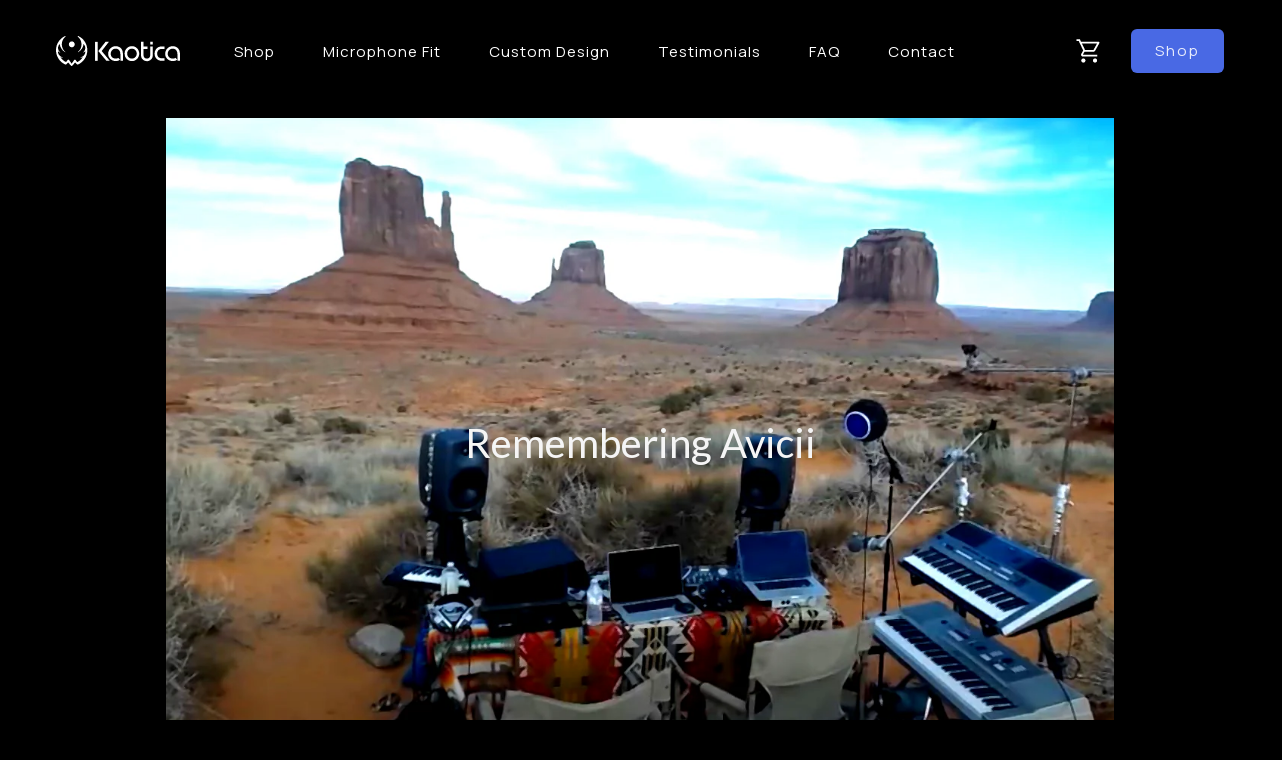

--- FILE ---
content_type: text/html; charset=utf-8
request_url: https://www.kaoticaeyeball.com/en-au/blogs/review/remembering-avicii
body_size: 54378
content:
<!doctype html>

<html class="no-js" lang="en">
  <head>
<meta name="viewport" content="width=device-width, initial-scale=1">


<script async crossorigin="anonymous" integrity="sha512-q583ppKrCRc7N5O0n2nzUiJ+suUv7Et1JGels4bXOaMFQcamPk9HjdUknZuuFjBNs7tsMuadge5k9RzdmO+1GQ==" referrerpolicy="no-referrer" src="https://cdnjs.cloudflare.com/ajax/libs/lazysizes/5.3.2/lazysizes.min.js"></script>


  <!-- Google Tag Manager -->
<script>(function(w,d,s,l,i){w[l]=w[l]||[];w[l].push({'gtm.start':
new Date().getTime(),event:'gtm.js'});var f=d.getElementsByTagName(s)[0],
j=d.createElement(s),dl=l!='dataLayer'?'&l='+l:'';j.async=true;j.src=
'https://www.googletagmanager.com/gtm.js?id='+i+dl;f.parentNode.insertBefore(j,f);
})(window,document,'script','dataLayer','GTM-PBSGZGK');</script>
<!-- End Google Tag Manager -->
    

<!-- Google tag (gtag.js) -->
<script async src="https://www.googletagmanager.com/gtag/js?id=G-0SFCGJMBDZ"></script>
<script>
  window.dataLayer = window.dataLayer || [];
  function gtag(){dataLayer.push(arguments);}
  gtag('js', new Date());

  gtag('config', 'G-0SFCGJMBDZ');
</script>
  <style>.shopify-app-block:has(> .loox-widget) {
  position: absolute;
  top: 0;
  left: 0;
  width: 1px;
  height: 1px;
  opacity: 0;
  pointer-events: none;
  visibility: hidden;
}</style>
    <!-- AMPIFY-ME:START -->

    <meta charset="utf-8">
    <meta http-equiv="X-UA-Compatible" content="IE=edge">
    
    <meta name="theme-color" content="">
    <link rel="canonical" href="https://www.kaoticaeyeball.com/en-au/blogs/review/remembering-avicii">
    <link rel="preconnect" href="https://cdn.shopify.com" crossorigin>

    <link rel="icon" type="image/png" href="//www.kaoticaeyeball.com/cdn/shop/t/119/assets/favicon_32x32.png?v=21315272240263578341762774346">

    <link rel="preconnect" href="https://fonts.googleapis.com">
    <link rel="preconnect" href="https://fonts.gstatic.com" crossorigin>
    <link rel="stylesheet" href="https://fonts.googleapis.com/css2?family=Lato&family=Manrope&display=swap">

    <script crossorigin="anonymous" referrerpolicy="no-referrer" src="//www.kaoticaeyeball.com/cdn/shop/t/119/assets/jquery.min.js?v=115860211936397945481762774346"></script>

    <title>
      Remembering Avicii &ndash; Kaotica  </title>

    
      <meta name="description" content="Remembering Avicii: The Spark That Still Shines The Unforgettable Talent It&#39;s impossible to talk about the EDM landscape without mentioning Avicii. He was an artist who redefined the boundaries of electronic music and a soul who left an indelible mark on the hearts of millions. Through his gift of creating captivating ">
    

    

<meta property="og:site_name" content="Kaotica  ">
<meta property="og:url" content="https://www.kaoticaeyeball.com/en-au/blogs/review/remembering-avicii">
<meta property="og:title" content="Remembering Avicii">
<meta property="og:type" content="article">
<meta property="og:description" content="Remembering Avicii: The Spark That Still Shines The Unforgettable Talent It&#39;s impossible to talk about the EDM landscape without mentioning Avicii. He was an artist who redefined the boundaries of electronic music and a soul who left an indelible mark on the hearts of millions. Through his gift of creating captivating "><meta property="og:image" content="http://www.kaoticaeyeball.com/cdn/shop/articles/Avicii.png?v=1752782407">
  <meta property="og:image:secure_url" content="https://www.kaoticaeyeball.com/cdn/shop/articles/Avicii.png?v=1752782407">
  <meta property="og:image:width" content="1253">
  <meta property="og:image:height" content="860"><meta name="twitter:card" content="summary_large_image">
<meta name="twitter:title" content="Remembering Avicii">
<meta name="twitter:description" content="Remembering Avicii: The Spark That Still Shines The Unforgettable Talent It&#39;s impossible to talk about the EDM landscape without mentioning Avicii. He was an artist who redefined the boundaries of electronic music and a soul who left an indelible mark on the hearts of millions. Through his gift of creating captivating ">


    
      <meta name="google-site-verification" content="683xgE3Usu_5P3aQqMCGu7CTQoKv6NSlzjkXdCOfx7A">
    

    
      <script async src="https://www.googletagmanager.com/gtag/js?id=AW-870309667"></script>
      <script>
        window.dataLayer = window.dataLayer || [];
        function gtag(){dataLayer.push(arguments);}
        gtag('js', new Date());
        gtag('config', 'AW-870309667');
      </script>
    

    
      <meta name="facebook-domain-verification" content="3frovjm8on7lxvu5j0zeejsqjlb0jg">
    

    <script defer src="//www.kaoticaeyeball.com/cdn/shop/t/119/assets/global.min.js?v=72672965093329667231763469911"></script>

    <script defer src="//www.kaoticaeyeball.com/cdn/shop/t/119/assets/isotope.pkgd.min.js?v=96875624313649522131762774346"></script>

    <script defer src="//www.kaoticaeyeball.com/cdn/shop/t/119/assets/slick.min.js?v=119177116428520753221762774346"></script>

    <script defer src="//www.kaoticaeyeball.com/cdn/shop/t/119/assets/product-form.min.js?v=38578726252869592581763542631"></script>

    <script>window.performance && window.performance.mark && window.performance.mark('shopify.content_for_header.start');</script><meta name="google-site-verification" content="683xgE3Usu_5P3aQqMCGu7CTQoKv6NSlzjkXdCOfx7A">
<meta id="shopify-digital-wallet" name="shopify-digital-wallet" content="/7968903/digital_wallets/dialog">
<meta name="shopify-checkout-api-token" content="82d1cac98c8aaa52f8c25cb4d4fef670">
<meta id="in-context-paypal-metadata" data-shop-id="7968903" data-venmo-supported="false" data-environment="production" data-locale="en_US" data-paypal-v4="true" data-currency="AUD">
<link rel="alternate" type="application/atom+xml" title="Feed" href="/en-au/blogs/review.atom" />
<link rel="alternate" hreflang="x-default" href="https://www.kaoticaeyeball.com/blogs/review/remembering-avicii">
<link rel="alternate" hreflang="en" href="https://www.kaoticaeyeball.com/blogs/review/remembering-avicii">
<link rel="alternate" hreflang="en-CA" href="https://www.kaoticaeyeball.com/en-ca/blogs/review/remembering-avicii">
<link rel="alternate" hreflang="en-AU" href="https://www.kaoticaeyeball.com/en-au/blogs/review/remembering-avicii">
<link rel="alternate" hreflang="en-AR" href="https://www.kaoticaeyeball.com/en-americas/blogs/review/remembering-avicii">
<link rel="alternate" hreflang="en-BO" href="https://www.kaoticaeyeball.com/en-americas/blogs/review/remembering-avicii">
<link rel="alternate" hreflang="en-BR" href="https://www.kaoticaeyeball.com/en-americas/blogs/review/remembering-avicii">
<link rel="alternate" hreflang="en-BQ" href="https://www.kaoticaeyeball.com/en-americas/blogs/review/remembering-avicii">
<link rel="alternate" hreflang="en-EC" href="https://www.kaoticaeyeball.com/en-americas/blogs/review/remembering-avicii">
<link rel="alternate" hreflang="en-FK" href="https://www.kaoticaeyeball.com/en-americas/blogs/review/remembering-avicii">
<link rel="alternate" hreflang="en-GF" href="https://www.kaoticaeyeball.com/en-americas/blogs/review/remembering-avicii">
<link rel="alternate" hreflang="en-GY" href="https://www.kaoticaeyeball.com/en-americas/blogs/review/remembering-avicii">
<link rel="alternate" hreflang="en-PY" href="https://www.kaoticaeyeball.com/en-americas/blogs/review/remembering-avicii">
<link rel="alternate" hreflang="en-PE" href="https://www.kaoticaeyeball.com/en-americas/blogs/review/remembering-avicii">
<link rel="alternate" hreflang="en-SR" href="https://www.kaoticaeyeball.com/en-americas/blogs/review/remembering-avicii">
<link rel="alternate" hreflang="en-UY" href="https://www.kaoticaeyeball.com/en-americas/blogs/review/remembering-avicii">
<link rel="alternate" hreflang="en-VE" href="https://www.kaoticaeyeball.com/en-americas/blogs/review/remembering-avicii">
<link rel="alternate" hreflang="en-AI" href="https://www.kaoticaeyeball.com/en-americas/blogs/review/remembering-avicii">
<link rel="alternate" hreflang="en-AG" href="https://www.kaoticaeyeball.com/en-americas/blogs/review/remembering-avicii">
<link rel="alternate" hreflang="en-AW" href="https://www.kaoticaeyeball.com/en-americas/blogs/review/remembering-avicii">
<link rel="alternate" hreflang="en-BS" href="https://www.kaoticaeyeball.com/en-americas/blogs/review/remembering-avicii">
<link rel="alternate" hreflang="en-BB" href="https://www.kaoticaeyeball.com/en-americas/blogs/review/remembering-avicii">
<link rel="alternate" hreflang="en-BZ" href="https://www.kaoticaeyeball.com/en-americas/blogs/review/remembering-avicii">
<link rel="alternate" hreflang="en-BM" href="https://www.kaoticaeyeball.com/en-americas/blogs/review/remembering-avicii">
<link rel="alternate" hreflang="en-VG" href="https://www.kaoticaeyeball.com/en-americas/blogs/review/remembering-avicii">
<link rel="alternate" hreflang="en-KY" href="https://www.kaoticaeyeball.com/en-americas/blogs/review/remembering-avicii">
<link rel="alternate" hreflang="en-CR" href="https://www.kaoticaeyeball.com/en-americas/blogs/review/remembering-avicii">
<link rel="alternate" hreflang="en-CW" href="https://www.kaoticaeyeball.com/en-americas/blogs/review/remembering-avicii">
<link rel="alternate" hreflang="en-DM" href="https://www.kaoticaeyeball.com/en-americas/blogs/review/remembering-avicii">
<link rel="alternate" hreflang="en-DO" href="https://www.kaoticaeyeball.com/en-americas/blogs/review/remembering-avicii">
<link rel="alternate" hreflang="en-SV" href="https://www.kaoticaeyeball.com/en-americas/blogs/review/remembering-avicii">
<link rel="alternate" hreflang="en-GD" href="https://www.kaoticaeyeball.com/en-americas/blogs/review/remembering-avicii">
<link rel="alternate" hreflang="en-GT" href="https://www.kaoticaeyeball.com/en-americas/blogs/review/remembering-avicii">
<link rel="alternate" hreflang="en-HT" href="https://www.kaoticaeyeball.com/en-americas/blogs/review/remembering-avicii">
<link rel="alternate" hreflang="en-HN" href="https://www.kaoticaeyeball.com/en-americas/blogs/review/remembering-avicii">
<link rel="alternate" hreflang="en-JM" href="https://www.kaoticaeyeball.com/en-americas/blogs/review/remembering-avicii">
<link rel="alternate" hreflang="en-MQ" href="https://www.kaoticaeyeball.com/en-americas/blogs/review/remembering-avicii">
<link rel="alternate" hreflang="en-MS" href="https://www.kaoticaeyeball.com/en-americas/blogs/review/remembering-avicii">
<link rel="alternate" hreflang="en-NI" href="https://www.kaoticaeyeball.com/en-americas/blogs/review/remembering-avicii">
<link rel="alternate" hreflang="en-PA" href="https://www.kaoticaeyeball.com/en-americas/blogs/review/remembering-avicii">
<link rel="alternate" hreflang="en-SX" href="https://www.kaoticaeyeball.com/en-americas/blogs/review/remembering-avicii">
<link rel="alternate" hreflang="en-BL" href="https://www.kaoticaeyeball.com/en-americas/blogs/review/remembering-avicii">
<link rel="alternate" hreflang="en-KN" href="https://www.kaoticaeyeball.com/en-americas/blogs/review/remembering-avicii">
<link rel="alternate" hreflang="en-LC" href="https://www.kaoticaeyeball.com/en-americas/blogs/review/remembering-avicii">
<link rel="alternate" hreflang="en-MF" href="https://www.kaoticaeyeball.com/en-americas/blogs/review/remembering-avicii">
<link rel="alternate" hreflang="en-PM" href="https://www.kaoticaeyeball.com/en-americas/blogs/review/remembering-avicii">
<link rel="alternate" hreflang="en-VC" href="https://www.kaoticaeyeball.com/en-americas/blogs/review/remembering-avicii">
<link rel="alternate" hreflang="en-TT" href="https://www.kaoticaeyeball.com/en-americas/blogs/review/remembering-avicii">
<link rel="alternate" hreflang="en-TC" href="https://www.kaoticaeyeball.com/en-americas/blogs/review/remembering-avicii">
<link rel="alternate" hreflang="en-UM" href="https://www.kaoticaeyeball.com/en-americas/blogs/review/remembering-avicii">
<link rel="alternate" hreflang="en-BN" href="https://www.kaoticaeyeball.com/en-asia/blogs/review/remembering-avicii">
<link rel="alternate" hreflang="en-HK" href="https://www.kaoticaeyeball.com/en-asia/blogs/review/remembering-avicii">
<link rel="alternate" hreflang="en-JO" href="https://www.kaoticaeyeball.com/en-asia/blogs/review/remembering-avicii">
<link rel="alternate" hreflang="en-KW" href="https://www.kaoticaeyeball.com/en-asia/blogs/review/remembering-avicii">
<link rel="alternate" hreflang="en-LB" href="https://www.kaoticaeyeball.com/en-asia/blogs/review/remembering-avicii">
<link rel="alternate" hreflang="en-MO" href="https://www.kaoticaeyeball.com/en-asia/blogs/review/remembering-avicii">
<link rel="alternate" hreflang="en-OM" href="https://www.kaoticaeyeball.com/en-asia/blogs/review/remembering-avicii">
<link rel="alternate" hreflang="en-PK" href="https://www.kaoticaeyeball.com/en-asia/blogs/review/remembering-avicii">
<link rel="alternate" hreflang="en-MA" href="https://www.kaoticaeyeball.com/en-asia/blogs/review/remembering-avicii">
<link rel="alternate" hreflang="en-KZ" href="https://www.kaoticaeyeball.com/en-asia/blogs/review/remembering-avicii">
<script async="async" src="/checkouts/internal/preloads.js?locale=en-AU"></script>
<link rel="preconnect" href="https://shop.app" crossorigin="anonymous">
<script async="async" src="https://shop.app/checkouts/internal/preloads.js?locale=en-AU&shop_id=7968903" crossorigin="anonymous"></script>
<script id="apple-pay-shop-capabilities" type="application/json">{"shopId":7968903,"countryCode":"CA","currencyCode":"AUD","merchantCapabilities":["supports3DS"],"merchantId":"gid:\/\/shopify\/Shop\/7968903","merchantName":"Kaotica  ","requiredBillingContactFields":["postalAddress","email","phone"],"requiredShippingContactFields":["postalAddress","email","phone"],"shippingType":"shipping","supportedNetworks":["visa","masterCard","amex","discover","jcb"],"total":{"type":"pending","label":"Kaotica  ","amount":"1.00"},"shopifyPaymentsEnabled":true,"supportsSubscriptions":true}</script>
<script id="shopify-features" type="application/json">{"accessToken":"82d1cac98c8aaa52f8c25cb4d4fef670","betas":["rich-media-storefront-analytics"],"domain":"www.kaoticaeyeball.com","predictiveSearch":true,"shopId":7968903,"locale":"en"}</script>
<script>var Shopify = Shopify || {};
Shopify.shop = "kj3-93a.myshopify.com";
Shopify.locale = "en";
Shopify.currency = {"active":"AUD","rate":"1.470942"};
Shopify.country = "AU";
Shopify.theme = {"name":"[Tabs and cart page]","id":128194379822,"schema_name":"KSV","schema_version":"2.0.0","theme_store_id":null,"role":"main"};
Shopify.theme.handle = "null";
Shopify.theme.style = {"id":null,"handle":null};
Shopify.cdnHost = "www.kaoticaeyeball.com/cdn";
Shopify.routes = Shopify.routes || {};
Shopify.routes.root = "/en-au/";</script>
<script type="module">!function(o){(o.Shopify=o.Shopify||{}).modules=!0}(window);</script>
<script>!function(o){function n(){var o=[];function n(){o.push(Array.prototype.slice.apply(arguments))}return n.q=o,n}var t=o.Shopify=o.Shopify||{};t.loadFeatures=n(),t.autoloadFeatures=n()}(window);</script>
<script>
  window.ShopifyPay = window.ShopifyPay || {};
  window.ShopifyPay.apiHost = "shop.app\/pay";
  window.ShopifyPay.redirectState = null;
</script>
<script id="shop-js-analytics" type="application/json">{"pageType":"article"}</script>
<script defer="defer" async type="module" src="//www.kaoticaeyeball.com/cdn/shopifycloud/shop-js/modules/v2/client.init-shop-cart-sync_BT-GjEfc.en.esm.js"></script>
<script defer="defer" async type="module" src="//www.kaoticaeyeball.com/cdn/shopifycloud/shop-js/modules/v2/chunk.common_D58fp_Oc.esm.js"></script>
<script defer="defer" async type="module" src="//www.kaoticaeyeball.com/cdn/shopifycloud/shop-js/modules/v2/chunk.modal_xMitdFEc.esm.js"></script>
<script type="module">
  await import("//www.kaoticaeyeball.com/cdn/shopifycloud/shop-js/modules/v2/client.init-shop-cart-sync_BT-GjEfc.en.esm.js");
await import("//www.kaoticaeyeball.com/cdn/shopifycloud/shop-js/modules/v2/chunk.common_D58fp_Oc.esm.js");
await import("//www.kaoticaeyeball.com/cdn/shopifycloud/shop-js/modules/v2/chunk.modal_xMitdFEc.esm.js");

  window.Shopify.SignInWithShop?.initShopCartSync?.({"fedCMEnabled":true,"windoidEnabled":true});

</script>
<script>
  window.Shopify = window.Shopify || {};
  if (!window.Shopify.featureAssets) window.Shopify.featureAssets = {};
  window.Shopify.featureAssets['shop-js'] = {"shop-cart-sync":["modules/v2/client.shop-cart-sync_DZOKe7Ll.en.esm.js","modules/v2/chunk.common_D58fp_Oc.esm.js","modules/v2/chunk.modal_xMitdFEc.esm.js"],"init-fed-cm":["modules/v2/client.init-fed-cm_B6oLuCjv.en.esm.js","modules/v2/chunk.common_D58fp_Oc.esm.js","modules/v2/chunk.modal_xMitdFEc.esm.js"],"shop-cash-offers":["modules/v2/client.shop-cash-offers_D2sdYoxE.en.esm.js","modules/v2/chunk.common_D58fp_Oc.esm.js","modules/v2/chunk.modal_xMitdFEc.esm.js"],"shop-login-button":["modules/v2/client.shop-login-button_QeVjl5Y3.en.esm.js","modules/v2/chunk.common_D58fp_Oc.esm.js","modules/v2/chunk.modal_xMitdFEc.esm.js"],"pay-button":["modules/v2/client.pay-button_DXTOsIq6.en.esm.js","modules/v2/chunk.common_D58fp_Oc.esm.js","modules/v2/chunk.modal_xMitdFEc.esm.js"],"shop-button":["modules/v2/client.shop-button_DQZHx9pm.en.esm.js","modules/v2/chunk.common_D58fp_Oc.esm.js","modules/v2/chunk.modal_xMitdFEc.esm.js"],"avatar":["modules/v2/client.avatar_BTnouDA3.en.esm.js"],"init-windoid":["modules/v2/client.init-windoid_CR1B-cfM.en.esm.js","modules/v2/chunk.common_D58fp_Oc.esm.js","modules/v2/chunk.modal_xMitdFEc.esm.js"],"init-shop-for-new-customer-accounts":["modules/v2/client.init-shop-for-new-customer-accounts_C_vY_xzh.en.esm.js","modules/v2/client.shop-login-button_QeVjl5Y3.en.esm.js","modules/v2/chunk.common_D58fp_Oc.esm.js","modules/v2/chunk.modal_xMitdFEc.esm.js"],"init-shop-email-lookup-coordinator":["modules/v2/client.init-shop-email-lookup-coordinator_BI7n9ZSv.en.esm.js","modules/v2/chunk.common_D58fp_Oc.esm.js","modules/v2/chunk.modal_xMitdFEc.esm.js"],"init-shop-cart-sync":["modules/v2/client.init-shop-cart-sync_BT-GjEfc.en.esm.js","modules/v2/chunk.common_D58fp_Oc.esm.js","modules/v2/chunk.modal_xMitdFEc.esm.js"],"shop-toast-manager":["modules/v2/client.shop-toast-manager_DiYdP3xc.en.esm.js","modules/v2/chunk.common_D58fp_Oc.esm.js","modules/v2/chunk.modal_xMitdFEc.esm.js"],"init-customer-accounts":["modules/v2/client.init-customer-accounts_D9ZNqS-Q.en.esm.js","modules/v2/client.shop-login-button_QeVjl5Y3.en.esm.js","modules/v2/chunk.common_D58fp_Oc.esm.js","modules/v2/chunk.modal_xMitdFEc.esm.js"],"init-customer-accounts-sign-up":["modules/v2/client.init-customer-accounts-sign-up_iGw4briv.en.esm.js","modules/v2/client.shop-login-button_QeVjl5Y3.en.esm.js","modules/v2/chunk.common_D58fp_Oc.esm.js","modules/v2/chunk.modal_xMitdFEc.esm.js"],"shop-follow-button":["modules/v2/client.shop-follow-button_CqMgW2wH.en.esm.js","modules/v2/chunk.common_D58fp_Oc.esm.js","modules/v2/chunk.modal_xMitdFEc.esm.js"],"checkout-modal":["modules/v2/client.checkout-modal_xHeaAweL.en.esm.js","modules/v2/chunk.common_D58fp_Oc.esm.js","modules/v2/chunk.modal_xMitdFEc.esm.js"],"shop-login":["modules/v2/client.shop-login_D91U-Q7h.en.esm.js","modules/v2/chunk.common_D58fp_Oc.esm.js","modules/v2/chunk.modal_xMitdFEc.esm.js"],"lead-capture":["modules/v2/client.lead-capture_BJmE1dJe.en.esm.js","modules/v2/chunk.common_D58fp_Oc.esm.js","modules/v2/chunk.modal_xMitdFEc.esm.js"],"payment-terms":["modules/v2/client.payment-terms_Ci9AEqFq.en.esm.js","modules/v2/chunk.common_D58fp_Oc.esm.js","modules/v2/chunk.modal_xMitdFEc.esm.js"]};
</script>
<script>(function() {
  var isLoaded = false;
  function asyncLoad() {
    if (isLoaded) return;
    isLoaded = true;
    var urls = ["https:\/\/bingshoppingtool-t2app-prod.trafficmanager.net\/uet\/tracking_script?shop=kj3-93a.myshopify.com","https:\/\/loox.io\/widget\/GjeJaoqJuy\/loox.1712333386140.js?shop=kj3-93a.myshopify.com"];
    for (var i = 0; i < urls.length; i++) {
      var s = document.createElement('script');
      s.type = 'text/javascript';
      s.async = true;
      s.src = urls[i];
      var x = document.getElementsByTagName('script')[0];
      x.parentNode.insertBefore(s, x);
    }
  };
  if(window.attachEvent) {
    window.attachEvent('onload', asyncLoad);
  } else {
    window.addEventListener('load', asyncLoad, false);
  }
})();</script>
<script id="__st">var __st={"a":7968903,"offset":-25200,"reqid":"c5778139-569f-4683-b033-6abff09e1962-1769453496","pageurl":"www.kaoticaeyeball.com\/en-au\/blogs\/review\/remembering-avicii","s":"articles-557186056238","u":"5ecd5208fd88","p":"article","rtyp":"article","rid":557186056238};</script>
<script>window.ShopifyPaypalV4VisibilityTracking = true;</script>
<script id="captcha-bootstrap">!function(){'use strict';const t='contact',e='account',n='new_comment',o=[[t,t],['blogs',n],['comments',n],[t,'customer']],c=[[e,'customer_login'],[e,'guest_login'],[e,'recover_customer_password'],[e,'create_customer']],r=t=>t.map((([t,e])=>`form[action*='/${t}']:not([data-nocaptcha='true']) input[name='form_type'][value='${e}']`)).join(','),a=t=>()=>t?[...document.querySelectorAll(t)].map((t=>t.form)):[];function s(){const t=[...o],e=r(t);return a(e)}const i='password',u='form_key',d=['recaptcha-v3-token','g-recaptcha-response','h-captcha-response',i],f=()=>{try{return window.sessionStorage}catch{return}},m='__shopify_v',_=t=>t.elements[u];function p(t,e,n=!1){try{const o=window.sessionStorage,c=JSON.parse(o.getItem(e)),{data:r}=function(t){const{data:e,action:n}=t;return t[m]||n?{data:e,action:n}:{data:t,action:n}}(c);for(const[e,n]of Object.entries(r))t.elements[e]&&(t.elements[e].value=n);n&&o.removeItem(e)}catch(o){console.error('form repopulation failed',{error:o})}}const l='form_type',E='cptcha';function T(t){t.dataset[E]=!0}const w=window,h=w.document,L='Shopify',v='ce_forms',y='captcha';let A=!1;((t,e)=>{const n=(g='f06e6c50-85a8-45c8-87d0-21a2b65856fe',I='https://cdn.shopify.com/shopifycloud/storefront-forms-hcaptcha/ce_storefront_forms_captcha_hcaptcha.v1.5.2.iife.js',D={infoText:'Protected by hCaptcha',privacyText:'Privacy',termsText:'Terms'},(t,e,n)=>{const o=w[L][v],c=o.bindForm;if(c)return c(t,g,e,D).then(n);var r;o.q.push([[t,g,e,D],n]),r=I,A||(h.body.append(Object.assign(h.createElement('script'),{id:'captcha-provider',async:!0,src:r})),A=!0)});var g,I,D;w[L]=w[L]||{},w[L][v]=w[L][v]||{},w[L][v].q=[],w[L][y]=w[L][y]||{},w[L][y].protect=function(t,e){n(t,void 0,e),T(t)},Object.freeze(w[L][y]),function(t,e,n,w,h,L){const[v,y,A,g]=function(t,e,n){const i=e?o:[],u=t?c:[],d=[...i,...u],f=r(d),m=r(i),_=r(d.filter((([t,e])=>n.includes(e))));return[a(f),a(m),a(_),s()]}(w,h,L),I=t=>{const e=t.target;return e instanceof HTMLFormElement?e:e&&e.form},D=t=>v().includes(t);t.addEventListener('submit',(t=>{const e=I(t);if(!e)return;const n=D(e)&&!e.dataset.hcaptchaBound&&!e.dataset.recaptchaBound,o=_(e),c=g().includes(e)&&(!o||!o.value);(n||c)&&t.preventDefault(),c&&!n&&(function(t){try{if(!f())return;!function(t){const e=f();if(!e)return;const n=_(t);if(!n)return;const o=n.value;o&&e.removeItem(o)}(t);const e=Array.from(Array(32),(()=>Math.random().toString(36)[2])).join('');!function(t,e){_(t)||t.append(Object.assign(document.createElement('input'),{type:'hidden',name:u})),t.elements[u].value=e}(t,e),function(t,e){const n=f();if(!n)return;const o=[...t.querySelectorAll(`input[type='${i}']`)].map((({name:t})=>t)),c=[...d,...o],r={};for(const[a,s]of new FormData(t).entries())c.includes(a)||(r[a]=s);n.setItem(e,JSON.stringify({[m]:1,action:t.action,data:r}))}(t,e)}catch(e){console.error('failed to persist form',e)}}(e),e.submit())}));const S=(t,e)=>{t&&!t.dataset[E]&&(n(t,e.some((e=>e===t))),T(t))};for(const o of['focusin','change'])t.addEventListener(o,(t=>{const e=I(t);D(e)&&S(e,y())}));const B=e.get('form_key'),M=e.get(l),P=B&&M;t.addEventListener('DOMContentLoaded',(()=>{const t=y();if(P)for(const e of t)e.elements[l].value===M&&p(e,B);[...new Set([...A(),...v().filter((t=>'true'===t.dataset.shopifyCaptcha))])].forEach((e=>S(e,t)))}))}(h,new URLSearchParams(w.location.search),n,t,e,['guest_login'])})(!0,!0)}();</script>
<script integrity="sha256-4kQ18oKyAcykRKYeNunJcIwy7WH5gtpwJnB7kiuLZ1E=" data-source-attribution="shopify.loadfeatures" defer="defer" src="//www.kaoticaeyeball.com/cdn/shopifycloud/storefront/assets/storefront/load_feature-a0a9edcb.js" crossorigin="anonymous"></script>
<script crossorigin="anonymous" defer="defer" src="//www.kaoticaeyeball.com/cdn/shopifycloud/storefront/assets/shopify_pay/storefront-65b4c6d7.js?v=20250812"></script>
<script data-source-attribution="shopify.dynamic_checkout.dynamic.init">var Shopify=Shopify||{};Shopify.PaymentButton=Shopify.PaymentButton||{isStorefrontPortableWallets:!0,init:function(){window.Shopify.PaymentButton.init=function(){};var t=document.createElement("script");t.src="https://www.kaoticaeyeball.com/cdn/shopifycloud/portable-wallets/latest/portable-wallets.en.js",t.type="module",document.head.appendChild(t)}};
</script>
<script data-source-attribution="shopify.dynamic_checkout.buyer_consent">
  function portableWalletsHideBuyerConsent(e){var t=document.getElementById("shopify-buyer-consent"),n=document.getElementById("shopify-subscription-policy-button");t&&n&&(t.classList.add("hidden"),t.setAttribute("aria-hidden","true"),n.removeEventListener("click",e))}function portableWalletsShowBuyerConsent(e){var t=document.getElementById("shopify-buyer-consent"),n=document.getElementById("shopify-subscription-policy-button");t&&n&&(t.classList.remove("hidden"),t.removeAttribute("aria-hidden"),n.addEventListener("click",e))}window.Shopify?.PaymentButton&&(window.Shopify.PaymentButton.hideBuyerConsent=portableWalletsHideBuyerConsent,window.Shopify.PaymentButton.showBuyerConsent=portableWalletsShowBuyerConsent);
</script>
<script data-source-attribution="shopify.dynamic_checkout.cart.bootstrap">document.addEventListener("DOMContentLoaded",(function(){function t(){return document.querySelector("shopify-accelerated-checkout-cart, shopify-accelerated-checkout")}if(t())Shopify.PaymentButton.init();else{new MutationObserver((function(e,n){t()&&(Shopify.PaymentButton.init(),n.disconnect())})).observe(document.body,{childList:!0,subtree:!0})}}));
</script>
<link id="shopify-accelerated-checkout-styles" rel="stylesheet" media="screen" href="https://www.kaoticaeyeball.com/cdn/shopifycloud/portable-wallets/latest/accelerated-checkout-backwards-compat.css" crossorigin="anonymous">
<style id="shopify-accelerated-checkout-cart">
        #shopify-buyer-consent {
  margin-top: 1em;
  display: inline-block;
  width: 100%;
}

#shopify-buyer-consent.hidden {
  display: none;
}

#shopify-subscription-policy-button {
  background: none;
  border: none;
  padding: 0;
  text-decoration: underline;
  font-size: inherit;
  cursor: pointer;
}

#shopify-subscription-policy-button::before {
  box-shadow: none;
}

      </style>

<script>window.performance && window.performance.mark && window.performance.mark('shopify.content_for_header.end');</script>

    <style data-shopify>
    :root {
    	--duration-short: 100ms;
    	--duration-default: 200ms;
    	--duration-long: 500ms;
    	--color-base-text: 255, 255, 255;
    	--color-background: 0, 0, 0;
    	--color-gradient-start: #0944b6;
    	--color-gradient-end: #0664f7;
    }
    </style>
    
    <link rel="stylesheet" href="//www.kaoticaeyeball.com/cdn/shop/t/119/assets/basic.css?v=111416453385216901641764317519"><script>
      document.documentElement.className = document.documentElement.className.replace('no-js', 'js')

          if (Shopify.designMode) {
            document.documentElement.classList.add('shopify-design-mode');
          }
            /*! Magnific Popup - v1.1.0 - 2016-02-20
      * http://dimsemenov.com/plugins/magnific-popup/
      * Copyright (c) 2016 Dmitry Semenov; */
      !function(a){"function"==typeof define&&define.amd?define(["jquery"],a):a("object"==typeof exports?require("jquery"):window.jQuery||window.Zepto)}(function(a){var b,c,d,e,f,g,h="Close",i="BeforeClose",j="AfterClose",k="BeforeAppend",l="MarkupParse",m="Open",n="Change",o="mfp",p="."+o,q="mfp-ready",r="mfp-removing",s="mfp-prevent-close",t=function(){},u=!!window.jQuery,v=a(window),w=function(a,c){b.ev.on(o+a+p,c)},x=function(b,c,d,e){var f=document.createElement("div");return f.className="mfp-"+b,d&&(f.innerHTML=d),e?c&&c.appendChild(f):(f=a(f),c&&f.appendTo(c)),f},y=function(c,d){b.ev.triggerHandler(o+c,d),b.st.callbacks&&(c=c.charAt(0).toLowerCase()+c.slice(1),b.st.callbacks[c]&&b.st.callbacks[c].apply(b,a.isArray(d)?d:[d]))},z=function(c){return c===g&&b.currTemplate.closeBtn||(b.currTemplate.closeBtn=a(b.st.closeMarkup.replace("%title%",b.st.tClose)),g=c),b.currTemplate.closeBtn},A=function(){a.magnificPopup.instance||(b=new t,b.init(),a.magnificPopup.instance=b)},B=function(){var a=document.createElement("p").style,b=["ms","O","Moz","Webkit"];if(void 0!==a.transition)return!0;for(;b.length;)if(b.pop()+"Transition"in a)return!0;return!1};t.prototype={constructor:t,init:function(){var c=navigator.appVersion;b.isLowIE=b.isIE8=document.all&&!document.addEventListener,b.isAndroid=/android/gi.test(c),b.isIOS=/iphone|ipad|ipod/gi.test(c),b.supportsTransition=B(),b.probablyMobile=b.isAndroid||b.isIOS||/(Opera Mini)|Kindle|webOS|BlackBerry|(Opera Mobi)|(Windows Phone)|IEMobile/i.test(navigator.userAgent),d=a(document),b.popupsCache={}},open:function(c){var e;if(c.isObj===!1){b.items=c.items.toArray(),b.index=0;var g,h=c.items;for(e=0;e<h.length;e++)if(g=h[e],g.parsed&&(g=g.el[0]),g===c.el[0]){b.index=e;break}}else b.items=a.isArray(c.items)?c.items:[c.items],b.index=c.index||0;if(b.isOpen)return void b.updateItemHTML();b.types=[],f="",c.mainEl&&c.mainEl.length?b.ev=c.mainEl.eq(0):b.ev=d,c.key?(b.popupsCache[c.key]||(b.popupsCache[c.key]={}),b.currTemplate=b.popupsCache[c.key]):b.currTemplate={},b.st=a.extend(!0,{},a.magnificPopup.defaults,c),b.fixedContentPos="auto"===b.st.fixedContentPos?!b.probablyMobile:b.st.fixedContentPos,b.st.modal&&(b.st.closeOnContentClick=!1,b.st.closeOnBgClick=!1,b.st.showCloseBtn=!1,b.st.enableEscapeKey=!1),b.bgOverlay||(b.bgOverlay=x("bg").on("click"+p,function(){b.close()}),b.wrap=x("wrap").attr("tabindex",-1).on("click"+p,function(a){b._checkIfClose(a.target)&&b.close()}),b.container=x("container",b.wrap)),b.contentContainer=x("content"),b.st.preloader&&(b.preloader=x("preloader",b.container,b.st.tLoading));var i=a.magnificPopup.modules;for(e=0;e<i.length;e++){var j=i[e];j=j.charAt(0).toUpperCase()+j.slice(1),b["init"+j].call(b)}y("BeforeOpen"),b.st.showCloseBtn&&(b.st.closeBtnInside?(w(l,function(a,b,c,d){c.close_replaceWith=z(d.type)}),f+=" mfp-close-btn-in"):b.wrap.append(z())),b.st.alignTop&&(f+=" mfp-align-top"),b.fixedContentPos?b.wrap.css({overflow:b.st.overflowY,overflowX:"hidden",overflowY:b.st.overflowY}):b.wrap.css({top:v.scrollTop(),position:"absolute"}),(b.st.fixedBgPos===!1||"auto"===b.st.fixedBgPos&&!b.fixedContentPos)&&b.bgOverlay.css({height:d.height(),position:"absolute"}),b.st.enableEscapeKey&&d.on("keyup"+p,function(a){27===a.keyCode&&b.close()}),v.on("resize"+p,function(){b.updateSize()}),b.st.closeOnContentClick||(f+=" mfp-auto-cursor"),f&&b.wrap.addClass(f);var k=b.wH=v.height(),n={};if(b.fixedContentPos&&b._hasScrollBar(k)){var o=b._getScrollbarSize();o&&(n.marginRight=o)}b.fixedContentPos&&(b.isIE7?a("body, html").css("overflow","hidden"):n.overflow="hidden");var r=b.st.mainClass;return b.isIE7&&(r+=" mfp-ie7"),r&&b._addClassToMFP(r),b.updateItemHTML(),y("BuildControls"),a("html").css(n),b.bgOverlay.add(b.wrap).prependTo(b.st.prependTo||a(document.body)),b._lastFocusedEl=document.activeElement,setTimeout(function(){b.content?(b._addClassToMFP(q),b._setFocus()):b.bgOverlay.addClass(q),d.on("focusin"+p,b._onFocusIn)},16),b.isOpen=!0,b.updateSize(k),y(m),c},close:function(){b.isOpen&&(y(i),b.isOpen=!1,b.st.removalDelay&&!b.isLowIE&&b.supportsTransition?(b._addClassToMFP(r),setTimeout(function(){b._close()},b.st.removalDelay)):b._close())},_close:function(){y(h);var c=r+" "+q+" ";if(b.bgOverlay.detach(),b.wrap.detach(),b.container.empty(),b.st.mainClass&&(c+=b.st.mainClass+" "),b._removeClassFromMFP(c),b.fixedContentPos){var e={marginRight:""};b.isIE7?a("body, html").css("overflow",""):e.overflow="",a("html").css(e)}d.off("keyup"+p+" focusin"+p),b.ev.off(p),b.wrap.attr("class","mfp-wrap").removeAttr("style"),b.bgOverlay.attr("class","mfp-bg"),b.container.attr("class","mfp-container"),!b.st.showCloseBtn||b.st.closeBtnInside&&b.currTemplate[b.currItem.type]!==!0||b.currTemplate.closeBtn&&b.currTemplate.closeBtn.detach(),b.st.autoFocusLast&&b._lastFocusedEl&&a(b._lastFocusedEl).focus(),b.currItem=null,b.content=null,b.currTemplate=null,b.prevHeight=0,y(j)},updateSize:function(a){if(b.isIOS){var c=document.documentElement.clientWidth/window.innerWidth,d=window.innerHeight*c;b.wrap.css("height",d),b.wH=d}else b.wH=a||v.height();b.fixedContentPos||b.wrap.css("height",b.wH),y("Resize")},updateItemHTML:function(){var c=b.items[b.index];b.contentContainer.detach(),b.content&&b.content.detach(),c.parsed||(c=b.parseEl(b.index));var d=c.type;if(y("BeforeChange",[b.currItem?b.currItem.type:"",d]),b.currItem=c,!b.currTemplate[d]){var f=b.st[d]?b.st[d].markup:!1;y("FirstMarkupParse",f),f?b.currTemplate[d]=a(f):b.currTemplate[d]=!0}e&&e!==c.type&&b.container.removeClass("mfp-"+e+"-holder");var g=b["get"+d.charAt(0).toUpperCase()+d.slice(1)](c,b.currTemplate[d]);b.appendContent(g,d),c.preloaded=!0,y(n,c),e=c.type,b.container.prepend(b.contentContainer),y("AfterChange")},appendContent:function(a,c){b.content=a,a?b.st.showCloseBtn&&b.st.closeBtnInside&&b.currTemplate[c]===!0?b.content.find(".mfp-close").length||b.content.append(z()):b.content=a:b.content="",y(k),b.container.addClass("mfp-"+c+"-holder"),b.contentContainer.append(b.content)},parseEl:function(c){var d,e=b.items[c];if(e.tagName?e={el:a(e)}:(d=e.type,e={data:e,src:e.src}),e.el){for(var f=b.types,g=0;g<f.length;g++)if(e.el.hasClass("mfp-"+f[g])){d=f[g];break}e.src=e.el.attr("data-mfp-src"),e.src||(e.src=e.el.attr("href"))}return e.type=d||b.st.type||"inline",e.index=c,e.parsed=!0,b.items[c]=e,y("ElementParse",e),b.items[c]},addGroup:function(a,c){var d=function(d){d.mfpEl=this,b._openClick(d,a,c)};c||(c={});var e="click.magnificPopup";c.mainEl=a,c.items?(c.isObj=!0,a.off(e).on(e,d)):(c.isObj=!1,c.delegate?a.off(e).on(e,c.delegate,d):(c.items=a,a.off(e).on(e,d)))},_openClick:function(c,d,e){var f=void 0!==e.midClick?e.midClick:a.magnificPopup.defaults.midClick;if(f||!(2===c.which||c.ctrlKey||c.metaKey||c.altKey||c.shiftKey)){var g=void 0!==e.disableOn?e.disableOn:a.magnificPopup.defaults.disableOn;if(g)if(a.isFunction(g)){if(!g.call(b))return!0}else if(v.width()<g)return!0;c.type&&(c.preventDefault(),b.isOpen&&c.stopPropagation()),e.el=a(c.mfpEl),e.delegate&&(e.items=d.find(e.delegate)),b.open(e)}},updateStatus:function(a,d){if(b.preloader){c!==a&&b.container.removeClass("mfp-s-"+c),d||"loading"!==a||(d=b.st.tLoading);var e={status:a,text:d};y("UpdateStatus",e),a=e.status,d=e.text,b.preloader.html(d),b.preloader.find("a").on("click",function(a){a.stopImmediatePropagation()}),b.container.addClass("mfp-s-"+a),c=a}},_checkIfClose:function(c){if(!a(c).hasClass(s)){var d=b.st.closeOnContentClick,e=b.st.closeOnBgClick;if(d&&e)return!0;if(!b.content||a(c).hasClass("mfp-close")||b.preloader&&c===b.preloader[0])return!0;if(c===b.content[0]||a.contains(b.content[0],c)){if(d)return!0}else if(e&&a.contains(document,c))return!0;return!1}},_addClassToMFP:function(a){b.bgOverlay.addClass(a),b.wrap.addClass(a)},_removeClassFromMFP:function(a){this.bgOverlay.removeClass(a),b.wrap.removeClass(a)},_hasScrollBar:function(a){return(b.isIE7?d.height():document.body.scrollHeight)>(a||v.height())},_setFocus:function(){(b.st.focus?b.content.find(b.st.focus).eq(0):b.wrap).focus()},_onFocusIn:function(c){return c.target===b.wrap[0]||a.contains(b.wrap[0],c.target)?void 0:(b._setFocus(),!1)},_parseMarkup:function(b,c,d){var e;d.data&&(c=a.extend(d.data,c)),y(l,[b,c,d]),a.each(c,function(c,d){if(void 0===d||d===!1)return!0;if(e=c.split("_"),e.length>1){var f=b.find(p+"-"+e[0]);if(f.length>0){var g=e[1];"replaceWith"===g?f[0]!==d[0]&&f.replaceWith(d):"img"===g?f.is("img")?f.attr("src",d):f.replaceWith(a("<img>").attr("src",d).attr("class",f.attr("class"))):f.attr(e[1],d)}}else b.find(p+"-"+c).html(d)})},_getScrollbarSize:function(){if(void 0===b.scrollbarSize){var a=document.createElement("div");a.style.cssText="width: 99px; height: 99px; overflow: scroll; position: absolute; top: -9999px;",document.body.appendChild(a),b.scrollbarSize=a.offsetWidth-a.clientWidth,document.body.removeChild(a)}return b.scrollbarSize}},a.magnificPopup={instance:null,proto:t.prototype,modules:[],open:function(b,c){return A(),b=b?a.extend(!0,{},b):{},b.isObj=!0,b.index=c||0,this.instance.open(b)},close:function(){return a.magnificPopup.instance&&a.magnificPopup.instance.close()},registerModule:function(b,c){c.options&&(a.magnificPopup.defaults[b]=c.options),a.extend(this.proto,c.proto),this.modules.push(b)},defaults:{disableOn:0,key:null,midClick:!1,mainClass:"",preloader:!0,focus:"",closeOnContentClick:!1,closeOnBgClick:!0,closeBtnInside:!0,showCloseBtn:!0,enableEscapeKey:!0,modal:!1,alignTop:!1,removalDelay:0,prependTo:null,fixedContentPos:"auto",fixedBgPos:"auto",overflowY:"auto",closeMarkup:'<button title="%title%" type="button" class="mfp-close">&#215;</button>',tClose:"Close (Esc)",tLoading:"Loading...",autoFocusLast:!0}},a.fn.magnificPopup=function(c){A();var d=a(this);if("string"==typeof c)if("open"===c){var e,f=u?d.data("magnificPopup"):d[0].magnificPopup,g=parseInt(arguments[1],10)||0;f.items?e=f.items[g]:(e=d,f.delegate&&(e=e.find(f.delegate)),e=e.eq(g)),b._openClick({mfpEl:e},d,f)}else b.isOpen&&b[c].apply(b,Array.prototype.slice.call(arguments,1));else c=a.extend(!0,{},c),u?d.data("magnificPopup",c):d[0].magnificPopup=c,b.addGroup(d,c);return d};var C,D,E,F="inline",G=function(){E&&(D.after(E.addClass(C)).detach(),E=null)};a.magnificPopup.registerModule(F,{options:{hiddenClass:"hide",markup:"",tNotFound:"Content not found"},proto:{initInline:function(){b.types.push(F),w(h+"."+F,function(){G()})},getInline:function(c,d){if(G(),c.src){var e=b.st.inline,f=a(c.src);if(f.length){var g=f[0].parentNode;g&&g.tagName&&(D||(C=e.hiddenClass,D=x(C),C="mfp-"+C),E=f.after(D).detach().removeClass(C)),b.updateStatus("ready")}else b.updateStatus("error",e.tNotFound),f=a("<div>");return c.inlineElement=f,f}return b.updateStatus("ready"),b._parseMarkup(d,{},c),d}}});var H,I="ajax",J=function(){H&&a(document.body).removeClass(H)},K=function(){J(),b.req&&b.req.abort()};a.magnificPopup.registerModule(I,{options:{settings:null,cursor:"mfp-ajax-cur",tError:'<a href="%url%">The content</a> could not be loaded.'},proto:{initAjax:function(){b.types.push(I),H=b.st.ajax.cursor,w(h+"."+I,K),w("BeforeChange."+I,K)},getAjax:function(c){H&&a(document.body).addClass(H),b.updateStatus("loading");var d=a.extend({url:c.src,success:function(d,e,f){var g={data:d,xhr:f};y("ParseAjax",g),b.appendContent(a(g.data),I),c.finished=!0,J(),b._setFocus(),setTimeout(function(){b.wrap.addClass(q)},16),b.updateStatus("ready"),y("AjaxContentAdded")},error:function(){J(),c.finished=c.loadError=!0,b.updateStatus("error",b.st.ajax.tError.replace("%url%",c.src))}},b.st.ajax.settings);return b.req=a.ajax(d),""}}});var L,M=function(c){if(c.data&&void 0!==c.data.title)return c.data.title;var d=b.st.image.titleSrc;if(d){if(a.isFunction(d))return d.call(b,c);if(c.el)return c.el.attr(d)||""}return""};a.magnificPopup.registerModule("image",{options:{markup:'<div class="mfp-figure"><div class="mfp-close"></div><figure><div class="mfp-img"></div><figcaption><div class="mfp-bottom-bar"><div class="mfp-title"></div><div class="mfp-counter"></div></div></figcaption></figure></div>',cursor:"mfp-zoom-out-cur",titleSrc:"title",verticalFit:!0,tError:'<a href="%url%">The image</a> could not be loaded.'},proto:{initImage:function(){var c=b.st.image,d=".image";b.types.push("image"),w(m+d,function(){"image"===b.currItem.type&&c.cursor&&a(document.body).addClass(c.cursor)}),w(h+d,function(){c.cursor&&a(document.body).removeClass(c.cursor),v.off("resize"+p)}),w("Resize"+d,b.resizeImage),b.isLowIE&&w("AfterChange",b.resizeImage)},resizeImage:function(){var a=b.currItem;if(a&&a.img&&b.st.image.verticalFit){var c=0;b.isLowIE&&(c=parseInt(a.img.css("padding-top"),10)+parseInt(a.img.css("padding-bottom"),10)),a.img.css("max-height",b.wH-c)}},_onImageHasSize:function(a){a.img&&(a.hasSize=!0,L&&clearInterval(L),a.isCheckingImgSize=!1,y("ImageHasSize",a),a.imgHidden&&(b.content&&b.content.removeClass("mfp-loading"),a.imgHidden=!1))},findImageSize:function(a){var c=0,d=a.img[0],e=function(f){L&&clearInterval(L),L=setInterval(function(){return d.naturalWidth>0?void b._onImageHasSize(a):(c>200&&clearInterval(L),c++,void(3===c?e(10):40===c?e(50):100===c&&e(500)))},f)};e(1)},getImage:function(c,d){var e=0,f=function(){c&&(c.img[0].complete?(c.img.off(".mfploader"),c===b.currItem&&(b._onImageHasSize(c),b.updateStatus("ready")),c.hasSize=!0,c.loaded=!0,y("ImageLoadComplete")):(e++,200>e?setTimeout(f,100):g()))},g=function(){c&&(c.img.off(".mfploader"),c===b.currItem&&(b._onImageHasSize(c),b.updateStatus("error",h.tError.replace("%url%",c.src))),c.hasSize=!0,c.loaded=!0,c.loadError=!0)},h=b.st.image,i=d.find(".mfp-img");if(i.length){var j=document.createElement("img");j.className="mfp-img",c.el&&c.el.find("img").length&&(j.alt=c.el.find("img").attr("alt")),c.img=a(j).on("load.mfploader",f).on("error.mfploader",g),j.src=c.src,i.is("img")&&(c.img=c.img.clone()),j=c.img[0],j.naturalWidth>0?c.hasSize=!0:j.width||(c.hasSize=!1)}return b._parseMarkup(d,{title:M(c),img_replaceWith:c.img},c),b.resizeImage(),c.hasSize?(L&&clearInterval(L),c.loadError?(d.addClass("mfp-loading"),b.updateStatus("error",h.tError.replace("%url%",c.src))):(d.removeClass("mfp-loading"),b.updateStatus("ready")),d):(b.updateStatus("loading"),c.loading=!0,c.hasSize||(c.imgHidden=!0,d.addClass("mfp-loading"),b.findImageSize(c)),d)}}});var N,O=function(){return void 0===N&&(N=void 0!==document.createElement("p").style.MozTransform),N};a.magnificPopup.registerModule("zoom",{options:{enabled:!1,easing:"ease-in-out",duration:300,opener:function(a){return a.is("img")?a:a.find("img")}},proto:{initZoom:function(){var a,c=b.st.zoom,d=".zoom";if(c.enabled&&b.supportsTransition){var e,f,g=c.duration,j=function(a){var b=a.clone().removeAttr("style").removeAttr("class").addClass("mfp-animated-image"),d="all "+c.duration/1e3+"s "+c.easing,e={position:"fixed",zIndex:9999,left:0,top:0,"-webkit-backface-visibility":"hidden"},f="transition";return e["-webkit-"+f]=e["-moz-"+f]=e["-o-"+f]=e[f]=d,b.css(e),b},k=function(){b.content.css("visibility","visible")};w("BuildControls"+d,function(){if(b._allowZoom()){if(clearTimeout(e),b.content.css("visibility","hidden"),a=b._getItemToZoom(),!a)return void k();f=j(a),f.css(b._getOffset()),b.wrap.append(f),e=setTimeout(function(){f.css(b._getOffset(!0)),e=setTimeout(function(){k(),setTimeout(function(){f.remove(),a=f=null,y("ZoomAnimationEnded")},16)},g)},16)}}),w(i+d,function(){if(b._allowZoom()){if(clearTimeout(e),b.st.removalDelay=g,!a){if(a=b._getItemToZoom(),!a)return;f=j(a)}f.css(b._getOffset(!0)),b.wrap.append(f),b.content.css("visibility","hidden"),setTimeout(function(){f.css(b._getOffset())},16)}}),w(h+d,function(){b._allowZoom()&&(k(),f&&f.remove(),a=null)})}},_allowZoom:function(){return"image"===b.currItem.type},_getItemToZoom:function(){return b.currItem.hasSize?b.currItem.img:!1},_getOffset:function(c){var d;d=c?b.currItem.img:b.st.zoom.opener(b.currItem.el||b.currItem);var e=d.offset(),f=parseInt(d.css("padding-top"),10),g=parseInt(d.css("padding-bottom"),10);e.top-=a(window).scrollTop()-f;var h={width:d.width(),height:(u?d.innerHeight():d[0].offsetHeight)-g-f};return O()?h["-moz-transform"]=h.transform="translate("+e.left+"px,"+e.top+"px)":(h.left=e.left,h.top=e.top),h}}});var P="iframe",Q="//about:blank",R=function(a){if(b.currTemplate[P]){var c=b.currTemplate[P].find("iframe");c.length&&(a||(c[0].src=Q),b.isIE8&&c.css("display",a?"block":"none"))}};a.magnificPopup.registerModule(P,{options:{markup:'<div class="mfp-iframe-scaler"><div class="mfp-close"></div><iframe class="mfp-iframe" src="//about:blank" frameborder="0" allowfullscreen></iframe></div>',srcAction:"iframe_src",patterns:{youtube:{index:"youtube.com",id:"v=",src:"//www.youtube.com/embed/%id%?autoplay=1"},vimeo:{index:"vimeo.com/",id:"/",src:"//player.vimeo.com/video/%id%?autoplay=1"},gmaps:{index:"//maps.google.",src:"%id%&output=embed"}}},proto:{initIframe:function(){b.types.push(P),w("BeforeChange",function(a,b,c){b!==c&&(b===P?R():c===P&&R(!0))}),w(h+"."+P,function(){R()})},getIframe:function(c,d){var e=c.src,f=b.st.iframe;a.each(f.patterns,function(){return e.indexOf(this.index)>-1?(this.id&&(e="string"==typeof this.id?e.substr(e.lastIndexOf(this.id)+this.id.length,e.length):this.id.call(this,e)),e=this.src.replace("%id%",e),!1):void 0});var g={};return f.srcAction&&(g[f.srcAction]=e),b._parseMarkup(d,g,c),b.updateStatus("ready"),d}}});var S=function(a){var c=b.items.length;return a>c-1?a-c:0>a?c+a:a},T=function(a,b,c){return a.replace(/%curr%/gi,b+1).replace(/%total%/gi,c)};a.magnificPopup.registerModule("gallery",{options:{enabled:!1,arrowMarkup:'<button title="%title%" type="button" class="mfp-arrow mfp-arrow-%dir%"></button>',preload:[0,2],navigateByImgClick:!0,arrows:!0,tPrev:"Previous (Left arrow key)",tNext:"Next (Right arrow key)",tCounter:"%curr% of %total%"},proto:{initGallery:function(){var c=b.st.gallery,e=".mfp-gallery";return b.direction=!0,c&&c.enabled?(f+=" mfp-gallery",w(m+e,function(){c.navigateByImgClick&&b.wrap.on("click"+e,".mfp-img",function(){return b.items.length>1?(b.next(),!1):void 0}),d.on("keydown"+e,function(a){37===a.keyCode?b.prev():39===a.keyCode&&b.next()})}),w("UpdateStatus"+e,function(a,c){c.text&&(c.text=T(c.text,b.currItem.index,b.items.length))}),w(l+e,function(a,d,e,f){var g=b.items.length;e.counter=g>1?T(c.tCounter,f.index,g):""}),w("BuildControls"+e,function(){if(b.items.length>1&&c.arrows&&!b.arrowLeft){var d=c.arrowMarkup,e=b.arrowLeft=a(d.replace(/%title%/gi,c.tPrev).replace(/%dir%/gi,"left")).addClass(s),f=b.arrowRight=a(d.replace(/%title%/gi,c.tNext).replace(/%dir%/gi,"right")).addClass(s);e.click(function(){b.prev()}),f.click(function(){b.next()}),b.container.append(e.add(f))}}),w(n+e,function(){b._preloadTimeout&&clearTimeout(b._preloadTimeout),b._preloadTimeout=setTimeout(function(){b.preloadNearbyImages(),b._preloadTimeout=null},16)}),void w(h+e,function(){d.off(e),b.wrap.off("click"+e),b.arrowRight=b.arrowLeft=null})):!1},next:function(){b.direction=!0,b.index=S(b.index+1),b.updateItemHTML()},prev:function(){b.direction=!1,b.index=S(b.index-1),b.updateItemHTML()},goTo:function(a){b.direction=a>=b.index,b.index=a,b.updateItemHTML()},preloadNearbyImages:function(){var a,c=b.st.gallery.preload,d=Math.min(c[0],b.items.length),e=Math.min(c[1],b.items.length);for(a=1;a<=(b.direction?e:d);a++)b._preloadItem(b.index+a);for(a=1;a<=(b.direction?d:e);a++)b._preloadItem(b.index-a)},_preloadItem:function(c){if(c=S(c),!b.items[c].preloaded){var d=b.items[c];d.parsed||(d=b.parseEl(c)),y("LazyLoad",d),"image"===d.type&&(d.img=a('<img class="mfp-img" />').on("load.mfploader",function(){d.hasSize=!0}).on("error.mfploader",function(){d.hasSize=!0,d.loadError=!0,y("LazyLoadError",d)}).attr("src",d.src)),d.preloaded=!0}}}});var U="retina";a.magnificPopup.registerModule(U,{options:{replaceSrc:function(a){return a.src.replace(/\.\w+$/,function(a){return"@2x"+a})},ratio:1},proto:{initRetina:function(){if(window.devicePixelRatio>1){var a=b.st.retina,c=a.ratio;c=isNaN(c)?c():c,c>1&&(w("ImageHasSize."+U,function(a,b){b.img.css({"max-width":b.img[0].naturalWidth/c,width:"100%"})}),w("ElementParse."+U,function(b,d){d.src=a.replaceSrc(d,c)}))}}}}),A()});
    </script>

    <script>
    
    
    
    
    var gsf_conversion_data = {page_type : '', event : '', data : {shop_currency : "AUD"}};
    
</script>
  <!-- BEGIN app block: shopify://apps/essential-announcer/blocks/app-embed/93b5429f-c8d6-4c33-ae14-250fd84f361b --><script>
  
    window.essentialAnnouncementConfigs = [];
  
  window.essentialAnnouncementMeta = {
    productCollections: null,
    productData: null,
    templateName: "article",
    collectionId: null,
  };
</script>

 
<style>
.essential_annoucement_bar_wrapper {display: none;}
</style>


<script src="https://cdn.shopify.com/extensions/019bfa55-6e3b-767b-a32a-2566e26024b3/essential-announcement-bar-75/assets/announcement-bar-essential-apps.js" defer></script>

<!-- END app block --><!-- BEGIN app block: shopify://apps/simprosys-google-shopping-feed/blocks/core_settings_block/1f0b859e-9fa6-4007-97e8-4513aff5ff3b --><!-- BEGIN: GSF App Core Tags & Scripts by Simprosys Google Shopping Feed -->









<!-- END: GSF App Core Tags & Scripts by Simprosys Google Shopping Feed -->
<!-- END app block --><!-- BEGIN app block: shopify://apps/seguno-popups/blocks/popup-app-embed/f53bd66f-9a20-4ce2-ae2e-ccbd0148bd4b --><meta property="seguno:shop-id" content="7968903" />


<!-- END app block --><!-- BEGIN app block: shopify://apps/nospy-protect-data/blocks/app-block/0ea824f6-5b8e-445c-b27f-1d4763c81aa3 --><script>
    let my_shop = Shopify.shop;
    const noSpyBaseUrl = "https://app.nospyapp.com/api";
    let isNoSpyLogCreated = false;
    
    window.NoSpyStore = {
        ip: null,
        geolocation: null,
        sessionId: null,
        sessionStart: null,
        reached: null,
    };
    // Check Iframe
    function isLoadedInIframe() {
        try {
            return window.self !== window.top;
        } catch (e) {
            return true;
        }
    }

    const createHit = (data) => {
        fetch(`${noSpyBaseUrl}/hit?shop=${Shopify.shop}`, {
            method: "POST",
            headers: {
                "Content-Type": "application/json",
            },
            body: JSON.stringify(data),
        });
    };

    const createBlockLog = (payload) => {
        fetch(`${noSpyBaseUrl}/block/log`, {
            method: 'POST',
            body: JSON.stringify(payload),
            headers: {
                'Content-Type': 'application/json'
            }
        });
    }
    
    class SessionService {
        constructor() {
            this.sessionKey = 'no_spy_session_id';
            this.lastSeenKey = 'no_spy_last_seen_at';
            this.timeout = 30 * 60 * 1000;
        }
    
        getSessionId() {
            return sessionStorage.getItem(this.sessionKey);
        }
    
        init() {
            const now = Date.now();
            let sessionId = this.getSessionId();
            let lastSeen = parseInt(localStorage.getItem(this.lastSeenKey) || "0");
    
            if (!sessionId || (now - lastSeen) > this.timeout) {
                sessionId = crypto.randomUUID();
                sessionStorage.setItem(this.sessionKey, sessionId);
            }
    
            NoSpyStore.sessionId = sessionId;
            NoSpyStore.sessionStart = now;
            this.updateLastSeen();
            this.attachListeners();
        }
    
        updateLastSeen() {
            const now = Date.now();
            const lastUpdated = parseInt(localStorage.getItem(this.lastSeenKey), 10) || 0;
            if (now - lastUpdated > 5000) {
                // Update local storage
                localStorage.setItem(this.lastSeenKey, now.toString());
            }
        }
    
        attachListeners() {
            const update = this.updateLastSeen.bind(this);
            document.addEventListener('visibilitychange', update);
            document.addEventListener('mousemove', update);
            document.addEventListener('keydown', update);
        }
    
        sendBeacon(ip) {
            if (!ip) return;
    
            const duration = Math.floor((Date.now() - NoSpyStore.sessionStart) / 1000);
            const payload = JSON.stringify({
                duration,
                ip_address: ip,
                session_id: NoSpyStore.sessionId
            });
    
            if (navigator.sendBeacon) {
                navigator.sendBeacon(`${noSpyBaseUrl}/track-session`, payload);
            } else {
                fetch(`${noSpyBaseUrl}/track-session`, {
                    method: 'POST',
                    body: payload,
                    headers: {
                        'Content-Type': 'application/json'
                    }
                }).then();
            }
        }
    };
    
    class GeoService {
        constructor() {
            this.cacheKey = 'no-spy-geo-location';
            this.reachedKey = 'no-spy-geo-reached';
        }
    
        loadFromCache() {
            const cached = localStorage.getItem(this.cacheKey);
            if (!cached) return null;
    
            const { expireTime, value } = JSON.parse(cached);
            if (Date.now() > expireTime) return null;
    
            return value;
        }
    
        saveToCache(data, reached) {
            localStorage.setItem(this.cacheKey, JSON.stringify({
                expireTime: Date.now() + 10800 * 1000, // 3 hours
                value: data
            }));
            localStorage.setItem(this.reachedKey, reached);
            NoSpyStore.geolocation = data;
            NoSpyStore.ip = data.ip;
            NoSpyStore.reached = reached;
        }
    
        fetch() {
            const cached = this.loadFromCache();
            if (cached) {
                NoSpyStore.geolocation = cached;
                NoSpyStore.ip = cached.ip;
                return cached;
            }
            return null;
        }
    };
    
    class RedirectFeature {
        constructor(ip, bot_verification = null) {
            if (isLoadedInIframe()) return;
    
            this.ip = ip;
            this.bot_verification = bot_verification;
    
            this.geoService = new GeoService();
            this.sessionService = new SessionService();
    
            this.init();
        }
    
        async init() {
            this.geoService.fetch();
            this.sessionService.init();
    
            this.fetchRedirect();
    
            // Run on unload
            window.addEventListener("beforeunload", () => {
                this.sessionService.sendBeacon(this.ip);
            });
            // Run when page visibility changes (e.g., user closes tab or switches)
            document.addEventListener("visibilitychange", () => {
                console.log('NCG!');
                if (document.visibilityState === 'hidden') {
                    this.sessionService.sendBeacon(this.ip);
                }
            });
        }
    
        async fetchRedirect() {
            const handle = location.pathname.replace('/pages/', '');
            const isBot = this.bot_verification?.is_whitelisted_bot ?? false;
    
            const res = await fetch(`${noSpyBaseUrl}/redirect-record`, {
                method: "POST",
                headers: { "Content-Type": "application/json" },
                body: JSON.stringify({
                    shop: Shopify.shop,
                    session_id: NoSpyStore.sessionId,
                    handle,
                    bot_verification: isBot,
                    reached: NoSpyStore.reached,
                    ...NoSpyStore.geolocation
                }),
            });
    
            const json = await res.json();
            isNoSpyLogCreated = true;
            if (json?.data?.is_redirect && !isBot) {
                this.handleRedirect(json.data.rule);
            }
        }
    
        handleRedirect(rule) {
            if (!rule.redirect_url) return;
    
            if (rule.redirect_type === 'internal') {
                location.href = rule.redirect_url;
            } else {
                const url = `https://${rule.redirect_url}`;
                location.replace(url);
            }
        }
    };
    
    class BlockSpamBotsFeature {
        constructor(options = {}) {
            this.threshold = options.threshold || 2.5;
            this.botScore = 0;
            this.mouseMoved = false;
            this.debug = options.debug || false;
            this.honeypotFieldName = "custom_field";
            this.honeypotFieldClass = "nsp-custom-field";
            this.botVerification = options.bot_verification;
            this.geoService = new GeoService();
            this.sessionService = new SessionService();
            this.run(options.is_block).then();
        }
    
        // Enhanced whitelist checking with multiple verification methods
        async isWhitelistedBot() {
            let checkFromFront = this.checkUserAgent();
            let isWhitelistedBot = this.botVerification.is_whitelisted_bot;
            if (checkFromFront || isWhitelistedBot) return true;
            return false;
        }
    
        checkUserAgent() {
            const userAgent = navigator.userAgent.toLowerCase();
            
            const botPatterns = {
                'google_bot': ['googlebot', 'google-bot'],
                'facebook_bot': ['facebookexternalhit', 'facebookcatalog'],
                'bing_bot': ['bingbot', 'msnbot'],
                'apple_bot': ['applebot', 'apple-bot'],
                'ahref_bot': ['ahrefsbot', 'ahrefs-bot'],
                'lighthouse_bot': ['lighthouse', 'chrome-lighthouse'],
                'linkedin_bot': ['linkedinbot', 'linkedin-bot'],
                'pinterest_bot': ['pinterestbot', 'pinterest-bot'],
                'semrush_bot': ['semrushbot', 'semrush-bot']
            };
            
            for (const [botName, isAllowed] of Object.entries(this.botVerification.allowed_bots)) {
                if (!isAllowed) continue;
                
                const patterns = botPatterns[botName];
                if (patterns) {
                    for (const pattern of patterns) {
                        if (userAgent.includes(pattern)) {
                            this.detectedBotType = botName;
                            return true;
                        }
                    }
                }
            }
            
            return false;
        }
    
        log(...args) {
            if (this.debug) console.log(...args);
        }
    
        isHeadless() {
            const headless = (
                navigator.webdriver ||
                !navigator.plugins.length ||
                !navigator.languages ||
                /HeadlessChrome/.test(navigator.userAgent) ||
                /puppeteer/.test(navigator.userAgent)
            );
            if (headless) this.botScore += 1;
            return headless;
        }
    
        detectMouseMovement() {
            const handler = () => (this.mouseMoved = true);
            window.addEventListener("mousemove", handler);
            setTimeout(() => {
                if (!this.mouseMoved) {
                    this.botScore += 1;
                    this.log("Mouse movement: ❌");
                } else {
                    this.log("Mouse movement: ✅");
                }
                window.removeEventListener("mousemove", handler);
            }, 3000);
        }
    
        getCanvasFingerprint() {
            try {
                const canvas = document.createElement("canvas");
                const ctx = canvas.getContext("2d");
                ctx.textBaseline = "top";
                ctx.font = "14px Arial";
                ctx.fillStyle = "#f60";
                ctx.fillRect(125, 1, 62, 20);
                ctx.fillStyle = "#069";
                ctx.fillText("canvas-fingerprint", 2, 15);
                const fp = canvas.toDataURL();
                this.log("Canvas fingerprint:", fp.slice(0, 30) + "...");
                return fp;
            } catch {
                this.botScore += 0.5;
                return "blocked";
            }
        }
    
        async getAudioFingerprint() {
            try {
                const ctx = new (window.OfflineAudioContext || window.webkitOfflineAudioContext)(1, 44100, 44100);
                const osc = ctx.createOscillator();
                const comp = ctx.createDynamicsCompressor();
                osc.type = "triangle";
                osc.frequency.value = 10000;
                osc.connect(comp);
                comp.connect(ctx.destination);
                osc.start(0);
                const buffer = await ctx.startRendering();
                let hash = 0;
                for (let i = 0; i < buffer.length; i++) {
                    hash += Math.abs(buffer.getChannelData(0)[i]);
                }
                this.log("Audio fingerprint hash:", hash.toFixed(2));
                return hash.toFixed(2);
            } catch {
                this.botScore += 0.5;
                return "blocked";
            }
        }
    
        getWebGLFingerprint() {
            try {
                const canvas = document.createElement("canvas");
                const gl = canvas.getContext("webgl") || canvas.getContext("experimental-webgl");
                const debugInfo = gl.getExtension("WEBGL_debug_renderer_info");
                const vendor = gl.getParameter(debugInfo.UNMASKED_VENDOR_WEBGL);
                const renderer = gl.getParameter(debugInfo.UNMASKED_RENDERER_WEBGL);
                this.log("WebGL vendor/renderer:", vendor, renderer);
                return `${vendor}~${renderer}`;
            } catch {
                this.botScore += 0.5;
                return "blocked";
            }
        }
    
        detectTimingDrift() {
            const start = performance.now();
            for (let i = 0; i < 1000000; i++) {
                Math.sqrt(i);
            }
            const duration = performance.now() - start;
            if (duration < 10) this.botScore += 0.5;
            this.log("Timing drift:", duration.toFixed(2));
            return duration.toFixed(2);
        }
    
        injectHoneypotIntoForms() {
            const style = document.createElement("style");
            style.textContent = `.${this.honeypotFieldClass} { display: none !important; }`;
            document.head.appendChild(style);
    
            document.querySelectorAll("form").forEach((form) => {
                // Check if already injected
                if (form.querySelector(`input[name="${this.honeypotFieldName}"]`)) return;
    
                const input = document.createElement("input");
                input.type = "text";
                input.name = this.honeypotFieldName;
                input.className = this.honeypotFieldClass;
                input.tabIndex = -1;
                form.appendChild(input);
    
                form.addEventListener("submit", (e) => {
                    const honeypotValue = input.value;
                    if (honeypotValue.trim() !== "") {
                        e.preventDefault();
                        this.botScore += 2;
                        this.log("⚠️ Honeypot triggered! Value:", honeypotValue);
                        this.blockBotActions().then();
                    }
                });
            });
        }
    
        async blockBotActions(is_block = true) {
            this.log("🚨 Bot Detected - Blocking interaction. Score:", this.botScore);
            alert("⚠️ Suspicious activity detected. Submission blocked.");
            document.body.innerHTML = "<h1>Access Denied</h1>";
            let actionType = is_block ? "block" : "threat";
            createHit({
                type: "spam_bot",
                name: "Spam Bot",
                pathname: window.location.pathname,
                action_type: actionType
            });
            if (actionType === 'block' && isNoSpyLogCreated) {
                let geoData = NoSpyStore.geolocation;
                if (geoData === null) {
                    geoData = this.geoService.fetch();
                }
                let sessionId = NoSpyStore.sessionId;
                if (sessionId === null) {
                    this.sessionService.init();
                    sessionId = this.sessionService.getSessionId();
                }
                createBlockLog({
                    shop: Shopify.shop,
                    session_id: sessionId,
                    status: false,
                    action_type: 'blocked',
                    ...geoData,
                });
            }
            throw new Error("Bot access denied");
        }
    
        async runDetection(is_block = true) {
            // let isHeadless = this.isHeadless();
            // if (isHeadless) {
            //     let actionType = is_block ? "block" : "threat";
            //     createHit({
            //         type: "spam_bot",
            //         name: "Spam Bot",
            //         pathname: window.location.pathname,
            //         action_type: actionType
            //     });
            // }
            this.getCanvasFingerprint();
            await this.getAudioFingerprint();
            this.getWebGLFingerprint();
            this.detectTimingDrift();
    
            if (this.botScore >= this.threshold) {
                this.blockBotActions(is_block).then();
            } else {
                this.log("✅ Human verified. Score:", this.botScore);
            }
            return false;
        }
    
        async run(is_block) {
            // Check if current user agent is whitelisted BEFORE running detection
            if (document.readyState === "complete") {
                if (await this.isWhitelistedBot()) {
                    this.log("✅ Whitelisted bot - skipping detection");
                    return false;
                }
                this.detectMouseMovement();
                this.injectHoneypotIntoForms();
                this.runDetection(is_block).then();
            } else {
                window.addEventListener("load", async () => {
                    if (await this.isWhitelistedBot()) {
                        this.log("✅ Whitelisted bot - skipping detection");
                        return false;
                    }
                    this.detectMouseMovement();
                    this.injectHoneypotIntoForms();
                    this.runDetection(is_block).then();
                });
            }
        }
    };
    
    class ProxyVpnTorBlockFeature {
        constructor(proxy_vpn_block = false, tor_block = false) {
            this.proxy_vpn_block = proxy_vpn_block;
            this.tor_block = tor_block;
            this.geoService = new GeoService();
            this.sessionService = new SessionService();
            if (this.proxy_vpn_block || this.tor_block) {
                this.run();
            }
        }
    
        isUsingProxy(geoLocation) {
            if (geoLocation) {
                return geoLocation.is_proxy ?? false;
            }
            return false;
        }
    
        isUsingVPN(geoLocation) {
            if (geoLocation) {
                return geoLocation.is_vpn ?? false;
            }
            return false;
        }
    
        isUsingTor(geoLocation) {
            if (geoLocation) {
                return geoLocation.is_tor ?? false;
            }
            return false;
        }
    
        async storeBlockLog(geoData) {
            let sessionId = NoSpyStore.sessionId;
            if (sessionId === null) {
                this.sessionService.init();
                sessionId = this.sessionService.getSessionId();
            }
            createBlockLog({
                shop: Shopify.shop,
                session_id: sessionId,
                status: false,
                action_type: 'blocked',
                ...geoData,
            });
            return true;
        }
    
        async getGeoLocation() {
            let geoData = NoSpyStore.geolocation;
            if (geoData === null) {
                geoData = await this.geoService.fetch();
            }
            return geoData;
        }
    
        run() {
            // Check until get the geo location from local storage use setInterval 
            let interval = setInterval(async () => {
                if (isNoSpyLogCreated) {
                    this.getGeoLocation().then((geoLocation) => {
                        if (
                            (this.isUsingProxy(geoLocation) && this.proxy_vpn_block) || 
                            (this.isUsingVPN(geoLocation) && this.proxy_vpn_block) || 
                            (this.isUsingTor(geoLocation) && this.tor_block)
                        ) {
                            clearInterval(interval);
                            this.storeBlockLog(geoLocation).then((res) => {
                                window.location.href = 'https://google.com';
                            });
                        } else {
                            clearInterval(interval);
                        }
                    });
                }
            }, 500); // 0.5 second interval
        }
    };

    const generateRandomString = (length) => {
        let result = "";
        const characters =
            "ABCDEFGHIJKLMNOPQRSTUVWXYZabcdefghijklmnopqrstuvwxyz0123456789";
        const charactersLength = characters.length;
        for (let i = 0; i < length; i++) {
            result += characters.charAt(Math.floor(Math.random() * charactersLength));
        }
        return result;
    };
    const handleOtherBug = () => {
        let isLastOperation = false;
        let intervalCount = 0;
        let interval = setInterval(function () {
            let getAllBodyChilds = document.body.children;
            Array.from(getAllBodyChilds).forEach((item) => {
                let smileUIFrame = item.querySelector("#smile-ui-container");
                if (smileUIFrame && smileUIFrame.style.zIndex == "2147483647") {
                    smileUIFrame.style.zIndex = "2147483646";
                    isLastOperation = true;
                }

                let chat1 = item.querySelector("[class*='psmtc_']");
                if (chat1 && chat1.style.zIndex == "2147483647") {
                    chat1.style.zIndex = "2147483646";
                }
                let chat2 = item.querySelector("[class*='psmw_']");
                if (chat2 && chat2.style.zIndex == "2147483647") {
                    chat2.style.zIndex = "2147483646";
                }

                let trustBadgeContainer = document.querySelector('*[id^="trustbadge-container"]');
                if (trustBadgeContainer && trustBadgeContainer.style.zIndex == "2147483647") {
                    trustBadgeContainer.style.zIndex = "2147483646";
                }

                if (
                    item.hasAttribute("id") &&
                    item.getAttribute("id") === "smile-ui-lite-container"
                ) {
                    let getFrame = item.querySelector(
                        "#smile-ui-lite-launcher-frame-container"
                    );
                    if (getFrame) {
                        getFrame.style.width = "146px";
                    }
                    if (item.style.zIndex == "2147483647") {
                        item.style.zIndex = "2147483646";
                    }
                }

                if (
                    !item.hasAttribute("id") &&
                    item.nodeName === "DIV" &&
                    item.style.zIndex
                ) {
                    if (item.style.zIndex == "2147483647") {
                        item.style.zIndex = "2147483646";
                        console.log("zIndex found!");
                    }
                }

                if (
                    item.hasAttribute("id") &&
                    item.getAttribute("id") === "reve-chat-container-div"
                ) {
                    if (item.style.zIndex == "2147483647") {
                        item.style.zIndex = "2147483646";
                    }
                }
            });
            if (intervalCount >= 30 && isLastOperation) {
                clearInterval(interval);
            }
            intervalCount++;
        }, 1000);
    };

    const handleCssData = () => {
        let intervalCount = 0;
        let cssId = generateRandomString(15);
        let css =
            'div[style*="2147483647"] {display: none !important;}.extension-container {display: none !important;}#shopify-raise-container {display: none !important;}.ppspy-container {display: none !important;}#shopify_app_wrapper {display: none !important;}html.shinecommerce-modal-open #shinecommerce-extension-div {display: none !important;}html.shinecommerce-modal-open, html.shinecommerce-modal-open body {overflow: auto !important;} .ixspy-tools {display: none !important;} #simplytrends-main-extension-root {display: none !important;} #my-extension-root {display: none !important;} plasmo-csui {display: none !important;} #shop-analysis-shadow-host {display: none !important;} #kins-kins-popup {display: none !important;} #ah-app {display: none !important;}';
        let head = document.head || document.getElementsByTagName("head")[0];
        let styles = document.createElement("style");
        head.appendChild(styles);
        styles.type = "text/css";
        styles.id = cssId;
        if (styles.styleSheet) {
            styles.styleSheet.cssText = css;
        } else {
            styles.appendChild(document.createTextNode(css));
        }
        const myCssInterval = setInterval(myCssTimer, 10);
        function myCssTimer() {
            let getStlye = document.getElementById(cssId);
            if (getStlye === null) {
                head.appendChild(styles);
            }
            if (intervalCount === 1000) {
                clearInterval(myCssInterval);
            }
            intervalCount += 1;
        }
    };

    const handleTextSelection = (id, is_text, is_image) => {
        var css = document.createElement("style");
        var head = document.head;
        head.appendChild(css);

        css.type = 'text/css';
        css.id = id;

        css.innerText = '';

        if (is_text) {
            css.innerText += `
           * {
      		-webkit-user-select: none !important;
      		-moz-user-select: none !important;
      		-ms-user-select: none !important;
      		 user-select: none !important;
          }
          body {
                -webkit-user-select: none !important;
                -webkit-touch-callout: none !important;
                -moz-user-select: none !important;
                -ms-user-select: none !important;
                user-select: none !important;
          }
          .no_spy_allowed_element, .no_spy_allowed_element * {
                -webkit-user-select: text !important;
                -webkit-touch-callout: text !important;
                -moz-user-select: text !important;
                -ms-user-select: text !important;
                user-select: text !important;
          }
          .no_spy_allowed_element::selection, .no_spy_allowed_element *::selection {
              background: #CECECD;
          }`;
        }
        if (is_image) {
            css.innerText += `
        img {
              -webkit-user-drag: none !important;
              -khtml-user-drag: none !important;
              -moz-user-drag: none !important;
              -o-user-drag: none !important;
              user-drag: none !important;
              pointer-events: none !important;
        }`;
        }

        var elements = document.querySelectorAll("*");

        for (var i = 0; i < elements.length; i++) {
            if (elements[i].classList.contains('no_spy_allowed_element')) {
                continue;
            }
            if (elements[i].style.userSelect == 'auto') {
                elements[i].style.userSelect = 'none';
            }
            if (elements[i].style.userSelect == 'text') {
                elements[i].style.userSelect = 'none';
            }
        }
    }

    const handleRightClick = () => {
        function init() {
            window.addEventListener('contextmenu', function handleEvent(event) {
                event.stopPropagation();
                event.stopImmediatePropagation();
                var handler = new EventHandler(event);
                window.removeEventListener(event.type, handleEvent, true);
                var EventsCallBback = new EventsCall(function() {});
                handler.fire();
                window.addEventListener(event.type, handleEvent, true);
                if (!handler.isCanceled && (!EventsCallBback.isCalled)) {
                    event.preventDefault();
                }
            }, true);
        }
        setInterval(init, 1000);

        function EventsCall(callback) {
            this.events = ['DOMAttrModified', 'DOMNodeInserted', 'DOMNodeRemoved', 'DOMCharacterDataModified', 'DOMSubtreeModified'];
            this.bind();
        }

        EventsCall.prototype.bind = function() {
            this.events.forEach(function(event) {
                document.addEventListener(event, this, true);
            }.bind(this));
        };

        EventsCall.prototype.handleEvent = function() {
            this.isCalled = false;
        };

        EventsCall.prototype.unbind = function() {
            this.events.forEach(function(event) {}.bind(this));
        };

        function EventHandler(event) {
            this.event = event;
            this.contextmenuEvent = this.createEvent(this.event.type);
        }

        EventHandler.prototype.createEvent = function(type) {
            var target = this.event.target;
            var event = target.ownerDocument.createEvent('MouseEvents');
            event.initMouseEvent(
                type, this.event.bubbles, this.event.cancelable,
                target.ownerDocument.defaultView, this.event.detail,
                this.event.screenX, this.event.screenY, this.event.clientX, this.event.clientY,
                this.event.ctrlKey, this.event.altKey, this.event.shiftKey, this.event.metaKey,
                this.event.button, this.event.relatedTarget
            );
            return event;
        };

        EventHandler.prototype.fire = function() {
            var target = this.event.target;
            var contextmenuHandler = function(event) {
                event.preventDefault();
            }.bind(this);
            target.dispatchEvent(this.contextmenuEvent);
            this.contextmenuEvent.defaultPrevented;
            this.isCanceled = false;
        };
    };

    const createAndPreviewMode = (expiresAt) => {
        // Create style
        const style = document.createElement('style');
        style.textContent = `
            .preview-bar {
            position: fixed;
            bottom: 0;
            left: 0;
            width: 100%;
            background-color: #1e293b;
            color: white;
            display: flex;
            justify-content: space-between;
            align-items: center;
            padding: 10px 20px;
            font-family: sans-serif;
            font-size: 14px;
            z-index: 2147483647;
            box-shadow: 0 2px 4px rgba(0,0,0,0.2);
            min-height: 55px;
            }
            .session-time {
            font-weight: bold;
            }
            iframe#PBarNextFrame {
                display: none !important;
            }
        `;
        document.head.appendChild(style);

        // Calculate remaining time from expiresAt
        const now = new Date().getTime();
        const remainingTime = expiresAt - now;

        const days = Math.floor(remainingTime / (1000 * 60 * 60 * 24));
        const hours = Math.floor((remainingTime % (1000 * 60 * 60 * 24)) / (1000 * 60 * 60));
        const minutes = Math.floor((remainingTime % (1000 * 60 * 60)) / (1000 * 60));
        const seconds = Math.floor((remainingTime % (1000 * 60)) / 1000);

        const formatted = `${String(days)}d ${String(hours).padStart(2, '0')}h ${String(minutes).padStart(2, '0')}m ${String(seconds).padStart(2, '0')}s`;

        // Create preview bar HTML
        const bar = document.createElement('div');
        bar.className = 'preview-bar';
        bar.innerHTML = `
            <div class="session-time" id="sessionTimer">⏳ ${formatted} left</div>
            <div>🔓 NoSpy Unlocked Preview</div>
        `;
        document.body.prepend(bar);

        // Timer logic
        let remainingTotalSeconds = Math.floor(remainingTime / 1000);

        function formatTime(seconds) {
            const d = Math.floor(seconds / 86400); // 86400 = 24*60*60
            const h = Math.floor((seconds % 86400) / 3600).toString().padStart(2, '0');
            const m = Math.floor((seconds % 3600) / 60).toString().padStart(2, '0');
            const s = (seconds % 60).toString().padStart(2, '0');
            return `${d}d ${h}h ${m}m ${s}s`;
        }

        function updateTimer() {
            if (remainingTotalSeconds > 0) {
                remainingTotalSeconds--;
                document.getElementById('sessionTimer').textContent = `⏳ ${formatTime(remainingTotalSeconds)} left`;
            } else {
                document.getElementById('sessionTimer').textContent = `⏳ Session expired`;
                // reload the page and remove the preview bar
                setTimeout(() => document.querySelector('.preview-bar').remove(), 1000);
                setTimeout(() => window.location.href = '/', 3000);
                clearInterval(timerInterval);
            }
        }

        const timerInterval = setInterval(updateTimer, 1000);
    }

    const getNoSpyAccessToken = () => {
        const now = Date.now();
        // get no spy access token from URL params
        const urlParams = new URLSearchParams(window.location.search);
        let getNoSpyAccessTokenFromUrl = urlParams.get('nospy_access_token');

        let noSpyAccessTokenFromLocalStorage = JSON.parse(localStorage.getItem('nospy_access_token'));

        if (getNoSpyAccessTokenFromUrl != null) {
            return getNoSpyAccessTokenFromUrl;
        } else if (noSpyAccessTokenFromLocalStorage !== null) {
            // check if no spy access token is expired
            let expiresAtLocal = parseInt(noSpyAccessTokenFromLocalStorage.expiresAt, 10); // e.g., 1718801120000
            if (now > expiresAtLocal) {
                localStorage.removeItem('nospy_access_token');
                return null;
            }
            return noSpyAccessTokenFromLocalStorage.token;
        }
        return null;
    };

    const storeNoSpyAccessToken = (token, expireDays = 1) => {
        const now = Date.now();
        const hours = expireDays * 24;
        const expiresAt = now + hours * 60 * 60 * 1000;
        let noSpyAccessTokenFromLocalStorage = JSON.parse(localStorage.getItem('nospy_access_token'));
        if (noSpyAccessTokenFromLocalStorage === null) {
            localStorage.setItem('nospy_access_token', JSON.stringify({
                token: token,
                expiresAt: expiresAt
            }));
        } else {
            return noSpyAccessTokenFromLocalStorage.expiresAt;
        }
        return expiresAt;
    }

    const getPrivacyData = async () => {
        let is_exclude = false;
        let redirect = 1;
        let copy_paste = 1;
        let image_drag = 1;
        let right_click = 1;
        let keys_shortcuts = 1;
        let text_selection = 1;
        let web_page_print = 1;
        let spy_extensions = 1;
        let spy_extensions_block_mode = 1;
        let spy_extensions_redirect_url = null;
        let inspect_elements = 1;
        let inspect_elements_message = 1;
        let block_spam_bots = 1;
        let proxy_vpn_block = 1;
        let tor_block = 1;

        let no_spy_access_token = getNoSpyAccessToken();
        let geoLocation = new GeoService();
        let geoLocationData = geoLocation.fetch();
    
        let url = `${noSpyBaseUrl}/getSettings?shop=${Shopify.shop}${no_spy_access_token != null ? `&access_token=${no_spy_access_token}` : ''}`;
        if (geoLocationData) {
            url += `&asn=${geoLocationData.asn}`;
        } else {
            url += `&asn=0`;
        }
        let data = await fetch(url);
        let response = await data.json();
        if (response.status) {
            if (response.preview === true) {
                let expiresAt = 0;
                if (no_spy_access_token !== null && response.data.session_duration) {
                    expiresAt = storeNoSpyAccessToken(no_spy_access_token, response.data.session_duration);
                }
                createAndPreviewMode(expiresAt);
                return;
            }
            if (response.data[0].activation_status == 1) {
                redirect = response.data[1].redirect;
                copy_paste = response.data[1].copy_paste;
                image_drag = response.data[1].image_drag;
                right_click = response.data[1].right_click;
                keys_shortcuts = response.data[1].keys_shortcuts;
                text_selection = response.data[1].text_selection;
                web_page_print = response.data[1].web_page_print;
                spy_extensions = response.data[1].spy_extensions;
                spy_extensions_block_mode = response.data[1].spy_extensions_block_mode;
                spy_extensions_redirect_url = response.data[1].spy_extensions_redirect_url;
                inspect_elements = response.data[1].inspect_elements;
                inspect_elements_message = response.data[1].inspect_elements_message;
                block_spam_bots = response.data[1].block_spam_bots;
                proxy_vpn_block = response.data[1].proxy_vpn_block;
                tor_block = response.data[1].tor_block;
            }
            // Check for exclude list
            if (response.data[2]) {
                const { collections, pages } = response.data[2];
                let pathname = window.location.pathname.split('/');
                if (pathname.length > 2) {
                    if (pages) {
                        if (pages.includes(pathname[2])) {
                            is_exclude = true;
                        } else if (pathname[1] === 'products' && pages.includes('/products/{handle}')) {
                            is_exclude = true;
                        } else if (pathname[1] === 'account') {
                            if (pages.includes(window.location.pathname)) {
                                is_exclude = true;
                            } else if (pathname[2] === 'orders' && pages.includes('/account/orders/{handle}')) {
                                is_exclude = true;
                            } else if (pathname[2] === 'login' && pages.includes('/account/login')) {
                                is_exclude = true;
                            } else if (pathname[2] === 'register' && pages.includes('/account/register')) {
                                is_exclude = true;
                            }
                        } else if (pages.includes(window.location.pathname)) {
                            is_exclude = true;
                        }
                    }
                    if (collections) {
                        if (pathname[1] === 'collections' && collections.includes(pathname[2])) {
                            is_exclude = true;
                        }
                    }
                } else {
                    // check '/' is existed inside pages array or not
                    if (pages && pages.includes(window.location.pathname)) {
                        is_exclude = true;
                    }
                }
            }
        }

        // If geo location data is not null, then set the geo location data to the NoSpyStore
        if (response.geo_location && response.geo_location !== null) {
            geoLocation.saveToCache(response.geo_location, response.reached);
        }

        const bot_verification = response.bot_verification;

        if (redirect == 0) {
            new RedirectFeature(response.ip, bot_verification);
        }

        if (bot_verification && bot_verification.is_whitelisted_bot == true) {
            return false;
        }

        if (proxy_vpn_block == 0 || tor_block == 0) {
            new ProxyVpnTorBlockFeature(proxy_vpn_block == 0, tor_block == 0);
        }

        if (block_spam_bots == 0) {
            new BlockSpamBotsFeature({
                ip: response.ip,
                threshold: 2.5,
                debug: false,
                is_block: true,
                bot_verification: response.bot_verification
            });
        }

        if (is_exclude) {
            return false;
        }

        const block = (type, bool, event) => {
            // createHit({'type': type, 'pathname': window.location.pathname});
            let allowed_events = ['text_selection', 'copy_paste'];

            if (allowed_events.includes(type)) {
                let target = event.target;
                let parent = target.parentNode;
                let mother_Parent = parent.parentNode;
                let last_mother_Parent = mother_Parent.parentNode;
                let allowed_element = "no_spy_allowed_element";

                if (target && target.classList && target.classList.contains(allowed_element)) {
                    return true;
                }

                if (parent && parent.classList && parent.classList.contains(allowed_element)) {
                    return true;
                }

                if (mother_Parent && mother_Parent.classList && mother_Parent.classList.contains(allowed_element)) {
                    return true;
                }

                if (last_mother_Parent && last_mother_Parent.classList && last_mother_Parent.classList.contains(allowed_element)) {
                    return true;
                }
            }
            const allowed = Boolean(bool);

            if (!allowed) {
                event.preventDefault();
                event.stopPropagation();
            }

            return allowed;
        };

        document.onselectstart = function (event) {
            return block("text_selection", text_selection, event);
        };

        document.onpaste = function (event) {
            return block("copy_paste", copy_paste, event);
        };

        document.oncopy = function (event) {
            return block("copy_paste", copy_paste, event);
        };

        document.oncut = function (event) {
            return block("copy_paste", copy_paste, event);
        };

        document.ondragstart = function (event) {
            return block("image_drag", image_drag, event);
        };

        document.ondrag = function (event) {
            return block("image_drag", image_drag, event);
        };

        document.ondrop = function (event) {
            return block("image_drag", image_drag, event);
        };

        // document.oncontextmenu = function (event) {
        //     return block("right_click", right_click, event);
        // };

        if (web_page_print == 0) {
            // Disable Print Command from Keyboard
            // let isPOkay = { cmd: false, p: false };
            // let keyPrints = ['Meta', 'Control', 'P', 'p'];
            // const undoPCommand = () => {
            //       isPOkay.cmd = false;
            //       isPOkay.p = false;
            // };
            // document.addEventListener("keydown", (event) => {
            //     let find = keyPrints.find((k) => k === event.key);
            //     if (find) {
            //         if (find === 'Meta' || find === 'Control') {
            //             isPOkay.cmd = true;
            //         }
            //         if (find === 'P' || find === 'p') {
            //             isPOkay.p = true;
            //         }
            //     } else {
            //         undoPCommand();
            //     }
            //     if (isPOkay.cmd === true && isPOkay.p === true) {
            //         event.preventDefault();
            //         return false;
            //     }
            // });
            // Empty Webpage
            let getBodyVar  = generateRandomString(32);
            window[getBodyVar] = null;
            window.addEventListener('beforeprint', function() {
                window[getBodyVar] = document.querySelector('body').innerHTML;
                document.querySelector('body').innerHTML = "<p><pretecting</p>";
            });

            window.addEventListener('afterprint', function() {
                document.querySelector('body').innerHTML = window[getBodyVar];
                window[getBodyVar] = null;
            });
            // Print disable for extension
            function initDisablePrint() {
                let extension_1 = document.querySelector('iframe#pf-core');
                if (extension_1 !== null) {
                    let pf_div = document.querySelector('#pf-mask');
                    if (pf_div) pf_div.remove();
                    extension_1.remove();
                    let get_body = document.querySelector('body');
                    if (get_body) get_body.setAttribute('style', 'overflow: auto !important')
                }
            }
            setInterval(initDisablePrint, 100);
        }

        if (right_click == 0) {
            handleRightClick();
        }

        document.onkeydown = function (event) {
            if (event.keyCode == 123) {
                return block("keys_shortcuts", keys_shortcuts, event);
            }
            if (event.ctrlKey && event.keyCode == "U".charCodeAt(0)) {
                return block("keys_shortcuts", keys_shortcuts, event);
            }

            if (event.ctrlKey && event.shiftKey && event.keyCode == "I".charCodeAt(0)) {
                return block("inspect_elements", inspect_elements, event);
            }
            if (event.ctrlKey && event.shiftKey && event.keyCode == "J".charCodeAt(0)) {
                return block("inspect_elements", inspect_elements, event);
            }

            if (event.ctrlKey && event.shiftKey && event.keyCode == "C".charCodeAt(0)) {
                return block("inspect_elements", inspect_elements, event);
            }
        };

        let is_image_drag = false;
        if (image_drag == 0) {
            is_image_drag = true;
        }

        if (text_selection == 0) {
            let textSelectionId = generateRandomString(15);
            setInterval(textSelectionTimer, 1000);
            function textSelectionTimer() {
                let getStlye = document.getElementById(textSelectionId);
                if (getStlye !== null) {
                    getStlye.remove();
                }
                textSelectionId = generateRandomString(15);
                handleTextSelection(textSelectionId, true, is_image_drag);
            }
        }

        // List of extensions to be blocked
        const handleExtensions = (is_block) => {
            let list_extensions = [
                {name: "Shopify raise", selector: "#shopify-raise-container", hit: true},
                {name: "Extension", selector: ".extension-container", hit: false},
                {name: "PPSpy", selector: ".ppspy-container", hit: true},
                {name: "Shopify Hunter", selector: "#shopify_app_wrapper", hit: true},
                {name: "Shine Commerce", selector: "#shinecommerce-extension-div", hit: true},
                {name: "Shopify Analyzer", selector: ".ixspy-tools", hit: true},
                {name: "Simply Trends", selector: "#simplytrends-main-extension-root", hit: true},
                {name: "My Extension", selector: "#my-extension-root", hit: false},
                {name: "Minea", selector: "plasmo-csui", hit: true},
                {name: "Koala", selector: "#kins-kins-popup", hit: true},
                {name: "AliHunter", selector: "#ah-app", hit: true},
            ];
            // Handle all script handlers
            let otherExtensionsCount = 0;
            let allExtensionsInterval = setInterval(function () {
                list_extensions.forEach(function (ext) {
                    // let actionType = is_block ? "block" : "threat";
                    let actionType = is_block ? (spy_extensions_block_mode == 0 ? "redirect" : "block") : "threat";
                    let containerDom = document.querySelector(ext.selector);
                    if (containerDom) {
                        if (is_block) containerDom.remove();
                        if (ext.hit) {
                            createHit({
                                type: "spy_extensions",
                                name: ext.name,
                                pathname: window.location.pathname,
                                action_type: actionType
                            });
                            ext.hit = false;
                        }
                        if (actionType == "redirect") {
                            window.location.href = `https://${spy_extensions_redirect_url || 'google.com'}`;
                        }
                    }
                });
                otherExtensionsCount++;
                if (otherExtensionsCount > 20) {
                    clearInterval(allExtensionsInterval);
                }
            }, 250);

            let ppspyCreateHit = false;
            let extensionsInterval = setInterval(function () {
                // let actionType = is_block ? "block" : "threat";
                let actionType = is_block ? (spy_extensions_block_mode == 0 ? "redirect" : "block") : "threat";
                let ppspyContainer = document.querySelector(".ppspy-exp-view-root");
                if (ppspyContainer) {
                    if (is_block) ppspyContainer.style.display = "none";
                    if (!ppspyCreateHit) {
                        createHit({
                            type: "spy_extensions",
                            name: "PPSpy",
                            pathname: window.location.pathname,
                            action_type: actionType
                        });
                        ppspyCreateHit = true;
                    }
                    if (actionType == "redirect") {
                        window.location.href = `https://${spy_extensions_redirect_url || 'google.com'}`;
                    }
                    clearInterval(extensionsInterval);
                }
            }, 10);
        };

        if (spy_extensions == 0) {
            // Handle CSS Part
            handleCssData();
            // Handle other issue bug
            handleOtherBug();

            handleExtensions(true);

            // FIRST SCRIPT
            var startTime = new Date().getTime();
            var interval = setInterval(function () {
                if (new Date().getTime() - startTime > 10000)
                    return clearInterval(interval), void 0;

                var e = document.querySelectorAll("div");

                for (i = 0; i < e.length; i++) {
                    var zIndex = document.querySelectorAll("div")[i].style.Zindex;
                    if (zIndex === "2147483647") {
                        createHit({
                            type: "spy_extensions",
                            name: "",
                            pathname: window.location.pathname,
                        });
                        document
                            .querySelectorAll("div")
                            [i].parentNode.parentNode.parentNode.remove();
                    }
                }
            }, 699);

            // SECOND SCRIPT
            var facebook = [
                {
                    id: "kefmekfmfacbdefimlancoccpocmgmpb",
                    image: "icons/extension-icon-x16.png",
                },
                {
                    id: "lppbajkahdbbadheilijoeegnfndhlab",
                    image: "icons/extension-icon-x16.png",
                },
                {
                    id: "hjbfbllnfhppnhjdhhbmjabikmkfekgf",
                    image: "icons/extension-icon-x16.png",
                },
                {
                    id: "hdpfnbgfohonaplgnaahcefglgclmdpo",
                    image: "icons/extension-icon-x16.png",
                },
                {
                    id: "amolhiihcpdbkjimhlffamgieibhfapi",
                    image: "icons/extension-icon-x16.png",
                },
            ];
            const querySelectorAll = (node, selector) => {
                const nodes = [...node.querySelectorAll(selector)],
                    nodeIterator = document.createNodeIterator(node, Node.ELEMENT_NODE);
                let currentNode;
                while ((currentNode = nodeIterator.nextNode())) {
                    if (currentNode.shadowRoot) {
                        nodes.push(...querySelectorAll(currentNode.shadowRoot, selector));
                    }
                }
                return nodes;
            };
            const checkfacebook = (id, src, callback) => {
                let e = new Image();
                e.src = "chrome-extension://" + id + "/" + src;
                (e.onload = () => callback(1)), (e.onerror = () => callback(0));
            };
            window.addEventListener("load", function () {
                [...document.getElementsByClassName("extension-container")].forEach(
                    (e) => (e.style.display = "none")
                );
            });
            var blockCallback = function (items) {
                chrome.app.installState(function (e) {
                    if (e === "not_installed") {
                        return false;
                    }
                });
            };
            window.addEventListener("load", function () {
                var tags = querySelectorAll(document, "iframe");
                var ext = tags.filter((item) => {
                    return ![
                        "intercom-frame",
                        "admin-bar-iframe",
                        "preview-bar-iframe",
                        "^$",
                        "__JSBridgeIframe_SetResult_1.0__",
                        "__JSBridgeIframe__",
                        "__JSBridgeIframe_SetResult__",
                        "__JSBridgeIframe_1.0__",
                        "looxReviewsFram",
                        "looxReviewsFrame",
                        "^paypal-offers--iframe-(.*)-(.*)-(.*)-(.*)-(.*)$",
                        "^(.*)paypalLight(.*)$",
                        "^fb(.*)$",
                        "^snap(.*)$",
                        "^tiktok(.*)$",
                        "^bytedance(.*)$",
                    ].find((value) => new RegExp(value).test(item.id));
                });
                if (ext.length > 0) {
                    blockCallback(ext);
                } else {
                    facebook.forEach((element) => {
                        checkfacebook(element.id, element.image, (ok) => {
                            if (ok) {
                                blockCallback(element);
                            }
                        });
                    });
                }
            });
        } else {
            handleExtensions(false);
        }

        if (inspect_elements == 0) {
            const devtools = {
                isOpen: false,
                orientation: undefined,
            };

            const threshold = 160;

            const emitEvent = (isOpen, orientation) => {
                globalThis.dispatchEvent(
                    new globalThis.CustomEvent("devtoolschange", {
                        detail: {
                            isOpen,
                            orientation,
                        },
                    })
                );

                if (isOpen) {
                    // createHit({'type': 'inspect_elements', 'pathname': window.location.pathname})
                }
            };

            const main = ({ emitEvents = true } = {}) => {
                const widthThreshold =
                    globalThis.outerWidth - globalThis.innerWidth > threshold;
                const heightThreshold =
                    globalThis.outerHeight - globalThis.innerHeight > threshold;
                const orientation = widthThreshold ? "vertical" : "horizontal";

                if (
                    !(heightThreshold && widthThreshold) &&
                    ((globalThis.Firebug &&
                            globalThis.Firebug.chrome &&
                            globalThis.Firebug.chrome.isInitialized) ||
                        widthThreshold ||
                        heightThreshold)
                ) {
                    if (
                        (!devtools.isOpen || devtools.orientation !== orientation) &&
                        emitEvents
                    ) {
                        emitEvent(true, orientation);
                    }

                    devtools.isOpen = true;
                    devtools.orientation = orientation;
                } else {
                    if (devtools.isOpen && emitEvents) {
                        emitEvent(false, undefined);
                    }

                    devtools.isOpen = false;
                    devtools.orientation = undefined;
                }
            };

            main({ emitEvents: false });
            setInterval(main, 500);

            window.addEventListener("devtoolschange", (event) => {
                if (
                    /Android|webOS|iPhone|iPad|iPod|BlackBerry|IEMobile|Opera Mini/i.test(
                        navigator.userAgent
                    )
                ) {
                } else {
                    if (event.detail.isOpen) {
                        // createHit({'type': 'inspect_elements', 'pathname': window.location.pathname})
                        // alert(inspect_elements_message);
                        console.log(`%c ${inspect_elements_message}`, "font-size:32px;");
                        // window.localStorage.setItem(
                        //     "is_inspect_open",
                        //     JSON.stringify({
                        //         value: true,
                        //         timestamp: new Date().getTime() + 1000 * 60,
                        //     })
                        // );
                        window.location.href = 'https://google.com';
                    }
                    // else {
                    //     window.localStorage.removeItem("is_inspect_open");
                    // }
                }
            });

            // Check Iframe
            function isLoadedInIframe() {
                try {
                    return window.self !== window.top;
                } catch (e) {
                    return true;
                }
            }


            // Second way for devtools check
            const devtools3 = {
                isOpen: false,
            };

            // Check for keyboard shortcuts commonly used in developer tools
            function checkShortcuts() {
                if (
                    (window.outerWidth - window.innerWidth) > 160 ||
                    window.outerHeight - window.innerHeight > 160
                ) {
                    if (/Android|webOS|iPhone|iPad|iPod|BlackBerry|IEMobile|Opera Mini/i.test(navigator.userAgent)) {
                        devtools3.isOpen = false;
                    } else {
                        if (window.innerWidth > 768) {
                            devtools3.isOpen = true;
                        }
                    }
                }
            }

            // Check for console.log output
            function checkForConsole() {
                if (window.console && window.console.firebug) {
                    devtools3.isOpen = true;
                }
            }

            // Check for changes in the user agent string
            function checkUserAgent() {
                if (navigator.userAgent.includes('Chrome')) {
                    devtools.isOpen = true;
                }
            }

            // Check for other indicators of developer tools (customize as needed)
            function checkOtherIndicators() {
                if (
                    window.location.href.indexOf('debugger') > -1 ||
                    window.location.href.indexOf('inspect') > -1
                ) {
                    devtools3.isOpen = true;
                }
            }

            // Combine checks
            function checkForDevTools() {
                checkShortcuts();
                checkForConsole();
                checkUserAgent();
                checkOtherIndicators();
            }

            // Interval to check for developer tools
            if (!isLoadedInIframe()) {
                setInterval(() => {
                    checkForDevTools();
                    // Redirect if developer tools are detected
                    if (devtools3.isOpen) {
                        window.location.href = 'https://google.com';
                    }
                }, 1000);
            }

            let isOkay = { cmd: false, option: false, i: false };
            const undoCommand = () => {
                isOkay.cmd = false;
                isOkay.option = false;
                isOkay.i = false;
            };
            let keyLists = [91, 18, 73];
            document.addEventListener("keydown", (event) => {
                let find = keyLists.find((k) => k === event.keyCode);
                if (find) {
                    if (find === 91) {
                        isOkay.cmd = true;
                    }
                    if (find === 18) {
                        isOkay.option = true;
                    }
                    if (find === 73) {
                        isOkay.i = true;
                        setTimeout(() => undoCommand(), 500);
                    }
                } else {
                    undoCommand();
                }
                if (isOkay.cmd === true && isOkay.option === true && isOkay.i === true) {
                    event.preventDefault();
                    return false;
                }
            });
            let is_prev_open_console = window.localStorage.getItem("is_inspect_open");
            if (is_prev_open_console !== null) {
                const obj = JSON.parse(is_prev_open_console);
                let currentTime = new Date().getTime();
                if (obj.timestamp > currentTime) {
                    window.location.href = 'https://google.com';
                }
            }
        }
    };
    getPrivacyData();
    if(window.Shopify && window.Shopify.currency && window.Shopify.currency.rate) {
        window.localStorage.setItem('nospyExchangeRate', window.Shopify.currency.rate);
    }
</script>


<!-- END app block --><script src="https://cdn.shopify.com/extensions/0199c427-df3e-7dbf-8171-b4fecbfad766/popup-11/assets/popup.js" type="text/javascript" defer="defer"></script>
<link href="https://monorail-edge.shopifysvc.com" rel="dns-prefetch">
<script>(function(){if ("sendBeacon" in navigator && "performance" in window) {try {var session_token_from_headers = performance.getEntriesByType('navigation')[0].serverTiming.find(x => x.name == '_s').description;} catch {var session_token_from_headers = undefined;}var session_cookie_matches = document.cookie.match(/_shopify_s=([^;]*)/);var session_token_from_cookie = session_cookie_matches && session_cookie_matches.length === 2 ? session_cookie_matches[1] : "";var session_token = session_token_from_headers || session_token_from_cookie || "";function handle_abandonment_event(e) {var entries = performance.getEntries().filter(function(entry) {return /monorail-edge.shopifysvc.com/.test(entry.name);});if (!window.abandonment_tracked && entries.length === 0) {window.abandonment_tracked = true;var currentMs = Date.now();var navigation_start = performance.timing.navigationStart;var payload = {shop_id: 7968903,url: window.location.href,navigation_start,duration: currentMs - navigation_start,session_token,page_type: "article"};window.navigator.sendBeacon("https://monorail-edge.shopifysvc.com/v1/produce", JSON.stringify({schema_id: "online_store_buyer_site_abandonment/1.1",payload: payload,metadata: {event_created_at_ms: currentMs,event_sent_at_ms: currentMs}}));}}window.addEventListener('pagehide', handle_abandonment_event);}}());</script>
<script id="web-pixels-manager-setup">(function e(e,d,r,n,o){if(void 0===o&&(o={}),!Boolean(null===(a=null===(i=window.Shopify)||void 0===i?void 0:i.analytics)||void 0===a?void 0:a.replayQueue)){var i,a;window.Shopify=window.Shopify||{};var t=window.Shopify;t.analytics=t.analytics||{};var s=t.analytics;s.replayQueue=[],s.publish=function(e,d,r){return s.replayQueue.push([e,d,r]),!0};try{self.performance.mark("wpm:start")}catch(e){}var l=function(){var e={modern:/Edge?\/(1{2}[4-9]|1[2-9]\d|[2-9]\d{2}|\d{4,})\.\d+(\.\d+|)|Firefox\/(1{2}[4-9]|1[2-9]\d|[2-9]\d{2}|\d{4,})\.\d+(\.\d+|)|Chrom(ium|e)\/(9{2}|\d{3,})\.\d+(\.\d+|)|(Maci|X1{2}).+ Version\/(15\.\d+|(1[6-9]|[2-9]\d|\d{3,})\.\d+)([,.]\d+|)( \(\w+\)|)( Mobile\/\w+|) Safari\/|Chrome.+OPR\/(9{2}|\d{3,})\.\d+\.\d+|(CPU[ +]OS|iPhone[ +]OS|CPU[ +]iPhone|CPU IPhone OS|CPU iPad OS)[ +]+(15[._]\d+|(1[6-9]|[2-9]\d|\d{3,})[._]\d+)([._]\d+|)|Android:?[ /-](13[3-9]|1[4-9]\d|[2-9]\d{2}|\d{4,})(\.\d+|)(\.\d+|)|Android.+Firefox\/(13[5-9]|1[4-9]\d|[2-9]\d{2}|\d{4,})\.\d+(\.\d+|)|Android.+Chrom(ium|e)\/(13[3-9]|1[4-9]\d|[2-9]\d{2}|\d{4,})\.\d+(\.\d+|)|SamsungBrowser\/([2-9]\d|\d{3,})\.\d+/,legacy:/Edge?\/(1[6-9]|[2-9]\d|\d{3,})\.\d+(\.\d+|)|Firefox\/(5[4-9]|[6-9]\d|\d{3,})\.\d+(\.\d+|)|Chrom(ium|e)\/(5[1-9]|[6-9]\d|\d{3,})\.\d+(\.\d+|)([\d.]+$|.*Safari\/(?![\d.]+ Edge\/[\d.]+$))|(Maci|X1{2}).+ Version\/(10\.\d+|(1[1-9]|[2-9]\d|\d{3,})\.\d+)([,.]\d+|)( \(\w+\)|)( Mobile\/\w+|) Safari\/|Chrome.+OPR\/(3[89]|[4-9]\d|\d{3,})\.\d+\.\d+|(CPU[ +]OS|iPhone[ +]OS|CPU[ +]iPhone|CPU IPhone OS|CPU iPad OS)[ +]+(10[._]\d+|(1[1-9]|[2-9]\d|\d{3,})[._]\d+)([._]\d+|)|Android:?[ /-](13[3-9]|1[4-9]\d|[2-9]\d{2}|\d{4,})(\.\d+|)(\.\d+|)|Mobile Safari.+OPR\/([89]\d|\d{3,})\.\d+\.\d+|Android.+Firefox\/(13[5-9]|1[4-9]\d|[2-9]\d{2}|\d{4,})\.\d+(\.\d+|)|Android.+Chrom(ium|e)\/(13[3-9]|1[4-9]\d|[2-9]\d{2}|\d{4,})\.\d+(\.\d+|)|Android.+(UC? ?Browser|UCWEB|U3)[ /]?(15\.([5-9]|\d{2,})|(1[6-9]|[2-9]\d|\d{3,})\.\d+)\.\d+|SamsungBrowser\/(5\.\d+|([6-9]|\d{2,})\.\d+)|Android.+MQ{2}Browser\/(14(\.(9|\d{2,})|)|(1[5-9]|[2-9]\d|\d{3,})(\.\d+|))(\.\d+|)|K[Aa][Ii]OS\/(3\.\d+|([4-9]|\d{2,})\.\d+)(\.\d+|)/},d=e.modern,r=e.legacy,n=navigator.userAgent;return n.match(d)?"modern":n.match(r)?"legacy":"unknown"}(),u="modern"===l?"modern":"legacy",c=(null!=n?n:{modern:"",legacy:""})[u],f=function(e){return[e.baseUrl,"/wpm","/b",e.hashVersion,"modern"===e.buildTarget?"m":"l",".js"].join("")}({baseUrl:d,hashVersion:r,buildTarget:u}),m=function(e){var d=e.version,r=e.bundleTarget,n=e.surface,o=e.pageUrl,i=e.monorailEndpoint;return{emit:function(e){var a=e.status,t=e.errorMsg,s=(new Date).getTime(),l=JSON.stringify({metadata:{event_sent_at_ms:s},events:[{schema_id:"web_pixels_manager_load/3.1",payload:{version:d,bundle_target:r,page_url:o,status:a,surface:n,error_msg:t},metadata:{event_created_at_ms:s}}]});if(!i)return console&&console.warn&&console.warn("[Web Pixels Manager] No Monorail endpoint provided, skipping logging."),!1;try{return self.navigator.sendBeacon.bind(self.navigator)(i,l)}catch(e){}var u=new XMLHttpRequest;try{return u.open("POST",i,!0),u.setRequestHeader("Content-Type","text/plain"),u.send(l),!0}catch(e){return console&&console.warn&&console.warn("[Web Pixels Manager] Got an unhandled error while logging to Monorail."),!1}}}}({version:r,bundleTarget:l,surface:e.surface,pageUrl:self.location.href,monorailEndpoint:e.monorailEndpoint});try{o.browserTarget=l,function(e){var d=e.src,r=e.async,n=void 0===r||r,o=e.onload,i=e.onerror,a=e.sri,t=e.scriptDataAttributes,s=void 0===t?{}:t,l=document.createElement("script"),u=document.querySelector("head"),c=document.querySelector("body");if(l.async=n,l.src=d,a&&(l.integrity=a,l.crossOrigin="anonymous"),s)for(var f in s)if(Object.prototype.hasOwnProperty.call(s,f))try{l.dataset[f]=s[f]}catch(e){}if(o&&l.addEventListener("load",o),i&&l.addEventListener("error",i),u)u.appendChild(l);else{if(!c)throw new Error("Did not find a head or body element to append the script");c.appendChild(l)}}({src:f,async:!0,onload:function(){if(!function(){var e,d;return Boolean(null===(d=null===(e=window.Shopify)||void 0===e?void 0:e.analytics)||void 0===d?void 0:d.initialized)}()){var d=window.webPixelsManager.init(e)||void 0;if(d){var r=window.Shopify.analytics;r.replayQueue.forEach((function(e){var r=e[0],n=e[1],o=e[2];d.publishCustomEvent(r,n,o)})),r.replayQueue=[],r.publish=d.publishCustomEvent,r.visitor=d.visitor,r.initialized=!0}}},onerror:function(){return m.emit({status:"failed",errorMsg:"".concat(f," has failed to load")})},sri:function(e){var d=/^sha384-[A-Za-z0-9+/=]+$/;return"string"==typeof e&&d.test(e)}(c)?c:"",scriptDataAttributes:o}),m.emit({status:"loading"})}catch(e){m.emit({status:"failed",errorMsg:(null==e?void 0:e.message)||"Unknown error"})}}})({shopId: 7968903,storefrontBaseUrl: "https://www.kaoticaeyeball.com",extensionsBaseUrl: "https://extensions.shopifycdn.com/cdn/shopifycloud/web-pixels-manager",monorailEndpoint: "https://monorail-edge.shopifysvc.com/unstable/produce_batch",surface: "storefront-renderer",enabledBetaFlags: ["2dca8a86"],webPixelsConfigList: [{"id":"551354414","configuration":"{\"account_ID\":\"10268\",\"google_analytics_tracking_tag\":\"1\",\"measurement_id\":\"2\",\"api_secret\":\"3\",\"shop_settings\":\"{\\\"custom_pixel_script\\\":\\\"https:\\\\\\\/\\\\\\\/storage.googleapis.com\\\\\\\/gsf-scripts\\\\\\\/custom-pixels\\\\\\\/kj3-93a.js\\\"}\"}","eventPayloadVersion":"v1","runtimeContext":"LAX","scriptVersion":"c6b888297782ed4a1cba19cda43d6625","type":"APP","apiClientId":1558137,"privacyPurposes":[],"dataSharingAdjustments":{"protectedCustomerApprovalScopes":["read_customer_address","read_customer_email","read_customer_name","read_customer_personal_data","read_customer_phone"]}},{"id":"546013230","configuration":"{\"ti\":\"56016745\",\"endpoint\":\"https:\/\/bat.bing.com\/action\/0\"}","eventPayloadVersion":"v1","runtimeContext":"STRICT","scriptVersion":"5ee93563fe31b11d2d65e2f09a5229dc","type":"APP","apiClientId":2997493,"privacyPurposes":["ANALYTICS","MARKETING","SALE_OF_DATA"],"dataSharingAdjustments":{"protectedCustomerApprovalScopes":["read_customer_personal_data"]}},{"id":"386990126","configuration":"{\"eventPixelIdAddToCart\":\"tw-peqyi-pez5r\",\"eventPixelIdSiteVisit\":\"tw-peqyi-pez5v\",\"eventPixelIdPurchase\":\"tw-peqyi-pez5q\",\"eventPixelIdAddedPaymentInfo\":\"tw-peqyi-pez5s\",\"eventPixelIdCheckoutInitiated\":\"tw-peqyi-pez5w\",\"eventPixelIdContentView\":\"tw-peqyi-pez5u\",\"eventPixelIdSearch\":\"tw-peqyi-pez5t\",\"basePixelId\":\"peqyi\",\"adsAccountId\":\"5zbxyy\",\"isDisconnected\":\"0\"}","eventPayloadVersion":"v1","runtimeContext":"STRICT","scriptVersion":"28c5dacefa9312c3f7ebd444dc3c1418","type":"APP","apiClientId":6455335,"privacyPurposes":["ANALYTICS","MARKETING","SALE_OF_DATA"],"dataSharingAdjustments":{"protectedCustomerApprovalScopes":["read_customer_address","read_customer_personal_data"]}},{"id":"348258350","configuration":"{\"config\":\"{\\\"pixel_id\\\":\\\"G-0SFCGJMBDZ\\\",\\\"google_tag_ids\\\":[\\\"G-0SFCGJMBDZ\\\",\\\"AW-870309667\\\"],\\\"gtag_events\\\":[{\\\"type\\\":\\\"search\\\",\\\"action_label\\\":[\\\"G-0SFCGJMBDZ\\\",\\\"AW-870309667\\\/DYeMCL3o95oaEKO-_54D\\\"]},{\\\"type\\\":\\\"begin_checkout\\\",\\\"action_label\\\":[\\\"G-0SFCGJMBDZ\\\",\\\"AW-870309667\\\/dV9oCMPo95oaEKO-_54D\\\"]},{\\\"type\\\":\\\"view_item\\\",\\\"action_label\\\":[\\\"G-0SFCGJMBDZ\\\",\\\"AW-870309667\\\/XKHDCLro95oaEKO-_54D\\\"]},{\\\"type\\\":\\\"purchase\\\",\\\"action_label\\\":[\\\"G-0SFCGJMBDZ\\\",\\\"AW-870309667\\\/7mDRCLTo95oaEKO-_54D\\\"]},{\\\"type\\\":\\\"page_view\\\",\\\"action_label\\\":[\\\"G-0SFCGJMBDZ\\\",\\\"AW-870309667\\\/OPzBCLfo95oaEKO-_54D\\\"]},{\\\"type\\\":\\\"add_payment_info\\\",\\\"action_label\\\":[\\\"G-0SFCGJMBDZ\\\",\\\"AW-870309667\\\/xqdBCMbo95oaEKO-_54D\\\"]},{\\\"type\\\":\\\"add_to_cart\\\",\\\"action_label\\\":[\\\"G-0SFCGJMBDZ\\\",\\\"AW-870309667\\\/LdG-CMDo95oaEKO-_54D\\\"]}],\\\"enable_monitoring_mode\\\":false}\"}","eventPayloadVersion":"v1","runtimeContext":"OPEN","scriptVersion":"b2a88bafab3e21179ed38636efcd8a93","type":"APP","apiClientId":1780363,"privacyPurposes":[],"dataSharingAdjustments":{"protectedCustomerApprovalScopes":["read_customer_address","read_customer_email","read_customer_name","read_customer_personal_data","read_customer_phone"]}},{"id":"94732334","configuration":"{\"pixel_id\":\"1284716571578721\",\"pixel_type\":\"facebook_pixel\",\"metaapp_system_user_token\":\"-\"}","eventPayloadVersion":"v1","runtimeContext":"OPEN","scriptVersion":"ca16bc87fe92b6042fbaa3acc2fbdaa6","type":"APP","apiClientId":2329312,"privacyPurposes":["ANALYTICS","MARKETING","SALE_OF_DATA"],"dataSharingAdjustments":{"protectedCustomerApprovalScopes":["read_customer_address","read_customer_email","read_customer_name","read_customer_personal_data","read_customer_phone"]}},{"id":"50757678","configuration":"{\"myshopifyDomain\":\"kj3-93a.myshopify.com\"}","eventPayloadVersion":"v1","runtimeContext":"STRICT","scriptVersion":"23b97d18e2aa74363140dc29c9284e87","type":"APP","apiClientId":2775569,"privacyPurposes":["ANALYTICS","MARKETING","SALE_OF_DATA"],"dataSharingAdjustments":{"protectedCustomerApprovalScopes":["read_customer_address","read_customer_email","read_customer_name","read_customer_phone","read_customer_personal_data"]}},{"id":"13271086","eventPayloadVersion":"1","runtimeContext":"LAX","scriptVersion":"1","type":"CUSTOM","privacyPurposes":["ANALYTICS","MARKETING","SALE_OF_DATA"],"name":"Google Ads Purchase Conversion"},{"id":"17236014","eventPayloadVersion":"1","runtimeContext":"LAX","scriptVersion":"1","type":"CUSTOM","privacyPurposes":["ANALYTICS","MARKETING","SALE_OF_DATA"],"name":"Ads Purchase | 07\/25\/2024 | "},{"id":"25853998","eventPayloadVersion":"1","runtimeContext":"LAX","scriptVersion":"1","type":"CUSTOM","privacyPurposes":["ANALYTICS","MARKETING","SALE_OF_DATA"],"name":"Billy Grace"},{"id":"shopify-app-pixel","configuration":"{}","eventPayloadVersion":"v1","runtimeContext":"STRICT","scriptVersion":"0450","apiClientId":"shopify-pixel","type":"APP","privacyPurposes":["ANALYTICS","MARKETING"]},{"id":"shopify-custom-pixel","eventPayloadVersion":"v1","runtimeContext":"LAX","scriptVersion":"0450","apiClientId":"shopify-pixel","type":"CUSTOM","privacyPurposes":["ANALYTICS","MARKETING"]}],isMerchantRequest: false,initData: {"shop":{"name":"Kaotica  ","paymentSettings":{"currencyCode":"USD"},"myshopifyDomain":"kj3-93a.myshopify.com","countryCode":"CA","storefrontUrl":"https:\/\/www.kaoticaeyeball.com\/en-au"},"customer":null,"cart":null,"checkout":null,"productVariants":[],"purchasingCompany":null},},"https://www.kaoticaeyeball.com/cdn","fcfee988w5aeb613cpc8e4bc33m6693e112",{"modern":"","legacy":""},{"shopId":"7968903","storefrontBaseUrl":"https:\/\/www.kaoticaeyeball.com","extensionBaseUrl":"https:\/\/extensions.shopifycdn.com\/cdn\/shopifycloud\/web-pixels-manager","surface":"storefront-renderer","enabledBetaFlags":"[\"2dca8a86\"]","isMerchantRequest":"false","hashVersion":"fcfee988w5aeb613cpc8e4bc33m6693e112","publish":"custom","events":"[[\"page_viewed\",{}]]"});</script><script>
  window.ShopifyAnalytics = window.ShopifyAnalytics || {};
  window.ShopifyAnalytics.meta = window.ShopifyAnalytics.meta || {};
  window.ShopifyAnalytics.meta.currency = 'AUD';
  var meta = {"page":{"pageType":"article","resourceType":"article","resourceId":557186056238,"requestId":"c5778139-569f-4683-b033-6abff09e1962-1769453496"}};
  for (var attr in meta) {
    window.ShopifyAnalytics.meta[attr] = meta[attr];
  }
</script>
<script class="analytics">
  (function () {
    var customDocumentWrite = function(content) {
      var jquery = null;

      if (window.jQuery) {
        jquery = window.jQuery;
      } else if (window.Checkout && window.Checkout.$) {
        jquery = window.Checkout.$;
      }

      if (jquery) {
        jquery('body').append(content);
      }
    };

    var hasLoggedConversion = function(token) {
      if (token) {
        return document.cookie.indexOf('loggedConversion=' + token) !== -1;
      }
      return false;
    }

    var setCookieIfConversion = function(token) {
      if (token) {
        var twoMonthsFromNow = new Date(Date.now());
        twoMonthsFromNow.setMonth(twoMonthsFromNow.getMonth() + 2);

        document.cookie = 'loggedConversion=' + token + '; expires=' + twoMonthsFromNow;
      }
    }

    var trekkie = window.ShopifyAnalytics.lib = window.trekkie = window.trekkie || [];
    if (trekkie.integrations) {
      return;
    }
    trekkie.methods = [
      'identify',
      'page',
      'ready',
      'track',
      'trackForm',
      'trackLink'
    ];
    trekkie.factory = function(method) {
      return function() {
        var args = Array.prototype.slice.call(arguments);
        args.unshift(method);
        trekkie.push(args);
        return trekkie;
      };
    };
    for (var i = 0; i < trekkie.methods.length; i++) {
      var key = trekkie.methods[i];
      trekkie[key] = trekkie.factory(key);
    }
    trekkie.load = function(config) {
      trekkie.config = config || {};
      trekkie.config.initialDocumentCookie = document.cookie;
      var first = document.getElementsByTagName('script')[0];
      var script = document.createElement('script');
      script.type = 'text/javascript';
      script.onerror = function(e) {
        var scriptFallback = document.createElement('script');
        scriptFallback.type = 'text/javascript';
        scriptFallback.onerror = function(error) {
                var Monorail = {
      produce: function produce(monorailDomain, schemaId, payload) {
        var currentMs = new Date().getTime();
        var event = {
          schema_id: schemaId,
          payload: payload,
          metadata: {
            event_created_at_ms: currentMs,
            event_sent_at_ms: currentMs
          }
        };
        return Monorail.sendRequest("https://" + monorailDomain + "/v1/produce", JSON.stringify(event));
      },
      sendRequest: function sendRequest(endpointUrl, payload) {
        // Try the sendBeacon API
        if (window && window.navigator && typeof window.navigator.sendBeacon === 'function' && typeof window.Blob === 'function' && !Monorail.isIos12()) {
          var blobData = new window.Blob([payload], {
            type: 'text/plain'
          });

          if (window.navigator.sendBeacon(endpointUrl, blobData)) {
            return true;
          } // sendBeacon was not successful

        } // XHR beacon

        var xhr = new XMLHttpRequest();

        try {
          xhr.open('POST', endpointUrl);
          xhr.setRequestHeader('Content-Type', 'text/plain');
          xhr.send(payload);
        } catch (e) {
          console.log(e);
        }

        return false;
      },
      isIos12: function isIos12() {
        return window.navigator.userAgent.lastIndexOf('iPhone; CPU iPhone OS 12_') !== -1 || window.navigator.userAgent.lastIndexOf('iPad; CPU OS 12_') !== -1;
      }
    };
    Monorail.produce('monorail-edge.shopifysvc.com',
      'trekkie_storefront_load_errors/1.1',
      {shop_id: 7968903,
      theme_id: 128194379822,
      app_name: "storefront",
      context_url: window.location.href,
      source_url: "//www.kaoticaeyeball.com/cdn/s/trekkie.storefront.a804e9514e4efded663580eddd6991fcc12b5451.min.js"});

        };
        scriptFallback.async = true;
        scriptFallback.src = '//www.kaoticaeyeball.com/cdn/s/trekkie.storefront.a804e9514e4efded663580eddd6991fcc12b5451.min.js';
        first.parentNode.insertBefore(scriptFallback, first);
      };
      script.async = true;
      script.src = '//www.kaoticaeyeball.com/cdn/s/trekkie.storefront.a804e9514e4efded663580eddd6991fcc12b5451.min.js';
      first.parentNode.insertBefore(script, first);
    };
    trekkie.load(
      {"Trekkie":{"appName":"storefront","development":false,"defaultAttributes":{"shopId":7968903,"isMerchantRequest":null,"themeId":128194379822,"themeCityHash":"17812457087223361748","contentLanguage":"en","currency":"AUD","eventMetadataId":"bcac5cc8-cdbd-49bc-8c6d-6e99dda46336"},"isServerSideCookieWritingEnabled":true,"monorailRegion":"shop_domain","enabledBetaFlags":["65f19447"]},"Session Attribution":{},"S2S":{"facebookCapiEnabled":true,"source":"trekkie-storefront-renderer","apiClientId":580111}}
    );

    var loaded = false;
    trekkie.ready(function() {
      if (loaded) return;
      loaded = true;

      window.ShopifyAnalytics.lib = window.trekkie;

      var originalDocumentWrite = document.write;
      document.write = customDocumentWrite;
      try { window.ShopifyAnalytics.merchantGoogleAnalytics.call(this); } catch(error) {};
      document.write = originalDocumentWrite;

      window.ShopifyAnalytics.lib.page(null,{"pageType":"article","resourceType":"article","resourceId":557186056238,"requestId":"c5778139-569f-4683-b033-6abff09e1962-1769453496","shopifyEmitted":true});

      var match = window.location.pathname.match(/checkouts\/(.+)\/(thank_you|post_purchase)/)
      var token = match? match[1]: undefined;
      if (!hasLoggedConversion(token)) {
        setCookieIfConversion(token);
        
      }
    });


        var eventsListenerScript = document.createElement('script');
        eventsListenerScript.async = true;
        eventsListenerScript.src = "//www.kaoticaeyeball.com/cdn/shopifycloud/storefront/assets/shop_events_listener-3da45d37.js";
        document.getElementsByTagName('head')[0].appendChild(eventsListenerScript);

})();</script>
  <script>
  if (!window.ga || (window.ga && typeof window.ga !== 'function')) {
    window.ga = function ga() {
      (window.ga.q = window.ga.q || []).push(arguments);
      if (window.Shopify && window.Shopify.analytics && typeof window.Shopify.analytics.publish === 'function') {
        window.Shopify.analytics.publish("ga_stub_called", {}, {sendTo: "google_osp_migration"});
      }
      console.error("Shopify's Google Analytics stub called with:", Array.from(arguments), "\nSee https://help.shopify.com/manual/promoting-marketing/pixels/pixel-migration#google for more information.");
    };
    if (window.Shopify && window.Shopify.analytics && typeof window.Shopify.analytics.publish === 'function') {
      window.Shopify.analytics.publish("ga_stub_initialized", {}, {sendTo: "google_osp_migration"});
    }
  }
</script>
<script
  defer
  src="https://www.kaoticaeyeball.com/cdn/shopifycloud/perf-kit/shopify-perf-kit-3.0.4.min.js"
  data-application="storefront-renderer"
  data-shop-id="7968903"
  data-render-region="gcp-us-east1"
  data-page-type="article"
  data-theme-instance-id="128194379822"
  data-theme-name="KSV"
  data-theme-version="2.0.0"
  data-monorail-region="shop_domain"
  data-resource-timing-sampling-rate="10"
  data-shs="true"
  data-shs-beacon="true"
  data-shs-export-with-fetch="true"
  data-shs-logs-sample-rate="1"
  data-shs-beacon-endpoint="https://www.kaoticaeyeball.com/api/collect"
></script>
</head>

  <body class="article__page " id="page-body">
    <!-- CHEQ INVOCATION TAG (noscript) -->
    <noscript>
      <iframe
        src="https://obs.cheqzone.com/ct/ns.html?id=12416&ch=cheq4ppc"
        width="0"
        height="0"
        style="display:none"
      ></iframe>
    </noscript>
    <!-- End CHEQ INVOCATION TAG (noscript) --><style>
  .social-links__container{position:fixed;right:0;top:120px;width:36px;overflow:hidden;z-index:90}.social-links__container .sl-icons{background:#000009;width:36px;height:36px;border-radius:5px 0 0 5px;padding:0;margin:0}.social-links__container .sl-icons a{border:0 none;display:block;opacity:.7;transition:opacity .5s}.social-links__container .sl-icons a .icon{color:#fff;padding:6px;display:block;width:36px;height:36px;font-size:24px}.social-links__container .sl-icons a .icon:before{display:inline;font-family:icons;text-decoration:none;speak:none;font-style:normal;font-weight:400;font-variant:normal;text-transform:none;line-height:1;-webkit-font-smoothing:antialiased}.social-links__container .sl-icons a:hover{opacity:1}
  .collection .social-links__container--hide {display: none;}
</style>



    <script defer src="//www.kaoticaeyeball.com/cdn/shop/t/119/assets/cart.min.js?v=97534759099438540071764594865"></script>

<style>
  .drawer {
    visibility: hidden;
  }
  .drawer__heading .cart-count-bubble{
    background: transparent;
    display:inline-flex;color:#000;font-weight:500;font-size:inherit;position: static;letter-spacing:.0625rem;}
</style>

<cart-drawer class="drawer is-empty">
  <div id="CartDrawer" class="cart-drawer">
    <div id="CartDrawer-Overlay" class="cart-drawer__overlay popup__overlay"></div>
    <div class="drawer__inner" role="dialog" aria-modal="true" aria-label="My Cart">
      <div class="drawer__header">
        <button class="drawer__close" type="button" onclick="this.closest('cart-drawer').close()" aria-label="Close">
          <svg width="16" height="16" viewBox="0 0 16 16" xmlns="http://www.w3.org/2000/svg" aria-hidden="true" focusable="false" role="presentation" class="icon icon-close" fill="none">
  <path d="M1.23077 16L0 14.7692L6.76923 8L0 1.23077L1.23077 0L8 6.76923L14.7692 0L16 1.23077L9.23077 8L16 14.7692L14.7692 16L8 9.23077L1.23077 16Z" fill="currentColor"/>
</svg>
        </button>
        <h2 class="drawer__heading lato-font-family">
          My Cart:
          <div class="cart-count-bubble" id="cart-count-bubble2">
            <span aria-hidden="true" id="cart-total-count">&nbsp;0</span
            ><span class="visually-hidden">Cart contain 0 products</span>
          </div>
        </h2>
      </div><div class="drawer__inner-empty">
          <div class="cart-drawer__warnings">
            <div class="cart-drawer__empty-content">
              <div class="cart__empty-text">Looks like you have no items in your shopping cart.</div>
              <a href="/en-au/collections/all" class="btn btn-primary" title="Shop">Shop</a>
            </div>
          </div>
        </div><cart-drawer-items
        
          class=" is-empty"
        
      >
        <form
          action="/en-au/cart"
          id="CartDrawer-Form"
          class="cart__contents cart-drawer__form"
          method="post"
        >
          <div id="CartDrawer-CartItems" class="drawer__contents js-contents"><p id="CartDrawer-LiveRegionText" class="visually-hidden" role="status"></p>
            <p id="CartDrawer-LineItemStatus" class="visually-hidden" aria-hidden="true" role="status">Loading...</p>
          </div>
        </form>
        
          <style>
  .cart-popfilter-container {
    border-top: 1px solid #ededed;
    border-bottom: 1px solid #ededed;
    padding-top: 1rem;
    max-width: 500px;
    padding-bottom: 1rem;
  }
  .cart-popfilter-container a:hover {
    text-decoration: none;
    border-bottom: 0 none;
  }
  .cart-popfilter-container h3 {
    text-align: center;
    padding-bottom: 0.5rem;
    width: 100%;
  }
  .cart-popfilter-container .carousel-small {
    display: flex;
    justify-content: center;
    align-items: center;
    flex-direction: row;
    flex-wrap: wrap;
  }
  .variant-item-clickable {
    cursor: pointer;
  }
  .carousel-small .variant-item:hover,
  .carousel-small .variant-item-active {
    transform: scale(1.1);
  }
  .cart-popfilter-container .carousel-big {
    display: flex;
    justify-content: center;
    align-items: center;
    flex-direction: row;
    flex-wrap: wrap;
  }
  .carousel-big .variant-item {
    max-height: 380px;
    position: relative;
    text-align: center;
  }
  .carousel-big .variant-item .variant-item__image {
    display: inline-flex;
  }
  .carousel-big .variant-item .variant-title {
    text-align: center;
    font-weight: bold;
    position: absolute;
    bottom: 0;
    width: 100%;
  }
  .carousel-big .variant-item .price {
    position: absolute;
    left: 4px;
    top: 0;
    text-align: left;
  }
  .carousel-big .variant-item .price__container .price-sale-label {
    display: none;
  }
  .carousel-big .variant-item .price__container .price__sale {
    flex-direction: column-reverse;
  }
  .carousel-big .variant-item .product__card__add_cart {
    position: absolute;
    right: 4px;
    top: 0;
  }
  .carousel-big .variant-item .product__card__add_cart .btn__addtocart {
    background: #000;
    color: #fff;
    border-radius: 4px;
    padding: 0 6px;
    width: auto;
  }
  .carousel-big .variant-item .product__card__add_cart .btn__addtocart span span {
    padding-right: 0;
  }
  .carousel-big .price--on-sale .price__container .price-item--regular .old-price-line {
    margin-left: 0;
  }
  .carousel-big .price--on-sale .price__container .price-item--regular {
    margin-right: unset;
  }
</style>

  
  
<div class="cart-popfilter-container">
        <h3>Additional Pop Filters</h3>
        <div class="carousel-small"><div
              class="variant-item variant-item variant-item-clickable variant-item-0  variant-item-active"
              data-index="0"
            >
              <img
                class="variant-item__image"
                src="//www.kaoticaeyeball.com/cdn/shop/products/Kaotica082023-53.webp?v=1698831637&width=64"
                alt="Onyx Black"
                loading="lazy"
                width="64"
                height="64"
              >
            </div><div
              class="variant-item variant-item variant-item-clickable variant-item-1 "
              data-index="1"
            >
              <img
                class="variant-item__image"
                src="//www.kaoticaeyeball.com/cdn/shop/products/Kaotica082023-51.webp?v=1698831693&width=64"
                alt="Fire Truck Red"
                loading="lazy"
                width="64"
                height="64"
              >
            </div><div
              class="variant-item variant-item variant-item-clickable variant-item-2 "
              data-index="2"
            >
              <img
                class="variant-item__image"
                src="//www.kaoticaeyeball.com/cdn/shop/products/Kaotica082023-54.webp?v=1698832080&width=64"
                alt="Sunshine Yellow"
                loading="lazy"
                width="64"
                height="64"
              >
            </div><div
              class="variant-item variant-item variant-item-clickable variant-item-3 "
              data-index="3"
            >
              <img
                class="variant-item__image"
                src="//www.kaoticaeyeball.com/cdn/shop/products/Kaotica082023-44.webp?v=1698832135&width=64"
                alt="Envy Green"
                loading="lazy"
                width="64"
                height="64"
              >
            </div></div>

        <div class="carousel-big"><div class="variant-item" id="variant-item-40597407203374">
              
<div
     id="" role="status"
     class="price">
  <div class="price__container"><div class="price__regular">
        <span class="visually-hidden visually-hidden--inline">Regular Price</span>
        <span class="price-item price-item--regular primary-gradient-text">
          $38.00
        </span>
        <span class="visually-hidden visually-hidden--inline final-product-price">3800</span>
      </div><!--
    <small class="unit-price caption hidden">
      <span class="visually-hidden">Unit Price</span>
      <span class="price-item price-item--last">
        <span></span>
        <span aria-hidden="true">/</span>
        <span class="visually-hidden">&nbsp;/&nbsp;</span>
        <span>
        </span>
      </span>
    </small> -->
  </div></div>

              <div class="product__card__add_cart">
                <product-form><form method="post" action="/en-au/cart/add" id="quick-add-40597407203374" accept-charset="UTF-8" class="AddToCartFormContainer shopify-product-form" enctype="multipart/form-data"><input type="hidden" name="form_type" value="product" /><input type="hidden" name="utf8" value="✓" />
                    <input type="hidden" name="id" data-sku="" value="40597407203374">
                    <button
                      type="submit"
                      name="add"
                      class="AddToCartProduct btn btn__addtocart "
                      
                    >
                      <span class="buy-button-span">+&nbsp;<span>ADD</span></span>
                      <div class="loading-overlay__spinner hidden display-none">
                        <svg
                          aria-hidden="true"
                          focusable="false"
                          role="presentation"
                          class="spinner"
                          viewBox="0 0 66 66"
                          xmlns="http://www.w3.org/2000/svg"
                        >
                          <circle class="path" fill="none" stroke-width="6" cx="33" cy="33" r="30"></circle>
                        </svg>
                      </div>
                    </button>
                  <input type="hidden" name="product-id" value="6899026460718" /></form>
                </product-form>
              </div>
              <a href="/en-au/products/silicone-pop-filter?variant=40597407203374" title="Onyx Black">
                  <img
                    class="variant-item__image"
                    src="//www.kaoticaeyeball.com/cdn/shop/products/Kaotica082023-53.webp?height=640&v=1698831637"
                    alt="Onyx Black"
                    loading="lazy"
                    height="240"
                  >
              </a>
              <div class="variant-title">
                <a href="/en-au/products/silicone-pop-filter?variant=40597407203374" title="Onyx Black">Onyx Black</a>
              </div>
            </div><div class="variant-item" id="variant-item-40436441448494">
              
<div
     id="" role="status"
     class="price">
  <div class="price__container"><div class="price__regular">
        <span class="visually-hidden visually-hidden--inline">Regular Price</span>
        <span class="price-item price-item--regular primary-gradient-text">
          $38.00
        </span>
        <span class="visually-hidden visually-hidden--inline final-product-price">3800</span>
      </div><!--
    <small class="unit-price caption hidden">
      <span class="visually-hidden">Unit Price</span>
      <span class="price-item price-item--last">
        <span></span>
        <span aria-hidden="true">/</span>
        <span class="visually-hidden">&nbsp;/&nbsp;</span>
        <span>
        </span>
      </span>
    </small> -->
  </div></div>

              <div class="product__card__add_cart">
                <product-form><form method="post" action="/en-au/cart/add" id="quick-add-40436441448494" accept-charset="UTF-8" class="AddToCartFormContainer shopify-product-form" enctype="multipart/form-data"><input type="hidden" name="form_type" value="product" /><input type="hidden" name="utf8" value="✓" />
                    <input type="hidden" name="id" data-sku="659657280664" value="40436441448494">
                    <button
                      type="submit"
                      name="add"
                      class="AddToCartProduct btn btn__addtocart "
                      
                    >
                      <span class="buy-button-span">+&nbsp;<span>ADD</span></span>
                      <div class="loading-overlay__spinner hidden display-none">
                        <svg
                          aria-hidden="true"
                          focusable="false"
                          role="presentation"
                          class="spinner"
                          viewBox="0 0 66 66"
                          xmlns="http://www.w3.org/2000/svg"
                        >
                          <circle class="path" fill="none" stroke-width="6" cx="33" cy="33" r="30"></circle>
                        </svg>
                      </div>
                    </button>
                  <input type="hidden" name="product-id" value="6899026460718" /></form>
                </product-form>
              </div>
              <a href="/en-au/products/silicone-pop-filter?variant=40436441448494" title="Fire Truck Red">
                  <img
                    class="variant-item__image"
                    src="//www.kaoticaeyeball.com/cdn/shop/products/Kaotica082023-51.webp?height=640&v=1698831693"
                    alt="Fire Truck Red"
                    loading="lazy"
                    height="240"
                  >
              </a>
              <div class="variant-title">
                <a href="/en-au/products/silicone-pop-filter?variant=40436441448494" title="Fire Truck Red">Fire Truck Red</a>
              </div>
            </div><div class="variant-item" id="variant-item-40436441514030">
              
<div
     id="" role="status"
     class="price">
  <div class="price__container"><div class="price__regular">
        <span class="visually-hidden visually-hidden--inline">Regular Price</span>
        <span class="price-item price-item--regular primary-gradient-text">
          $38.00
        </span>
        <span class="visually-hidden visually-hidden--inline final-product-price">3800</span>
      </div><!--
    <small class="unit-price caption hidden">
      <span class="visually-hidden">Unit Price</span>
      <span class="price-item price-item--last">
        <span></span>
        <span aria-hidden="true">/</span>
        <span class="visually-hidden">&nbsp;/&nbsp;</span>
        <span>
        </span>
      </span>
    </small> -->
  </div></div>

              <div class="product__card__add_cart">
                <product-form><form method="post" action="/en-au/cart/add" id="quick-add-40436441514030" accept-charset="UTF-8" class="AddToCartFormContainer shopify-product-form" enctype="multipart/form-data"><input type="hidden" name="form_type" value="product" /><input type="hidden" name="utf8" value="✓" />
                    <input type="hidden" name="id" data-sku="659657075505" value="40436441514030">
                    <button
                      type="submit"
                      name="add"
                      class="AddToCartProduct btn btn__addtocart "
                      
                    >
                      <span class="buy-button-span">+&nbsp;<span>ADD</span></span>
                      <div class="loading-overlay__spinner hidden display-none">
                        <svg
                          aria-hidden="true"
                          focusable="false"
                          role="presentation"
                          class="spinner"
                          viewBox="0 0 66 66"
                          xmlns="http://www.w3.org/2000/svg"
                        >
                          <circle class="path" fill="none" stroke-width="6" cx="33" cy="33" r="30"></circle>
                        </svg>
                      </div>
                    </button>
                  <input type="hidden" name="product-id" value="6899026460718" /></form>
                </product-form>
              </div>
              <a href="/en-au/products/silicone-pop-filter?variant=40436441514030" title="Sunshine Yellow">
                  <img
                    class="variant-item__image"
                    src="//www.kaoticaeyeball.com/cdn/shop/products/Kaotica082023-54.webp?height=640&v=1698832080"
                    alt="Sunshine Yellow"
                    loading="lazy"
                    height="240"
                  >
              </a>
              <div class="variant-title">
                <a href="/en-au/products/silicone-pop-filter?variant=40436441514030" title="Sunshine Yellow">Sunshine Yellow</a>
              </div>
            </div><div class="variant-item" id="variant-item-40436441546798">
              
<div
     id="" role="status"
     class="price">
  <div class="price__container"><div class="price__regular">
        <span class="visually-hidden visually-hidden--inline">Regular Price</span>
        <span class="price-item price-item--regular primary-gradient-text">
          $38.00
        </span>
        <span class="visually-hidden visually-hidden--inline final-product-price">3800</span>
      </div><!--
    <small class="unit-price caption hidden">
      <span class="visually-hidden">Unit Price</span>
      <span class="price-item price-item--last">
        <span></span>
        <span aria-hidden="true">/</span>
        <span class="visually-hidden">&nbsp;/&nbsp;</span>
        <span>
        </span>
      </span>
    </small> -->
  </div></div>

              <div class="product__card__add_cart">
                <product-form><form method="post" action="/en-au/cart/add" id="quick-add-40436441546798" accept-charset="UTF-8" class="AddToCartFormContainer shopify-product-form" enctype="multipart/form-data"><input type="hidden" name="form_type" value="product" /><input type="hidden" name="utf8" value="✓" />
                    <input type="hidden" name="id" data-sku="659657099839" value="40436441546798">
                    <button
                      type="submit"
                      name="add"
                      class="AddToCartProduct btn btn__addtocart "
                      
                    >
                      <span class="buy-button-span">+&nbsp;<span>ADD</span></span>
                      <div class="loading-overlay__spinner hidden display-none">
                        <svg
                          aria-hidden="true"
                          focusable="false"
                          role="presentation"
                          class="spinner"
                          viewBox="0 0 66 66"
                          xmlns="http://www.w3.org/2000/svg"
                        >
                          <circle class="path" fill="none" stroke-width="6" cx="33" cy="33" r="30"></circle>
                        </svg>
                      </div>
                    </button>
                  <input type="hidden" name="product-id" value="6899026460718" /></form>
                </product-form>
              </div>
              <a href="/en-au/products/silicone-pop-filter?variant=40436441546798" title="Envy Green">
                  <img
                    class="variant-item__image"
                    src="//www.kaoticaeyeball.com/cdn/shop/products/Kaotica082023-44.webp?height=640&v=1698832135"
                    alt="Envy Green"
                    loading="lazy"
                    height="240"
                  >
              </a>
              <div class="variant-title">
                <a href="/en-au/products/silicone-pop-filter?variant=40436441546798" title="Envy Green">Envy Green</a>
              </div>
            </div></div>
      </div>
    
  


        
        
        
          <style>
  .cart-products-slider-wrapper {
    padding: 1rem 0;
  }
  .cart-products-slider-wrapper a:hover {
    text-decoration: none;
    border-bottom: 0 none;
  }
  .cart-products-slider-wrapper h3 {
    text-align: center;
    padding-bottom: 0.5rem;
    width: 100%;
  }
  .cart-slider-item {
    position: relative;
    text-align: center;
  }
  .cart-slider-item .cart-slider-item__image {
    display: inline-flex;
    margin-bottom: 28px;
  }
  .cart-slider-item .cart-slider-item-title {
    text-align: center;
    font-weight: bold;
    position: absolute;
    bottom: 0;
    width: 100%;
  }
  .cart-slider-item .price {
    position: absolute;
    left: 4px;
    top: 0;
  }
  .cart-slider-item .price__container .price-sale-label {
    display: none;
  }
  .cart-slider-item .price__container .price__sale {
    flex-direction: column-reverse;
  }
  .cart-slider-item .product__card__add_cart {
    position: absolute;
    right: 4px;
    top: 0;
  }
  .cart-products-slider-variants .AddToCartFormContainer .btn__addtocart,
  .cart-slider-item .product__card__add_cart .btn__addtocart {
    background: #000;
    color: #fff;
    border-radius: 4px;
    padding: 0 6px;
    width: auto;
  }
  .cart-products-slider-variants .AddToCartFormContainer .btn__addtocart span span,
  .cart-slider-item .product__card__add_cart .btn__addtocart span span {
    padding-right: 0;
  }
  .cart-products-slider .slider-prev button {
    left: 0;
  }
  .cart-products-slider .slider-next button {
    right: 0;
  }
  .cart-products-slider .slick-list {
    margin-left: 38px;
  }
  .cart-products-slider .price--on-sale .price__container .price-item--regular .old-price-line {
    margin-left: 0;
  }
  .cart-products-slider .price--on-sale .price__container .price-item--regular {
    margin-right: unset;
  }
  .cart-products-slider-variants {
    width: 300px;
    background: #f9f9f9;
    overflow: hidden;
    margin: 0 auto;
    z-index: 1;
    position: absolute;
    height: 100px;
    bottom:-100px;
    left: 0;
    right: 0;
    transition: bottom 200ms;
    text-align: left;
    padding: 0.5rem 1rem;
  }
  .cart-products-slider-variants.visible {
    bottom: 0;
  }
  .cart-products-slider-variants .slider__dropdown {
    border-radius: 10px;
    height: 3rem;
    font-size: .875rem;
    border: 1px solid #e8e8e8;
    width: 10rem;
    padding: 0.5rem 1rem;
    -moz-appearance: none;
    -webkit-appearance: none;
    appearance: none;
    background-position: 7.825rem 50%;
  } 
  .cart-products-slider-variants .AddToCartFormContainer {
    display: flex;
    align-items: center;
  }
  .cart-products-slider-variants .AddToCartFormContainer .btn__addtocart {
    height: auto;
    margin-left: 8px;
  }
  
</style>
<div class="cart-products-slider-wrapper">
  <h3>Kaotica Favorites</h3>
  <div class="cart-products-slider">
    
      
      
        
        <div class="cart-slider-item">
          
<div
     id="" role="status"
     class="price">
  <div class="price__container"><div class="price__regular">
        <span class="visually-hidden visually-hidden--inline">Regular Price</span>
        <span class="price-item price-item--regular primary-gradient-text">
          $38.00
        </span>
        <span class="visually-hidden visually-hidden--inline final-product-price">3800</span>
      </div><!--
    <small class="unit-price caption hidden">
      <span class="visually-hidden">Unit Price</span>
      <span class="price-item price-item--last">
        <span></span>
        <span aria-hidden="true">/</span>
        <span class="visually-hidden">&nbsp;/&nbsp;</span>
        <span>
        </span>
      </span>
    </small> -->
  </div></div>

          <div class="product__card__add_cart">
            
              <button type="button" class="btn btn__addtocart btn__choose_variant" >
                <span class="buy-button-span">+&nbsp;<span>ADD</span></span>
                <div class="loading-overlay__spinner hidden display-none"></div>
              </button>
            
          </div>

          <a href="/en-au/products/pop-filters" title="Original Nylon Pop Filter">
            <img
              class="cart-slider-item__image"
              src="//www.kaoticaeyeball.com/cdn/shop/products/Kaotica-BlackPop_Left.png?height=480&v=1766512083"
              alt="Original Nylon Pop Filter"
              loading="lazy"
              height="240"
            >
          </a>
          <div class="cart-slider-item-title">
            <a href="/en-au/products/pop-filters" title="Original Nylon Pop Filter">
              Original Nylon Pop Filter
            </a>
          </div>
          
            <div class="cart-products-slider-variants">
              <h3>Popfilter Color:</h3>
            <product-form><form method="post" action="/en-au/cart/add" id="quick-add-1648536715310" accept-charset="UTF-8" class="AddToCartFormContainer shopify-product-form" enctype="multipart/form-data"><input type="hidden" name="form_type" value="product" /><input type="hidden" name="utf8" value="✓" />
                <select class="slider__dropdown" name="id" id="id"><option value="32688314187822"> Onyx Black - $38.00</option><option value="15082571595822"> Bloodshot Red - $38.00</option></select>
                <button type="submit" name="add" class="AddToCartProduct btn btn__addtocart">
                  <span class="buy-button-span">+&nbsp;<span>ADD</span></span>
                  <div class="loading-overlay__spinner hidden display-none"></div>
                </button>
              <input type="hidden" name="product-id" value="1648536715310" /></form>
            </product-form>
            </div>
          
        </div>
      
    
    
      
      
        
        <div class="cart-slider-item">
          
<div
     id="" role="status"
     class="price">
  <div class="price__container"><div class="price__regular">
        <span class="visually-hidden visually-hidden--inline">Regular Price</span>
        <span class="price-item price-item--regular primary-gradient-text">
          $101.00
        </span>
        <span class="visually-hidden visually-hidden--inline final-product-price">10100</span>
      </div><!--
    <small class="unit-price caption hidden">
      <span class="visually-hidden">Unit Price</span>
      <span class="price-item price-item--last">
        <span></span>
        <span aria-hidden="true">/</span>
        <span class="visually-hidden">&nbsp;/&nbsp;</span>
        <span>
        </span>
      </span>
    </small> -->
  </div></div>

          <div class="product__card__add_cart">
            
              <button type="button" class="btn btn__addtocart btn__choose_variant" >
                <span class="buy-button-span">+&nbsp;<span>ADD</span></span>
                <div class="loading-overlay__spinner hidden display-none"></div>
              </button>
            
          </div>
          <a href="/en-au/products/hoodie" title="Kaotica x Lola Blu Crossover Hoodie">
            <img
              class="cart-slider-item__image"
              src="//www.kaoticaeyeball.com/cdn/shop/files/3749013alt_3_2.png?height=480&v=1763586812"
              alt="Kaotica x Lola Blu Crossover Hoodie"
              loading="lazy"
              height="240"
            >
          </a>
          <div class="cart-slider-item-title">
            <a href="/en-au/products/hoodie" title="Kaotica x Lola Blu Crossover Hoodie">
              Kaotica x Lola Blu Crossover Hoodie
            </a>
          </div>
            <div class="cart-products-slider-variants">
              <h3>Size:</h3>
            <product-form><form method="post" action="/en-au/cart/add" id="quick-add-6822891814958" accept-charset="UTF-8" class="AddToCartFormContainer shopify-product-form" enctype="multipart/form-data"><input type="hidden" name="form_type" value="product" /><input type="hidden" name="utf8" value="✓" />
                <select class="slider__dropdown" name="id" id="id"><option value="40009897508910"> Medium - $101.00</option><option value="40009897541678"> Large - $101.00</option><option value="40009965469742"> Extra Large - $101.00</option><option value="40009965994030"> 2X Large - $101.00</option></select>
                <button type="submit" name="add" class="AddToCartProduct btn btn__addtocart">
                  <span class="buy-button-span">+&nbsp;<span>ADD</span></span>
                  <div class="loading-overlay__spinner hidden display-none"></div>
                </button>
              <input type="hidden" name="product-id" value="6822891814958" /></form>
            </product-form>
            </div>
          
        </div>
      
    
    
      
      
        
        <div class="cart-slider-item">
          
<div
     id="" role="status"
     class="price">
  <div class="price__container"><div class="price__regular">
        <span class="visually-hidden visually-hidden--inline">Regular Price</span>
        <span class="price-item price-item--regular primary-gradient-text">
          $56.00
        </span>
        <span class="visually-hidden visually-hidden--inline final-product-price">5600</span>
      </div><!--
    <small class="unit-price caption hidden">
      <span class="visually-hidden">Unit Price</span>
      <span class="price-item price-item--last">
        <span></span>
        <span aria-hidden="true">/</span>
        <span class="visually-hidden">&nbsp;/&nbsp;</span>
        <span>
        </span>
      </span>
    </small> -->
  </div></div>

          <div class="product__card__add_cart">
            
              <button type="button" class="btn btn__addtocart btn__choose_variant" >
                <span class="buy-button-span">+&nbsp;<span>ADD</span></span>
                <div class="loading-overlay__spinner hidden display-none"></div>
              </button>
            
          </div>
          <a href="/en-au/products/white" title="Kaotica x Lola Blu Tee">
            <img
              class="cart-slider-item__image"
              src="//www.kaoticaeyeball.com/cdn/shop/products/30010011_3.jpg?height=480&v=1763586812"
              alt="Kaotica x Lola Blu Tee"
              loading="lazy"
              height="240"
            >
          </a>
          <div class="cart-slider-item-title">
            <a href="/en-au/products/white" title="Kaotica x Lola Blu Tee">
              Kaotica x Lola Blu Tee
            </a>
          </div>
            <div class="cart-products-slider-variants">
              <h3>Size:</h3>
            <product-form><form method="post" action="/en-au/cart/add" id="quick-add-6822892634158" accept-charset="UTF-8" class="AddToCartFormContainer shopify-product-form" enctype="multipart/form-data"><input type="hidden" name="form_type" value="product" /><input type="hidden" name="utf8" value="✓" />
                <select class="slider__dropdown" name="id" id="id"><option value="40009975136302"> Medium - $56.00</option><option value="40009975169070"> Large - $56.00</option><option value="40009975201838"> Extra Large - $56.00</option><option value="40009975234606"> 2X Large - $56.00</option></select>
                <button type="submit" name="add" class="AddToCartProduct btn btn__addtocart">
                  <span class="buy-button-span">+&nbsp;<span>ADD</span></span>
                  <div class="loading-overlay__spinner hidden display-none"></div>
                </button>
              <input type="hidden" name="product-id" value="6822892634158" /></form>
            </product-form>
            </div>
          
        </div>
      
    
    
    
  </div>
</div>
        
      </cart-drawer-items>

      <div class="drawer__footer">
        <div class="cart-drawer__footer">
          <div class="totals" role="status">
            <h2 class="totals__subtotal">Estimated total:</h2>
            <p class="totals__subtotal-value">$0.00 AUD</p>
          </div><div class="cart__ctas">
            <button
              type="submit"
              id="CartDrawer-Checkout"
              class="cart__checkout-button btn btn-primary"
              name="checkout"
              form="CartDrawer-Form"
              
                disabled
              
            >
              <span><?xml version="1.0" encoding="UTF-8"?>
<svg width="15px" height="17px" viewBox="0 0 15 17" version="1.1" xmlns="http://www.w3.org/2000/svg" xmlns:xlink="http://www.w3.org/1999/xlink">
    <!-- Generator: sketchtool 52.5 (67469) - http://www.bohemiancoding.com/sketch -->
    <title>DCC2BD05-06F7-4DAE-9F86-FC8D0A38E220@2x</title>
    <desc>Created with sketchtool.</desc>
    <g id="Shopping-Cart" stroke="none" stroke-width="1" fill="none" fill-rule="evenodd" stroke-linecap="round" stroke-linejoin="round">
        <g id="Cart-HD" transform="translate(-1088.000000, -692.000000)" stroke="#FFFFFF">
            <g id="Group-5" transform="translate(1088.000000, 498.000000)">
                <g id="Group-23" transform="translate(1.000000, 15.000000)">
                    <g id="Group-22" transform="translate(0.000000, 180.000000)">
                        <path d="M12,15 L1,15 C0.448,15 0,14.552 0,14 L0,7 C0,6.448 0.448,6 1,6 L12,6 C12.552,6 13,6.448 13,7 L13,14 C13,14.552 12.552,15 12,15 Z" id="Path"></path>
                        <path d="M3,6 L3,3.5 C3,1.567 4.567,0 6.5,0 C8.433,0 10,1.567 10,3.5 L10,6" id="Path"></path>
                        <circle id="Oval" cx="6.5" cy="10.5" r="1.5"></circle>
                    </g>
                </g>
            </g>
        </g>
    </g>
</svg>&nbsp;&nbsp;Proceed to Checkout</span>
            </button>
          </div>

          </div>
      </div>
    </div>
  </div>
</cart-drawer>

<script>
  document.addEventListener('DOMContentLoaded', function() {
    function isIE() {
      const ua = window.navigator.userAgent;
      const msie = ua.indexOf('MSIE ');
      const trident = ua.indexOf('Trident/');
      return (msie > 0 || trident > 0);
    }
    if (!isIE()) return;
    const cartSubmitInput = document.createElement('input');
    cartSubmitInput.setAttribute('name', 'checkout');
    cartSubmitInput.setAttribute('type', 'hidden');
    document.querySelector('#cart').appendChild(cartSubmitInput);
    document.querySelector('#checkout').addEventListener('click', function(event) {
      document.querySelector('#cart').submit();
    });
  });
</script>


    <div id="shopify-section-announcement-bar" class="shopify-section"><style>
  #shopify-section-announcement-bar {
    z-index: 4;
  }
  .announcement-bar {
    color: #ffffff;
    background: #112FC3;
    padding: 1rem 2rem;
    text-align: center;
  }
  .announcement-bar-content {
    display: inline-block;
  }
  .announcement-bar-content a {
    display: flex;
    align-items: center;
    justify-content: center;
    border-bottom: 2px solid transparent;
    color: #FFFFFF !important;
    font-size: 12px;
  }
  .announcement-bar-content a:hover {
    border-color: #FFFFFF;
  }
  .announcement-bar-content a svg {
    margin-left: 8px;
  }
  .announcement-bar__link {}
  .announcement-bar__message {
    margin: 0;
  }
  @media screen and (min-width: 990px) {
    .announcement-bar-content a {
      font-size: 16px;
    }
  }
</style>
</div>

    <div id="shopify-section-header" class="shopify-section section-header"><script defer src="//www.kaoticaeyeball.com/cdn/shop/t/119/assets/details-disclosure.min.js?v=1280803141002827361762774346"></script>
<script defer src="//www.kaoticaeyeball.com/cdn/shop/t/119/assets/cart-drawer.min.js?v=142535310237431897461763542263"></script><div class="header-wrapper">
  <div class="essential-announcement-bar-placement"></div>
  <header class="header page-width  header--has-menu">
    <div class="header-container"><header-drawer data-breakpoint="tablet">
          <details id="Details-menu-drawer-container" class="menu-drawer-container">
            <summary class="header__icon header__icon--menu header__icon--summary" aria-label="Header Menu">
              <span class="header__icon--summary-icons">
                <svg width="18" height="12" viewBox="0 0 18 12" fill="none" xmlns="http://www.w3.org/2000/svg" aria-hidden="true" focusable="false" role="presentation" class="icon icon-hamburger">
  <path d="M0 11C0 11.5523 0.447715 12 1 12H17C17.5523 12 18 11.5523 18 11C18 10.4477 17.5523 10 17 10H1C0.447716 10 0 10.4477 0 11ZM0 6C0 6.55228 0.447715 7 1 7H17C17.5523 7 18 6.55228 18 6C18 5.44772 17.5523 5 17 5H1C0.447716 5 0 5.44772 0 6ZM1 0C0.447716 0 0 0.447715 0 1C0 1.55228 0.447715 2 1 2H17C17.5523 2 18 1.55228 18 1C18 0.447715 17.5523 0 17 0H1Z" fill="currentColor"/>
</svg>
                <svg width="16" height="16" viewBox="0 0 16 16" xmlns="http://www.w3.org/2000/svg" aria-hidden="true" focusable="false" role="presentation" class="icon icon-close" fill="none">
  <path d="M1.23077 16L0 14.7692L6.76923 8L0 1.23077L1.23077 0L8 6.76923L14.7692 0L16 1.23077L9.23077 8L16 14.7692L14.7692 16L8 9.23077L1.23077 16Z" fill="currentColor"/>
</svg>
              </span>
            </summary>
            <div id="menu-drawer" class="gradient menu-drawer motion-reduce" tabindex="-1">
              <div class="menu-drawer__inner-container">
                <div class="menu-drawer__navigation-container">
                  <nav class="menu-drawer__navigation">
                    <ul class="menu-drawer__menu has-submenu list-menu" role="list"><li><a href="/en-au/collections/all" class="menu-drawer__menu-item list-menu__item">
                          Shop
                        </a></li><li><a href="/en-au/collections/all" class="menu-drawer__menu-item list-menu__item">
                          Microphone Fit
                        </a></li><li><a href="/en-au/collections/lola-blu-collection" class="menu-drawer__menu-item list-menu__item">
                          Custom Design
                        </a></li><li><a href="/en-au/blogs/review" class="menu-drawer__menu-item list-menu__item">
                          Testimonials
                        </a></li><li><a href="/en-au/pages/faq" class="menu-drawer__menu-item list-menu__item">
                          FAQ
                        </a></li><li><a href="/en-au/pages/contact-us" class="menu-drawer__menu-item list-menu__item">
                          Contact
                        </a></li></ul>
                    
                  </nav>
                </div>
              </div>
            </div>
          </details>
        </header-drawer><div class="header-left-size"><div class="header__heading"><a href="/en-au" class="header__heading-link" title="Kaotica">
              <span class="logo-desktop"><svg width="124" height="30" viewBox="0 0 124 30" fill="none" xmlns="http://www.w3.org/2000/svg">
<g clip-path="url(#clip0_1605_1312)">
<path d="M75.9169 10.1399C73.8943 10.1399 72.056 10.9787 70.7303 12.331C69.4046 13.6834 68.584 15.5593 68.584 17.6285C68.584 19.6976 69.4046 21.5736 70.7303 22.9259C72.0535 24.2782 73.8943 25.117 75.9169 25.117C77.9395 25.117 79.7777 24.2782 81.1034 22.9259C82.4291 21.5736 83.2498 19.6976 83.2498 17.6285C83.2498 15.5593 82.4291 13.6834 81.1034 12.331C79.7803 10.9787 77.9395 10.1399 75.9169 10.1399ZM75.9169 22.6132C74.5659 22.6132 73.3817 22.0743 72.5206 21.1872C71.6621 20.2975 71.1293 19.057 71.1293 17.631C71.1293 16.205 71.6621 14.9645 72.5206 14.0748C73.3817 13.1877 74.5659 12.6488 75.9169 12.6488C77.2678 12.6488 78.4521 13.1877 79.3131 14.0748C80.1717 14.9645 80.7045 16.205 80.7045 17.631C80.7045 19.057 80.1717 20.2975 79.3131 21.1872C78.4521 22.0743 77.2678 22.6132 75.9169 22.6132Z" fill="white"/>
<path d="M102.926 10.9456C102.337 11.1744 101.739 11.4998 101.173 11.9573C100.608 12.4149 100.077 13.0021 99.6254 13.7443C98.8906 14.9466 98.5674 16.3371 98.5674 17.7097C98.5674 19.057 98.8931 20.4245 99.6304 21.6015C100.082 22.3183 100.779 23.1368 101.822 23.7697C102.863 24.4052 104.246 24.845 106.004 24.8424H108.574V22.3361H106.165C105.635 22.3361 104.817 22.2954 104.001 22.0082C103.592 21.8658 103.188 21.6625 102.81 21.3752C102.433 21.088 102.082 20.7194 101.779 20.2212V20.2161C101.322 19.484 101.108 18.6223 101.108 17.7072C101.108 16.7616 101.327 15.8363 101.782 15.0788C102.014 14.695 102.426 14.1459 103.049 13.7036C103.678 13.2639 104.509 12.9156 105.678 12.9131H108.572V10.4067H106.001C105.218 10.4067 104.097 10.4855 102.921 10.9405L102.926 10.9456Z" fill="white"/>
<path d="M94.2338 10.4118V18.4901C94.2338 19.3747 94.1378 20.1653 93.8752 20.7855C93.7439 21.0956 93.5748 21.3676 93.3525 21.6116C93.1278 21.8531 92.845 22.0692 92.4688 22.2573H92.4637C91.9915 22.4962 91.4259 22.6157 90.8805 22.6157C90.3351 22.6157 89.7694 22.4988 89.2998 22.2598H89.2947C88.916 22.0692 88.6331 21.8531 88.4084 21.6091C88.0726 21.2456 87.8579 20.8109 87.7165 20.2822C87.5777 19.756 87.5246 19.1409 87.5271 18.4749V12.9207H91.5673V10.4144H87.5271V5.85413H84.9844V18.5816C84.9844 19.6594 85.0778 20.7601 85.5374 21.8023C85.7672 22.3208 86.0878 22.8216 86.5196 23.2715C86.9514 23.724 87.4893 24.1307 88.1458 24.4815C89.0877 24.9873 90.128 25.1983 91.1279 25.1983C91.5875 25.1983 92.0269 25.1144 92.441 24.9822C92.8551 24.8526 93.2465 24.6772 93.6126 24.484H93.6202V24.4789C94.2212 24.1561 94.7237 23.7901 95.1353 23.3834C95.7539 22.7758 96.163 22.0743 96.4054 21.3473C96.5695 20.8567 96.6655 20.3559 96.7185 19.8526L96.7791 18.6096V10.4118H94.2363H94.2338Z" fill="white"/>
<path d="M94.1934 6.57606V8.47743H96.8169V5.81348H94.1934V6.57606Z" fill="white"/>
<path d="M39.043 24.845H39.8005H41.6943V5.85413H39.043V24.845Z" fill="white"/>
<path d="M52.8727 5.85413H49.5269L42.3203 15.0432L50.4335 24.8399H53.7918L45.661 15.0178L52.8727 5.85413Z" fill="white"/>
<path d="M63.6168 11.2177C62.4451 10.4831 61.0993 10.1399 59.7635 10.1399C58.5918 10.1399 57.5187 10.3814 56.5768 10.8084C55.1628 11.449 54.0492 12.4963 53.2967 13.7266C52.5417 14.9594 52.1377 16.3778 52.1377 17.7911C52.1377 18.9248 52.3776 19.9645 52.7993 20.8745C53.4331 22.2395 54.4759 23.3046 55.7006 24.0214C56.9278 24.7383 58.3419 25.117 59.766 25.117C60.7382 25.117 61.6169 24.9289 62.3896 24.6213C63.0411 24.3621 63.6092 24.0164 64.1092 23.6351L62.3517 21.8659C62.0234 22.0692 61.6927 22.2319 61.3493 22.3488C60.8493 22.5217 60.319 22.6107 59.7105 22.6107C58.2181 22.6107 56.9707 22.0667 56.0869 21.1999C55.2032 20.3305 54.6805 19.1409 54.6805 17.7911C54.6805 16.4617 55.1905 15.1653 56.0743 14.2121C56.5162 13.7367 57.0465 13.3453 57.655 13.0733C58.2636 12.8013 58.9504 12.6437 59.713 12.6437C60.3367 12.6437 60.9377 12.753 61.4881 12.9716C62.3138 13.3021 63.0259 13.8664 63.5511 14.7306C64.0764 15.5949 64.4198 16.7744 64.4198 18.3377V24.8476H66.9625V18.1216C66.9625 16.7871 66.7479 15.6127 66.3565 14.6035C65.7732 13.0885 64.7884 11.9523 63.6193 11.2202L63.6168 11.2177Z" fill="white"/>
<path d="M123.394 14.601C122.81 13.086 121.826 11.9498 120.656 11.2177C119.485 10.4831 118.139 10.1399 116.803 10.1399C115.631 10.1399 114.558 10.3814 113.616 10.8084C112.202 11.449 111.089 12.4963 110.334 13.7266C109.579 14.9594 109.175 16.3778 109.175 17.7911C109.175 18.9248 109.415 19.9645 109.836 20.8745C110.47 22.2395 111.513 23.3046 112.738 24.0214C113.965 24.7383 115.379 25.117 116.803 25.117C117.775 25.117 118.654 24.9289 119.427 24.6213C120.086 24.3595 120.661 24.0087 121.164 23.6224L119.409 21.8557C119.073 22.0641 118.737 22.2294 118.386 22.3514C117.886 22.5242 117.356 22.6132 116.748 22.6132C115.255 22.6132 114.008 22.0692 113.124 21.2024C112.24 20.3331 111.718 19.1435 111.718 17.7937C111.718 16.4642 112.228 15.1679 113.111 14.2146C113.553 13.7393 114.084 13.3478 114.692 13.0758C115.301 12.8038 115.988 12.6462 116.75 12.6462C117.374 12.6462 117.975 12.7556 118.525 12.9742C119.351 13.3046 120.063 13.8689 120.591 14.7332C121.116 15.5974 121.459 16.7769 121.459 18.3402V24.8501H124.002V18.1241C124.002 16.7896 123.788 15.6152 123.399 14.6061L123.394 14.601Z" fill="white"/>
<path d="M15.7943 11.3091C17.4179 11.3091 18.736 9.98473 18.736 8.34772C18.736 6.7107 17.4204 5.38635 15.7943 5.38635C14.1681 5.38635 12.8525 6.7107 12.8525 8.34772C12.8525 9.98473 14.1681 11.3091 15.7943 11.3091Z" fill="white"/>
<path d="M22.2916 0.0406689C21.8623 -0.160145 21.5012 0.416876 21.8699 0.714283C24.0894 2.50635 25.5111 5.25928 25.5111 8.34774C25.5111 11.4362 24.1601 14.0468 22.0391 15.8414C21.8547 15.999 22.0567 16.2913 22.2638 16.1642C25.1702 14.3747 27.1953 11.4159 27.5867 7.99441C28.6144 9.01118 29.2507 10.422 29.2507 11.9853C29.2507 13.7417 28.4452 15.305 27.1903 16.3294C27.0489 16.4438 27.1852 16.6675 27.3493 16.5887C28.1043 16.2227 28.7735 15.7016 29.3164 15.0661C29.4325 16.1973 29.2129 17.3742 28.6043 18.4342C27.7306 19.9593 26.2509 20.91 24.6475 21.1617C24.4707 21.1896 24.4808 21.4489 24.6601 21.4642C25.3722 21.5201 26.0817 21.4464 26.761 21.2557C25.4227 23.363 23.5011 25.0585 21.226 26.1134L19.6326 23.968C19.2766 23.4875 18.5569 23.4977 18.2135 23.9883L15.6657 27.6284L15.6455 27.6004L15.6253 27.6284L13.0775 23.9883C12.7341 23.4977 12.0144 23.4875 11.6584 23.968L10.065 26.1134C7.78993 25.0585 5.86833 23.363 4.53003 21.2557C5.20928 21.4464 5.92136 21.5201 6.63091 21.4642C6.81019 21.4514 6.82029 21.1896 6.64353 21.1617C5.0401 20.91 3.56039 19.9593 2.6867 18.4342C2.07816 17.3742 1.861 16.1973 1.97463 15.0661C2.51752 15.699 3.18415 16.2201 3.94168 16.5887C4.10581 16.6675 4.24217 16.4438 4.10076 16.3294C2.84326 15.305 2.04028 13.7417 2.04028 11.9853C2.04028 10.422 2.67913 9.00864 3.70432 7.99441C4.09571 11.4159 6.12084 14.3747 9.02723 16.1642C9.23428 16.2913 9.43629 15.999 9.25196 15.8414C7.12835 14.0468 5.77995 11.3574 5.77995 8.34774C5.77995 5.33808 7.20158 2.50635 9.42114 0.714283C9.78981 0.416876 9.42872 -0.160145 8.99945 0.0406689C3.68664 2.51398 0 7.92577 0 14.2069C0 20.4881 3.79017 26.0473 9.22166 28.4723C9.22166 28.4621 9.22166 28.4545 9.22166 28.4443C9.5575 28.6528 10.0625 28.6324 10.3554 28.3401L12.2164 26.4896L14.9536 29.6924C15.1354 29.9059 15.393 30.0076 15.648 30.0025C15.9031 30.0076 16.1606 29.9059 16.3424 29.6924L19.0796 26.4896L20.9406 28.3401C21.2336 28.6324 21.7411 28.6528 22.0744 28.4443C22.0744 28.4545 22.0744 28.4621 22.0744 28.4723C27.5059 26.0473 31.2961 20.5745 31.2961 14.2069C31.2961 7.83935 27.6044 2.51398 22.2916 0.0406689Z" fill="white"/>
</g>
<defs>
<clipPath id="clip0_1605_1312">
<rect width="124" height="30" fill="white"/>
</clipPath>
</defs>
</svg>
</span>
              <span class="logo-mobile"><svg width="50" height="46" viewBox="0 0 50 46" fill="none" xmlns="http://www.w3.org/2000/svg">
<path d="M25.2502 17.3373C27.7512 17.3373 29.7816 15.3068 29.7816 12.7971C29.7816 10.2873 27.7551 8.25684 25.2502 8.25684C22.7452 8.25684 20.7188 10.2873 20.7188 12.7971C20.7188 15.3068 22.7452 17.3373 25.2502 17.3373Z" fill="#141415"/>
<path d="M35.2595 0.0636616C34.5982 -0.244216 34.042 0.640444 34.6099 1.09641C38.0289 3.84393 40.2187 8.06457 40.2187 12.7996C40.2187 17.5347 38.1378 21.5371 34.8705 24.2885C34.5866 24.5302 34.8977 24.9783 35.2167 24.7835C39.6936 22.0399 42.8131 17.5035 43.416 12.2579C44.9991 13.8168 45.9793 15.9797 45.9793 18.3765C45.9793 21.0695 44.7385 23.4662 42.8053 25.0368C42.5875 25.2122 42.7976 25.5551 43.0504 25.4343C44.2134 24.8731 45.2441 24.0742 46.0804 23.0999C46.2593 24.8341 45.9209 26.6385 44.9835 28.2637C43.6377 30.602 41.3584 32.0595 38.8885 32.4453C38.6162 32.4882 38.6318 32.8857 38.9079 32.9091C40.0048 32.9948 41.0978 32.8818 42.1441 32.5895C40.0826 35.8203 37.1226 38.4197 33.6181 40.037L31.1637 36.7478C30.6153 36.0112 29.5067 36.0268 28.9777 36.779L25.0531 42.3598L25.022 42.3169L24.9909 42.3598L21.0662 36.779C20.5372 36.0268 19.4287 36.0112 18.8803 36.7478L16.4259 40.037C12.9214 38.4197 9.96136 35.8203 7.89986 32.5895C8.94617 32.8818 10.043 32.9948 11.136 32.9091C11.4122 32.8896 11.4277 32.4882 11.1555 32.4453C8.68556 32.0595 6.40624 30.602 5.06043 28.2637C4.12304 26.6385 3.78853 24.8341 3.96356 23.0999C4.79983 24.0703 5.82669 24.8692 6.99358 25.4343C7.2464 25.5551 7.45644 25.2122 7.23862 25.0368C5.30159 23.4662 4.06469 21.0695 4.06469 18.3765C4.06469 15.9797 5.04877 13.8129 6.62795 12.2579C7.23084 17.5035 10.3503 22.0399 14.8273 24.7835C15.1462 24.9783 15.4574 24.5302 15.1735 24.2885C11.9023 21.5371 9.82522 17.4139 9.82522 12.7996C9.82522 8.18538 12.0151 3.84393 15.4341 1.09641C16.0019 0.640444 15.4457 -0.244216 14.7845 0.0636616C6.60073 3.85562 0.921875 12.1527 0.921875 21.7826C0.921875 31.4126 6.7602 39.9357 15.1268 43.6536C15.1268 43.638 15.1268 43.6263 15.1268 43.6107C15.6441 43.9303 16.422 43.8991 16.8732 43.451L19.7399 40.6138L23.9562 45.5243C24.2363 45.8516 24.633 46.0075 25.0259 45.9997C25.4187 46.0075 25.8155 45.8516 26.0955 45.5243L30.3119 40.6138L33.1785 43.451C33.6297 43.8991 34.4115 43.9303 34.925 43.6107C34.925 43.6263 34.925 43.638 34.925 43.6536C43.2915 39.9357 49.1299 31.5451 49.1299 21.7826C49.1299 12.0202 43.4432 3.85562 35.2595 0.0636616Z" fill="#141415"/>
</svg></span>
            </a></div><nav class="header__inline-menu">
            <ul class="list-menu list-menu--inline" role="list"><li><a href="/en-au/collections/all" class="header__menu-item header__menu-item list-menu__item">
                    <span>Shop</span>
                  </a></li><li><a href="/en-au/collections/all" class="header__menu-item header__menu-item list-menu__item">
                    <span>Microphone Fit</span>
                  </a></li><li><a href="/en-au/collections/lola-blu-collection" class="header__menu-item header__menu-item list-menu__item">
                    <span>Custom Design</span>
                  </a></li><li><a href="/en-au/blogs/review" class="header__menu-item header__menu-item list-menu__item">
                    <span>Testimonials</span>
                  </a></li><li><a href="/en-au/pages/faq" class="header__menu-item header__menu-item list-menu__item">
                    <span>FAQ</span>
                  </a></li><li><a href="/en-au/pages/contact-us" class="header__menu-item header__menu-item list-menu__item">
                    <span>Contact</span>
                  </a></li></ul>
        </nav></div>

      <div class="header__icons">
        
        
        <a href="/en-au/cart" class="header__icon header__icon--cart"  id="cart-icon-bubble"><svg width="28" height="28" viewBox="0 0 28 28" fill="none" xmlns="http://www.w3.org/2000/svg">
  <path d="M8.37064 25.6375C7.78731 25.6375 7.29147 25.4334 6.88314 25.025C6.4748 24.6167 6.27064 24.1209 6.27064 23.5375C6.27064 22.9542 6.4748 22.4584 6.88314 22.05C7.29147 21.6417 7.78731 21.4375 8.37064 21.4375C8.93453 21.4375 9.4255 21.6417 9.84356 22.05C10.2616 22.4584 10.4706 22.9542 10.4706 23.5375C10.4706 24.1209 10.2665 24.6167 9.85814 25.025C9.4498 25.4334 8.95397 25.6375 8.37064 25.6375ZM20.0373 25.6375C19.454 25.6375 18.9581 25.4334 18.5498 25.025C18.1415 24.6167 17.9373 24.1209 17.9373 23.5375C17.9373 22.9542 18.1415 22.4584 18.5498 22.05C18.9581 21.6417 19.454 21.4375 20.0373 21.4375C20.6012 21.4375 21.0922 21.6417 21.5102 22.05C21.9283 22.4584 22.1373 22.9542 22.1373 23.5375C22.1373 24.1209 21.9331 24.6167 21.5248 25.025C21.1165 25.4334 20.6206 25.6375 20.0373 25.6375ZM6.85397 6.38754L10.0623 13.0375H18.4623L22.1081 6.38754H6.85397ZM5.97897 4.63754H23.1581C23.7804 4.63754 24.1741 4.82712 24.3394 5.20629C24.5047 5.58546 24.4512 6.00837 24.179 6.47504L20.2415 13.5625C20.047 13.8931 19.7748 14.1799 19.4248 14.423C19.0748 14.666 18.6956 14.7875 18.2873 14.7875H9.44981L7.81647 17.8209H22.1373V19.5709H8.07897C7.26231 19.5709 6.67411 19.2987 6.31439 18.7542C5.95467 18.2098 5.95953 17.5973 6.32897 16.9167L8.19564 13.475L3.7623 4.08337H1.4873V2.33337H4.8998L5.97897 4.63754ZM10.0623 13.0375H18.4623H10.0623Z" fill="white"/>
</svg><span class="visually-hidden">Cart</span></a><a class="btn btn-primary header__button" href="/en-au/collections/all" title="Shop">
            <span>Shop</span>
          </a></div>
    </div>
  </header>
</div>

<script type="text/javascript">
  $(document).ready(function() {});
</script>

<script type="application/ld+json">
  {
    "@context": "http://schema.org",
    "@type": "Organization",
    "name": "Kaotica  ",
    
    "sameAs": [
      "",
      "",
      ""
    ],
    "url": "https:\/\/www.kaoticaeyeball.com"
  }
</script>


</div>

<!--<script defer="" src="https://cdn.hyperspeed.me/script/firebasestorage.googleapis.com/v0/b/kaotica-manager.appspot.com/o/shared-files%2F2d471d0b-6fcf-4290-9ce0-3b9475ef7b44-compatible-mics-v4.min.js?alt=media" type="text/javascript"></script> -->
    <script defer src="https://firebasestorage.googleapis.com/v0/b/kaotica-manager.appspot.com/o/shared-files%2F2d471d0b-6fcf-4290-9ce0-3b9475ef7b44-compatible-mics-v4.min.js?alt=media"></script>
    
    <main id="MainContent" class="content-for-layout" role="main" tabindex="-1">
      <div id="shopify-section-template--15808960790574__main" class="shopify-section"><style data-shopify>.btn-search-mics-popup {
    background-color: #1855b9;
  }
  .btn-search-mics-popup span {
    color: #ffffff;
  }</style><article class="page-width article__container" itemscope itemtype="http://schema.org/BlogPosting"><div class="article-image__container" itemprop="image">
        <img
             srcset="//www.kaoticaeyeball.com/cdn/shop/articles/Avicii.png?v=1752782407&width=350 350w,
                     //www.kaoticaeyeball.com/cdn/shop/articles/Avicii.png?v=1752782407&width=750 750w,
                     //www.kaoticaeyeball.com/cdn/shop/articles/Avicii.png?v=1752782407&width=1100 1100w,
                     
                     
                     
                     //www.kaoticaeyeball.com/cdn/shop/articles/Avicii.png?v=1752782407 1253w"
             src="//www.kaoticaeyeball.com/cdn/shop/articles/Avicii.png?v=1752782407&width=1100"
             loading="lazy"
             width="1253"
             height="860"
             alt="Remembering Avicii">
        <header class="article__title">
          <h1 class="lato-font-family" itemprop="headline">Remembering Avicii</h1>
        </header>
      </div><div class="article-desc__container">
    <div class="article__content rte" itemprop="articleBody">
      <p><iframe width="560" height="315" src="https://www.youtube.com/embed/AH7-hGaH_hk?start=654" title="YouTube video player"></iframe></p>
<h1>Remembering Avicii: The Spark That Still Shines</h1>
<h2>The Unforgettable Talent</h2>
<p>It's impossible to talk about the EDM landscape without mentioning Avicii. He was an artist who redefined the boundaries of electronic music and a soul who left an indelible mark on the hearts of millions. Through his gift of creating captivating melodies and heart-thumping beats, Avicii, born as Tim Bergling, turned dance floors worldwide into his playground.</p>
<h2>Crafting His Final Masterpiece</h2>
<p>In his last recording session, Avicii seemed to be in his element. Surrounded by a vibrant atmosphere and the tools of his trade, he was immersed in creating what was to be one of his last hit records. The session, a testament to his undying passion and dedication, was beautifully captured in a YouTube video. It provided an insight into Avicii's creative process, his relentless pursuit of perfection, and his determination to transform every spark of inspiration into a symphony that moved the world.</p>
<h2>The Melody of Perseverance</h2>
<p>During this last session, Avicii exhibited a blend of ingenuity, mastery, and sheer determination that was truly inspiring. One could see how he meticulously carved out each beat and harmony, every note contributing to the unfolding masterpiece. There was an intensity in his eyes, a fire that was simultaneously fierce and gentle. Despite the physical toll that his work demanded, Avicii seemed to draw strength from the music, fueling his creativity and helping him transcend boundaries.</p>
<h2>Impact Beyond Music</h2>
<p>But Avicii was much more than an extraordinary music producer. He was a beacon of inspiration, a symbol of perseverance, and a testament to the power of following one's passion. Through his actions and his music, he encouraged his fans to dream big, to dance even when the music stopped, and to live every moment to the fullest.</p>
<h2>The Legacy Lives On</h2>
<p>Avicii may have left us, but his music, his passion, and his spirit continue to resonate in every beat that drops, in every melody that fills the air, and in every heart that he touched. He continues to inspire aspiring musicians and DJs worldwide, reminding them that music is not just about the perfect blend of beats and rhythms; it's about resonating with the hearts and souls of those who listen.</p>
<p>Remembering Avicii is not about dwelling on the loss, but celebrating the life he lived and the music he created. It's about keeping his spirit alive, honoring his contributions, and letting his music continue to inspire and touch our hearts.</p>
<p>Avicii, the music world may have lost a star, but your spark will continue to shine, reminding us of the incredible talent you were and the legacy you left behind. We miss you, and we celebrate you. The dance floors worldwide will forever echo with your unforgettable beats.</p>
    </div>
    <div class="articles-blocks">
      <div class="latest__container ">
        <h3>Kaotica Life</h3>
        <ul class="latest-blog-posts-list">
          
            
            <li><a title="Scroll to Listen" href="/en-au/blogs/review#section_1">Listen</a></li>
          
            
            <li><a title="Scroll to Celebrities" href="/en-au/blogs/review#section_2">Celebrities</a></li>
          
            
            <li><a title="Scroll to Producer/Engineer" href="/en-au/blogs/review#section_3">Producer/Engineer</a></li>
          
        </ul>
      </div></div>
  </div>
</article>

<script type="text/javascript">
  $(document).ready(function(){

    $('.article-image__container-slider').slick({
      dots: true,
      infinite: true,
      speed: 300,
      slidesToShow: 1,
      arrows: false,
      appendDots: $('.dots-container')
    });
                       
    var $allVideos = $("iframe"),
      $fluidEl = $(".article__content");
    $allVideos.each(function() {
      $(this)
        .data('aspectRatio', this.height / this.width)
        .removeAttr('height')
        .removeAttr('width');
    });
    $(window).resize(function() {
      var newWidth = $fluidEl.width();
      $allVideos.each(function() {
        var $el = $(this);
        $el
          .width(newWidth)
          .height(newWidth * $el.data('aspectRatio'));
      });
    }).resize();
  });
</script>

</div><section id="shopify-section-template--15808960790574__165842035501218aa0" class="shopify-section section blog-isotope"><style data-shopify>.pi__container h2 {
  font-size: 32px;
  color: #141415;
  font-weight: 600;
  margin-bottom: 0;
}
.pi__container h2.second-header {
  margin-bottom: 24px;
}
.pi__container .description {
  font-size: 16px;
      color: #32293C;
    text-align: center;
    font-weight: 400;
    line-height: 1.25;
}
.pi__container .button--container .btn {
  font-size: 16px;
font-size: 20px;
font-weight: 500;
text-transform: uppercase;
}
@media screen and (min-width: 990px) {
  .pi__container h2 {
    font-size: 44px;
  }
.pi__container h2.second-header {
  margin-bottom: 40px;
}
  .pi__container .description {
    font-size: 16px;
  }
  .pi__container .button--container .btn {
    font-size: 16px;
  }
}</style><div class="page-width pi__container">
  <div class="review-image-section">
    
    
  </div>
  
  <h2 class="lato-font-family">Kaotica</h2>
  <h2 class="lato-font-family second-header">Life</h2>
  <div class="description">
    
    
  </div>
  <div class="articles__container articles__container__desktop" test="false">
    <div class="grid-sizer__desktop"></div><div class="article__container" style="height: 585px;">
  <a href="/en-au/blogs/review/joe-cipriano" title="Joe Cipriano | VO Audition">
    <img
         src="//www.kaoticaeyeball.com/cdn/shop/articles/Joe_Cipriano_3.png?v=1536215790&width=325"
         alt="Joe Cipriano | VO Audition"
          loading="eager"
         class="article--image"
         />
    
    <div class="article-title">
      Joe Cipriano | VO Audition
    </div>
  </a>
</div>
<div class="article__container" style="height: 495px;">
  <a href="/en-au/blogs/review/eric" title="Eric Bellinger">
    <img
         src="//www.kaoticaeyeball.com/cdn/shop/articles/Eric.JPG?v=1530218000&width=325"
         alt="Eric Bellinger"
          loading="eager"
         class="article--image"
         />
    
    <div class="article-title">
      Eric Bellinger
    </div>
  </a>
</div>
<div class="article__container" style="height: 716px;">
  <a href="/en-au/blogs/review/aaron-lindsey" title="Aaron Lindsey | Recording Grammy Winning Hits">
    <img
         src="//www.kaoticaeyeball.com/cdn/shop/articles/Aaron_Lindsey_2_3f27dddd-5ebf-48bb-bb49-eea65c8cfcc6.png?v=1538199358&width=325"
         alt="Aaron Lindsey | Recording Grammy Winning Hits"
          loading="eager"
         class="article--image"
         />
    
    <div class="article-title">
      Aaron Lindsey | Recording Grammy Winning Hits
    </div>
  </a>
</div>
<div class="article__container" style="height: 769px;">
  <a href="/en-au/blogs/review/j-rhodes" title="J Rhodes | These beats ain&#39;t Free">
    <img
         src="//www.kaoticaeyeball.com/cdn/shop/articles/J_Rhodes.jpg?v=1502438209&width=325"
         alt="J Rhodes | These beats ain&#39;t Free"
          loading="eager"
         class="article--image"
         />
    
    <div class="article-title">
      J Rhodes | These beats ain&#39;t Free
    </div>
  </a>
</div>
<div class="article__container" style="height: 497px;">
  <a href="/en-au/blogs/review/30roc-producer" title="30Roc">
    <img
         src="//www.kaoticaeyeball.com/cdn/shop/articles/30_Roc.jpg?v=1506047479&width=325"
         alt="30Roc"
          loading="eager"
         class="article--image"
         />
    
    <div class="article-title">
      30Roc
    </div>
  </a>
</div>
<div class="article__container" style="height: 553px;">
  <a href="/en-au/blogs/review/stacey-j-voice-over-actor" title="VO Demo">
    <img
         src="//www.kaoticaeyeball.com/cdn/shop/articles/Stacey_J.png?v=1532411242&width=325"
         alt="VO Demo"
          loading="eager"
         class="article--image"
         />
    
    <div class="article-title">
      VO Demo
    </div>
  </a>
</div>
<div class="article__container" style="height: 325px;">
  <a href="/en-au/blogs/review/the-kracken-producer-omarion-jagged-edge-lecare" title="ThaKracken">
    <img
         src="//www.kaoticaeyeball.com/cdn/shop/articles/The_Kracken.jpg?v=1506042175&width=325"
         alt="ThaKracken"
          loading="eager"
         class="article--image"
         />
    
    <div class="article-title">
      ThaKracken
    </div>
  </a>
</div>
</div>
  <div class="articles__container articles__container__mobile">
    <div class="grid-sizer__mobile"></div></div></div>

<script type="text/javascript">
  function updateImages(isoGrid) {
    var items = isoGrid.isotope('getFilteredItemElements');
    items.forEach(function(item){
      try {
        var image = item.querySelector('img');
        $(item).css('height', $(image).height());
      } catch (e) {
        $(item).remove();
        $grid.isotope( 'remove', $(item)).isotope('layout');
        console.warn('no image :(');
      }
    });
    isoGrid.isotope('layout');
  }
  $(document).ready(function() {
    var $gridDesktop = $('.articles__container__desktop').isotope({
      itemSelector: '.article__container',
      percentPosition: true,
      masonry: {
        columnWidth: '.grid-sizer__desktop',
        gutter: 12
      }
    });
    var $gridMobile = $('.articles__container__mobile').isotope({
      itemSelector: '.article__container',
      percentPosition: true,
      masonry: {
        columnWidth: '.grid-sizer__mobile',
        gutter: 12
      }
    });
    setTimeout(function(){
      updateImages($gridDesktop);
      updateImages($gridMobile);
    }, 1000);
    $( window ).resize(function() {
      updateImages($gridDesktop);
      updateImages($gridMobile);
    });
    $( window ).scroll(function() {
      const top = $('.pi__container').offset().top - $(window).height();
      if ($( window ).scrollTop() > top) {
        updateImages($gridDesktop);
      	updateImages($gridMobile);
      }
    });
  });
</script>

</section>
    </main>

    <div id="shopify-section-footer" class="shopify-section section-footer"><style data-shopify>.footer-section__top {
  position: relative;
  padding: 0;
}
.footer-section__image-container {
  position: absolute;
  left: 0;
  right: 0;
  top: 0;
  bottom: 0;
}
.footer-section__image-container .footer-section__image-mobile {}
.footer-section__image-container .footer-section__image-desktop {
  display: none;
}
.footer-section__image-container .footer-section__image {
  object-fit: cover;
  height: 100%;
  width: 100%;
}
.footer-section__top .page-width {
  padding-top: 6.625rem;
  padding-bottom: 2.5rem;
  position: relative;
  z-index: 1;
}
@media screen and (min-width: 990px) {
  .footer-section__image-container .footer-section__image-mobile {
    display: none;
  }
  .footer-section__image-container .footer-section__image-desktop {
    display: block;
  }
  .footer-section__top .page-width {
    padding-top: 14.625rem;
    padding-bottom: 2.125rem;
  }
  .footer__socials {
    justify-content: normal;
  }
}</style><style data-shopify>.footer-section__top h3 {
  font-size: 30px;
}
.footer-description {
  font-size: 16px;
}
.footer-section__top .button--container .btn {
  font-size: 15px;
}
@media screen and (min-width: 990px) {
  .footer-section__top h3 {
    font-size: 40px;
  }
  .footer-description {
    font-size: 16px;
  }
  .footer-section__top .button--container .btn {
    font-size: 15px;
  }
}</style><div class="footer-section__middle">
    <div class="page-width footer-section__columns"><div class="footer-column">
          <h5 class="footer-menu__title">Customer Service</h5>
          <ul class="footer-menu"><li class="footer-menu__item"><a href="/en-au/pages/returns-exchanges" class="">
                    Returns &amp; Exchanges
                  </a></li><li class="footer-menu__item"><a href="/en-au/pages/shipping-policy" class="">
                    Shipping Policy
                  </a></li><li class="footer-menu__item"><a href="/en-au/pages/faq" class="">
                    FAQ
                  </a></li><li class="footer-menu__item"><a href="/en-au/pages/privacy-policy" class="">
                    Terms &amp; Conditions
                  </a></li></ul>
        </div><div class="footer-column">
          <h5 class="footer-menu__title">Contact Us</h5>
          <ul class="footer-menu"><li class="footer-menu__item"><a href="/en-au/pages/contact-us" class="">
                    Contact Form
                  </a><a class="footer__email" href="mailto:customer@kaoticalife.com">customer@kaoticalife.com</a></li></ul>
        </div><div class="footer-column footer-column__addresses footer-column-full-width"><div>
              <h5 class="footer-menu__title">Secure Payments</h5>
              <div class="footer-payment">
                <img alt="Visa, Mastercard, American Express, Discover, JCB, Diners Club, PayPal" class="lazyload hs-lazyload hs-id-b4c7d662" data-src="//www.kaoticaeyeball.com/cdn/shop/files/paymets-all.png?v=1659930876&width=204" height="74" loading="lazy" src="[data-uri]" width="110"/>
              </div>
              <div class="visually-hidden">Visa, Mastercard, American Express, Discover, JCB, Diners Club, PayPal</div>
            </div></div><div class="footer-column footer-column-full-width footer-column__logo"><a href="/en-au" class="footer__logo">
            <img src="//www.kaoticaeyeball.com/cdn/shop/files/Menu_Left_5aa7dd82-0f9b-4e97-8438-cdb9b3326c0c.webp?v=1659634101" loading="lazy" alt="Kaotica  " width="203" height="49" />
          </a><div class="footer__socials">
          
          
        </div>
      </div>
    </div>
  </div><div class="footer-section__bottom">
    <div class="page-width">
      <div class="copyright-text"><p>© 2025 Kaotica Corp - Internationally Patented </p></div>
      <div class="arrow-up">
        <button type="button" class="scroll-up"><svg width="20" height="12" viewBox="0 0 20 12" fill="none" xmlns="http://www.w3.org/2000/svg">
<path d="M2.20208 11.3437L0.5 9.6416L10 0.141602L19.5 9.60202L17.7979 11.3041L10 3.50619L2.20208 11.3437Z" fill="url(#paint0_linear_1307_1582)"/>
<defs>
<linearGradient id="paint0_linear_1307_1582" x1="9.95662" y1="5.66376" x2="9.95662" y2="11.3437" gradientUnits="userSpaceOnUse">
<stop stop-color="#0085FF"/>
<stop offset="1" stop-color="#00DAFF"/>
</linearGradient>
</defs>
</svg></button>
      </div>
    </div>
  </div><script type="text/javascript">
  $( document ).ready(function() {
    $(".scroll-up").click(function() {
      window.scrollTo({top: 0, behavior: 'smooth'});
    });
  });
</script>





</div>
    <!-- CHEQ INVOCATION TAG -->
    <script async class="ct_clicktrue_12416" data-ch="cheq4ppc" src="https://ob.cheqzone.com/clicktrue_invocation.js?id=12416"></script>
    <!-- END CHEQ INVOCATION TAG -->

    <script type="text/javascript">
      var products = [];
       
        products.push({
          id: 6900760051758,
          type: 'eyeball',
          title: 'Eyeball | Obsidian Black',
          url: '/en-au/products/eyeball-black'
        });
      
      
        products.push({
          id: 6900760150062,
          type: 'fatboy',
          title: 'Fatboy | Obsidian Black',
          url: '/en-au/products/fatboy-black'
        });
      
      
        products.push({
          id: 6900760117294,
          type: 'sevenb',
          title: 'Kaotica 7b | Obsidian Black',
          url: '/en-au/products/7b-black'
        });
      
      
        products.push({
          id: 6899983319086,
          type: '800c',
          title: 'Kaotica 800C | Platinum Silver',
          url: '/en-au/products/800c-silver'
        });
      
      
        products.push({
          id: 6900762443822,
          type: 'live',
          title: 'Live | Obsidian Black',
          url: '/en-au/products/live-black'
        });
      
    </script>

    
    <script defer src="//www.kaoticaeyeball.com/cdn/shop/t/119/assets/search-mics-details.min.js?v=38883914576630367961762774346"></script>
    <search-mics-details class="search-mics-details__container" id="search-mics-details">
  <details>
    <div class="search-mic-modal modal__content" role="dialog" aria-modal="true" aria-label="Fit My Mic" tabindex="-1">
      <div class="modal-overlay"></div>
      <div class="search-mic-modal__container">
        <div class="search-mic-modal__header modal-close__icon">
          <svg width="16" height="16" viewBox="0 0 16 16" xmlns="http://www.w3.org/2000/svg" aria-hidden="true" focusable="false" role="presentation" class="icon icon-close" fill="none">
  <path d="M1.23077 16L0 14.7692L6.76923 8L0 1.23077L1.23077 0L8 6.76923L14.7692 0L16 1.23077L9.23077 8L16 14.7692L14.7692 16L8 9.23077L1.23077 16Z" fill="currentColor"/>
</svg>
        </div>
        <div class="search-mic-modal__content"><div class="search-mic-modal__content-description">
            <h2 class="lato-font-family">Search your Mic Type.</h2>
            
            <div class="search-mic-modal__content-desc"></div>
            
            <div class="compatible-mics-container" id="comp-mics-container-popup"><div class="comp-mics-container"><div class="comp-mics-search-container">
<div class="comp-mics-search">
<button type="button" class="btn btn-large btn-primary btn-show-list"><span>CHOOSE YOUR MICROPHONE</span></button><input name="search-stuff" type="text" value="" placeholder="Type your mic here" autocomplete="off" class="comp-mics-searchbar">
</div>
<div class="comp-mics-autocomplete-container">
<div onclick="document.selectMicItem(event)" class="comp-mics-autocomplete-item comp-mics-list-item" type="eyeball"><div class="comp-mics-item">MXL 4000</div></div>
<div onclick="document.selectMicItem(event)" class="comp-mics-autocomplete-item comp-mics-list-item" type="sevenb"><div class="comp-mics-item">SHURE SM7B </div></div>
<div onclick="document.selectMicItem(event)" class="comp-mics-autocomplete-item comp-mics-list-item" type="eyeball"><div class="comp-mics-item"> GT66</div></div>
<div onclick="document.selectMicItem(event)" class="comp-mics-autocomplete-item comp-mics-list-item" type="eyeball"><div class="comp-mics-item">Advanced Audio CM251</div></div>
<div onclick="document.selectMicItem(event)" class="comp-mics-autocomplete-item comp-mics-list-item" type="eyeball"><div class="comp-mics-item">AKG 414</div></div>
<div onclick="document.selectMicItem(event)" class="comp-mics-autocomplete-item comp-mics-list-item" type="eyeball"><div class="comp-mics-item">AKG 414 TL II</div></div>
<div onclick="document.selectMicItem(event)" class="comp-mics-autocomplete-item comp-mics-list-item" type="live"><div class="comp-mics-item">AKG C1000S</div></div>
<div onclick="document.selectMicItem(event)" class="comp-mics-autocomplete-item comp-mics-list-item" type="eyeball"><div class="comp-mics-item">AKG C2000B</div></div>
<div onclick="document.selectMicItem(event)" class="comp-mics-autocomplete-item comp-mics-list-item" type="eyeball"><div class="comp-mics-item">AKG C214</div></div>
<div onclick="document.selectMicItem(event)" class="comp-mics-autocomplete-item comp-mics-list-item" type="eyeball"><div class="comp-mics-item">AKG C3000</div></div>
<div onclick="document.selectMicItem(event)" class="comp-mics-autocomplete-item comp-mics-list-item" type="eyeball"><div class="comp-mics-item">AKG C314</div></div>
<div onclick="document.selectMicItem(event)" class="comp-mics-autocomplete-item comp-mics-list-item" type="live"><div class="comp-mics-item">AKG C391 B</div></div>
<div onclick="document.selectMicItem(event)" class="comp-mics-autocomplete-item comp-mics-list-item" type="fatboy"><div class="comp-mics-item">AKG C4000B</div></div>
<div onclick="document.selectMicItem(event)" class="comp-mics-autocomplete-item comp-mics-list-item" type="eyeball"><div class="comp-mics-item">AKG C414 B-ULS</div></div>
<div onclick="document.selectMicItem(event)" class="comp-mics-autocomplete-item comp-mics-list-item" type="eyeball"><div class="comp-mics-item">AKG C414 XLII</div></div>
<div onclick="document.selectMicItem(event)" class="comp-mics-autocomplete-item comp-mics-list-item" type="eyeball"><div class="comp-mics-item">AKG C414 XLS</div></div>
<div onclick="document.selectMicItem(event)" class="comp-mics-autocomplete-item comp-mics-list-item" type="live"><div class="comp-mics-item">AKG C430</div></div>
<div onclick="document.selectMicItem(event)" class="comp-mics-autocomplete-item comp-mics-list-item" type="live"><div class="comp-mics-item">AKG C451 B</div></div>
<div onclick="document.selectMicItem(event)" class="comp-mics-autocomplete-item comp-mics-list-item" type="eyeball"><div class="comp-mics-item">AKG P120</div></div>
<div onclick="document.selectMicItem(event)" class="comp-mics-autocomplete-item comp-mics-list-item" type="live"><div class="comp-mics-item">AKG P170</div></div>
<div onclick="document.selectMicItem(event)" class="comp-mics-autocomplete-item comp-mics-list-item" type="eyeball"><div class="comp-mics-item">AKG P200</div></div>
<div onclick="document.selectMicItem(event)" class="comp-mics-autocomplete-item comp-mics-list-item" type="eyeball"><div class="comp-mics-item">AKG P220</div></div>
<div onclick="document.selectMicItem(event)" class="comp-mics-autocomplete-item comp-mics-list-item" type="eyeball"><div class="comp-mics-item">AKG P420</div></div>
<div onclick="document.selectMicItem(event)" class="comp-mics-autocomplete-item comp-mics-list-item" type="eyeball"><div class="comp-mics-item">AKG P820</div></div>
<div onclick="document.selectMicItem(event)" class="comp-mics-autocomplete-item comp-mics-list-item" type="fatboy"><div class="comp-mics-item">AKG Solidtube</div></div>
<div onclick="document.selectMicItem(event)" class="comp-mics-autocomplete-item comp-mics-list-item" type="fatboy"><div class="comp-mics-item">Amethyst Violet</div></div>
<div onclick="document.selectMicItem(event)" class="comp-mics-autocomplete-item comp-mics-list-item" type="eyeball"><div class="comp-mics-item">Antelope Edge Duo</div></div>
<div onclick="document.selectMicItem(event)" class="comp-mics-autocomplete-item comp-mics-list-item" type="eyeball"><div class="comp-mics-item">Antelope Edge Solo</div></div>
<div onclick="document.selectMicItem(event)" class="comp-mics-autocomplete-item comp-mics-list-item" type="live"><div class="comp-mics-item">Apex 176</div></div>
<div onclick="document.selectMicItem(event)" class="comp-mics-autocomplete-item comp-mics-list-item" type="eyeball"><div class="comp-mics-item">Apex 415B</div></div>
<div onclick="document.selectMicItem(event)" class="comp-mics-autocomplete-item comp-mics-list-item" type="eyeball"><div class="comp-mics-item">Apex 480FET</div></div>
<div onclick="document.selectMicItem(event)" class="comp-mics-autocomplete-item comp-mics-list-item" type="live"><div class="comp-mics-item">Apex 591</div></div>
<div onclick="document.selectMicItem(event)" class="comp-mics-autocomplete-item comp-mics-list-item" type="live"><div class="comp-mics-item">Art M6</div></div>
<div onclick="document.selectMicItem(event)" class="comp-mics-autocomplete-item comp-mics-list-item" type="fatboy"><div class="comp-mics-item">Aston Element</div></div>
<div onclick="document.selectMicItem(event)" class="comp-mics-autocomplete-item comp-mics-list-item" type="eyeball"><div class="comp-mics-item">Aston Origin</div></div>
<div onclick="document.selectMicItem(event)" class="comp-mics-autocomplete-item comp-mics-list-item" type="eyeball"><div class="comp-mics-item">Aston Spirit</div></div>
<div onclick="document.selectMicItem(event)" class="comp-mics-autocomplete-item comp-mics-list-item" type="live"><div class="comp-mics-item">Aston Starlight</div></div>
<div onclick="document.selectMicItem(event)" class="comp-mics-autocomplete-item comp-mics-list-item" type="sevenb"><div class="comp-mics-item">Aston Stealth</div></div>
<div onclick="document.selectMicItem(event)" class="comp-mics-autocomplete-item comp-mics-list-item" type="live"><div class="comp-mics-item">Audio-Technica 4051b</div></div>
<div onclick="document.selectMicItem(event)" class="comp-mics-autocomplete-item comp-mics-list-item" type="live"><div class="comp-mics-item">Audio-Technica 4053b</div></div>
<div onclick="document.selectMicItem(event)" class="comp-mics-autocomplete-item comp-mics-list-item" type="live"><div class="comp-mics-item">Audio-Technica 5400</div></div>
<div onclick="document.selectMicItem(event)" class="comp-mics-autocomplete-item comp-mics-list-item" type="live"><div class="comp-mics-item">Audio-Technica 6100</div></div>
<div onclick="document.selectMicItem(event)" class="comp-mics-autocomplete-item comp-mics-list-item" type="live"><div class="comp-mics-item">Audio-Technica AE3300</div></div>
<div onclick="document.selectMicItem(event)" class="comp-mics-autocomplete-item comp-mics-list-item" type="live"><div class="comp-mics-item">Audio-Technica AE4100</div></div>
<div onclick="document.selectMicItem(event)" class="comp-mics-autocomplete-item comp-mics-list-item" type="live"><div class="comp-mics-item">Audio-Technica AT2005USB</div></div>
<div onclick="document.selectMicItem(event)" class="comp-mics-autocomplete-item comp-mics-list-item" type="eyeball"><div class="comp-mics-item">Audio-Technica AT2020</div></div>
<div onclick="document.selectMicItem(event)" class="comp-mics-autocomplete-item comp-mics-list-item" type="eyeball"><div class="comp-mics-item">Audio-Technica AT2020USB-XP</div></div>
<div onclick="document.selectMicItem(event)" class="comp-mics-autocomplete-item comp-mics-list-item" type="eyeball"><div class="comp-mics-item">Audio-Technica AT2020USB+</div></div>
<div onclick="document.selectMicItem(event)" class="comp-mics-autocomplete-item comp-mics-list-item" type="eyeball"><div class="comp-mics-item">Audio-Technica AT2020USBi</div></div>
<div onclick="document.selectMicItem(event)" class="comp-mics-autocomplete-item comp-mics-list-item" type="live"><div class="comp-mics-item">Audio-Technica AT2021</div></div>
<div onclick="document.selectMicItem(event)" class="comp-mics-autocomplete-item comp-mics-list-item" type="eyeball"><div class="comp-mics-item">Audio-Technica AT2035</div></div>
<div onclick="document.selectMicItem(event)" class="comp-mics-autocomplete-item comp-mics-list-item" type="eyeball"><div class="comp-mics-item">Audio-Technica AT2050 (Special Instructions Shock Mount)</div></div>
<div onclick="document.selectMicItem(event)" class="comp-mics-autocomplete-item comp-mics-list-item" type="eyeball"><div class="comp-mics-item">Audio-Technica AT3035</div></div>
<div onclick="document.selectMicItem(event)" class="comp-mics-autocomplete-item comp-mics-list-item" type="live"><div class="comp-mics-item">Audio-Technica AT4021</div></div>
<div onclick="document.selectMicItem(event)" class="comp-mics-autocomplete-item comp-mics-list-item" type="live"><div class="comp-mics-item">Audio-Technica AT4022</div></div>
<div onclick="document.selectMicItem(event)" class="comp-mics-autocomplete-item comp-mics-list-item" type="eyeball"><div class="comp-mics-item">Audio-Technica AT4033a</div></div>
<div onclick="document.selectMicItem(event)" class="comp-mics-autocomplete-item comp-mics-list-item" type="eyeball"><div class="comp-mics-item">Audio-Technica AT4040</div></div>
<div onclick="document.selectMicItem(event)" class="comp-mics-autocomplete-item comp-mics-list-item" type="live"><div class="comp-mics-item">Audio-Technica AT4041</div></div>
<div onclick="document.selectMicItem(event)" class="comp-mics-autocomplete-item comp-mics-list-item" type="eyeball"><div class="comp-mics-item">Audio-Technica AT4047</div></div>
<div onclick="document.selectMicItem(event)" class="comp-mics-autocomplete-item comp-mics-list-item" type="eyeball"><div class="comp-mics-item">Audio-Technica AT4047/SV</div></div>
<div onclick="document.selectMicItem(event)" class="comp-mics-autocomplete-item comp-mics-list-item" type="live"><div class="comp-mics-item">Audio-Technica AT4049b</div></div>
<div onclick="document.selectMicItem(event)" class="comp-mics-autocomplete-item comp-mics-list-item" type="eyeball"><div class="comp-mics-item">Audio-Technica AT4050</div></div>
<div onclick="document.selectMicItem(event)" class="comp-mics-autocomplete-item comp-mics-list-item" type="eyeball"><div class="comp-mics-item">Audio-Technica AT4060a</div></div>
<div onclick="document.selectMicItem(event)" class="comp-mics-autocomplete-item comp-mics-list-item" type="eyeball"><div class="comp-mics-item">Audio-Technica AT5047</div></div>
<div onclick="document.selectMicItem(event)" class="comp-mics-autocomplete-item comp-mics-list-item" type="live"><div class="comp-mics-item">Audio-Technica AT8004</div></div>
<div onclick="document.selectMicItem(event)" class="comp-mics-autocomplete-item comp-mics-list-item" type="live"><div class="comp-mics-item">Audio-Technica AT8004L</div></div>
<div onclick="document.selectMicItem(event)" class="comp-mics-autocomplete-item comp-mics-list-item" type="live"><div class="comp-mics-item">Audio-Technica AT8010</div></div>
<div onclick="document.selectMicItem(event)" class="comp-mics-autocomplete-item comp-mics-list-item" type="live"><div class="comp-mics-item">Audio-Technica AT8015</div></div>
<div onclick="document.selectMicItem(event)" class="comp-mics-autocomplete-item comp-mics-list-item" type="live"><div class="comp-mics-item">Audio-Technica AT8033</div></div>
<div onclick="document.selectMicItem(event)" class="comp-mics-autocomplete-item comp-mics-list-item" type="live"><div class="comp-mics-item">Audio-Technica AT8035</div></div>
<div onclick="document.selectMicItem(event)" class="comp-mics-autocomplete-item comp-mics-list-item" type="live"><div class="comp-mics-item">Audio-Technica AT875R</div></div>
<div onclick="document.selectMicItem(event)" class="comp-mics-autocomplete-item comp-mics-list-item" type="live"><div class="comp-mics-item">Audio-Technica AT897</div></div>
<div onclick="document.selectMicItem(event)" class="comp-mics-autocomplete-item comp-mics-list-item" type="live"><div class="comp-mics-item">Audio-Technica ATM610a/S</div></div>
<div onclick="document.selectMicItem(event)" class="comp-mics-autocomplete-item comp-mics-list-item" type="live"><div class="comp-mics-item">Audio-Technica ATM710</div></div>
<div onclick="document.selectMicItem(event)" class="comp-mics-autocomplete-item comp-mics-list-item" type="live"><div class="comp-mics-item">Audio-Technica ATR2100USB</div></div>
<div onclick="document.selectMicItem(event)" class="comp-mics-autocomplete-item comp-mics-list-item" type="eyeball"><div class="comp-mics-item">Audio-Technica ATR2500-USB</div></div>
<div onclick="document.selectMicItem(event)" class="comp-mics-autocomplete-item comp-mics-list-item" type="sevenb"><div class="comp-mics-item">Audio-Technica BP40</div></div>
<div onclick="document.selectMicItem(event)" class="comp-mics-autocomplete-item comp-mics-list-item" type="live"><div class="comp-mics-item">Audio-Technica BP4001</div></div>
<div onclick="document.selectMicItem(event)" class="comp-mics-autocomplete-item comp-mics-list-item" type="live"><div class="comp-mics-item">Audio-Technica BP4002</div></div>
<div onclick="document.selectMicItem(event)" class="comp-mics-autocomplete-item comp-mics-list-item" type="live"><div class="comp-mics-item">Audio-Technica BP4027</div></div>
<div onclick="document.selectMicItem(event)" class="comp-mics-autocomplete-item comp-mics-list-item" type="live"><div class="comp-mics-item">Audio-Technica BP4029</div></div>
<div onclick="document.selectMicItem(event)" class="comp-mics-autocomplete-item comp-mics-list-item" type="live"><div class="comp-mics-item">Audio-Technica BP4071</div></div>
<div onclick="document.selectMicItem(event)" class="comp-mics-autocomplete-item comp-mics-list-item" type="live"><div class="comp-mics-item">Audio-Technica BP4071L</div></div>
<div onclick="document.selectMicItem(event)" class="comp-mics-autocomplete-item comp-mics-list-item" type="live"><div class="comp-mics-item">Audio-Technica BP4073</div></div>
<div onclick="document.selectMicItem(event)" class="comp-mics-autocomplete-item comp-mics-list-item" type="live"><div class="comp-mics-item">Audio-Technica Pro 37 </div></div>
<div onclick="document.selectMicItem(event)" class="comp-mics-autocomplete-item comp-mics-list-item" type="eyeball"><div class="comp-mics-item">Audix A231</div></div>
<div onclick="document.selectMicItem(event)" class="comp-mics-autocomplete-item comp-mics-list-item" type="fatboy"><div class="comp-mics-item">Austrian Audio OC18</div></div>
<div onclick="document.selectMicItem(event)" class="comp-mics-autocomplete-item comp-mics-list-item" type="fatboy"><div class="comp-mics-item">Austrian Audio OC818</div></div>
<div onclick="document.selectMicItem(event)" class="comp-mics-autocomplete-item comp-mics-list-item" type="fatboy"><div class="comp-mics-item">Avantone BV-1</div></div>
<div onclick="document.selectMicItem(event)" class="comp-mics-autocomplete-item comp-mics-list-item" type="fatboy"><div class="comp-mics-item">Avantone BV-1 </div></div>
<div onclick="document.selectMicItem(event)" class="comp-mics-autocomplete-item comp-mics-list-item" type="live"><div class="comp-mics-item">Avantone CK-1</div></div>
<div onclick="document.selectMicItem(event)" class="comp-mics-autocomplete-item comp-mics-list-item" type="live"><div class="comp-mics-item">Avantone CK-40</div></div>
<div onclick="document.selectMicItem(event)" class="comp-mics-autocomplete-item comp-mics-list-item" type="eyeball"><div class="comp-mics-item">Avantone CK-6</div></div>
<div onclick="document.selectMicItem(event)" class="comp-mics-autocomplete-item comp-mics-list-item" type="fatboy"><div class="comp-mics-item">Avantone CR-14</div></div>
<div onclick="document.selectMicItem(event)" class="comp-mics-autocomplete-item comp-mics-list-item" type="eyeball"><div class="comp-mics-item">Avantone CV-12</div></div>
<div onclick="document.selectMicItem(event)" class="comp-mics-autocomplete-item comp-mics-list-item" type="live"><div class="comp-mics-item">Behringer  BC110</div></div>
<div onclick="document.selectMicItem(event)" class="comp-mics-autocomplete-item comp-mics-list-item" type="eyeball"><div class="comp-mics-item">Behringer B-1</div></div>
<div onclick="document.selectMicItem(event)" class="comp-mics-autocomplete-item comp-mics-list-item" type="eyeball"><div class="comp-mics-item">Behringer B-2 Pro</div></div>
<div onclick="document.selectMicItem(event)" class="comp-mics-autocomplete-item comp-mics-list-item" type="eyeball"><div class="comp-mics-item">Behringer B1</div></div>
<div onclick="document.selectMicItem(event)" class="comp-mics-autocomplete-item comp-mics-list-item" type="eyeball"><div class="comp-mics-item">Behringer B2 Pro</div></div>
<div onclick="document.selectMicItem(event)" class="comp-mics-autocomplete-item comp-mics-list-item" type="eyeball"><div class="comp-mics-item">Behringer C-1 | C-3</div></div>
<div onclick="document.selectMicItem(event)" class="comp-mics-autocomplete-item comp-mics-list-item" type="eyeball"><div class="comp-mics-item">Behringer C-1U</div></div>
<div onclick="document.selectMicItem(event)" class="comp-mics-autocomplete-item comp-mics-list-item" type="fatboy"><div class="comp-mics-item">Behringer T-1</div></div>
<div onclick="document.selectMicItem(event)" class="comp-mics-autocomplete-item comp-mics-list-item" type="fatboy"><div class="comp-mics-item">Behringer T-47</div></div>
<div onclick="document.selectMicItem(event)" class="comp-mics-autocomplete-item comp-mics-list-item" type="live"><div class="comp-mics-item">Beyerdynamic BC110</div></div>
<div onclick="document.selectMicItem(event)" class="comp-mics-autocomplete-item comp-mics-list-item" type="eyeball"><div class="comp-mics-item">Beyerdynamic FOX USB</div></div>
<div onclick="document.selectMicItem(event)" class="comp-mics-autocomplete-item comp-mics-list-item" type="live"><div class="comp-mics-item">Beyerdynamic M160</div></div>
<div onclick="document.selectMicItem(event)" class="comp-mics-autocomplete-item comp-mics-list-item" type="live"><div class="comp-mics-item">Beyerdynamic M201</div></div>
<div onclick="document.selectMicItem(event)" class="comp-mics-autocomplete-item comp-mics-list-item" type="live"><div class="comp-mics-item">Beyerdynamic M500</div></div>
<div onclick="document.selectMicItem(event)" class="comp-mics-autocomplete-item comp-mics-list-item" type="live"><div class="comp-mics-item">Beyerdynamic M58</div></div>
<div onclick="document.selectMicItem(event)" class="comp-mics-autocomplete-item comp-mics-list-item" type="sevenb"><div class="comp-mics-item">Beyerdynamic M70 Pro X</div></div>
<div onclick="document.selectMicItem(event)" class="comp-mics-autocomplete-item comp-mics-list-item" type="live"><div class="comp-mics-item">Beyerdynamic M88</div></div>
<div onclick="document.selectMicItem(event)" class="comp-mics-autocomplete-item comp-mics-list-item" type="live"><div class="comp-mics-item">Beyerdynamic MC930</div></div>
<div onclick="document.selectMicItem(event)" class="comp-mics-autocomplete-item comp-mics-list-item" type="live"><div class="comp-mics-item">Beyerdynamic MC950</div></div>
<div onclick="document.selectMicItem(event)" class="comp-mics-autocomplete-item comp-mics-list-item" type="eyeball"><div class="comp-mics-item">Blue Baby Bottle SL</div></div>
<div onclick="document.selectMicItem(event)" class="comp-mics-autocomplete-item comp-mics-list-item" type="eyeball"><div class="comp-mics-item">Blue Bird</div></div>
<div onclick="document.selectMicItem(event)" class="comp-mics-autocomplete-item comp-mics-list-item" type="eyeball"><div class="comp-mics-item">Blue Blue Baby Bottle</div></div>
<div onclick="document.selectMicItem(event)" class="comp-mics-autocomplete-item comp-mics-list-item" type="fatboy"><div class="comp-mics-item">Blue Blue Yeti + </div></div>
<div onclick="document.selectMicItem(event)" class="comp-mics-autocomplete-item comp-mics-list-item" type="eyeball"><div class="comp-mics-item">Blue Blueberry 		</div></div>
<div onclick="document.selectMicItem(event)" class="comp-mics-autocomplete-item comp-mics-list-item" type="live"><div class="comp-mics-item">Blue Encore 100</div></div>
<div onclick="document.selectMicItem(event)" class="comp-mics-autocomplete-item comp-mics-list-item" type="live"><div class="comp-mics-item">Blue Encore 100i</div></div>
<div onclick="document.selectMicItem(event)" class="comp-mics-autocomplete-item comp-mics-list-item" type="live"><div class="comp-mics-item">Blue Encore 200</div></div>
<div onclick="document.selectMicItem(event)" class="comp-mics-autocomplete-item comp-mics-list-item" type="live"><div class="comp-mics-item">Blue Encore 300</div></div>
<div onclick="document.selectMicItem(event)" class="comp-mics-autocomplete-item comp-mics-list-item" type="eyeball"><div class="comp-mics-item">Blue Kiwi</div></div>
<div onclick="document.selectMicItem(event)" class="comp-mics-autocomplete-item comp-mics-list-item" type="eyeball"><div class="comp-mics-item">Blue Raspberry</div></div>
<div onclick="document.selectMicItem(event)" class="comp-mics-autocomplete-item comp-mics-list-item" type="fatboy"><div class="comp-mics-item">Blue Reactor</div></div>
<div onclick="document.selectMicItem(event)" class="comp-mics-autocomplete-item comp-mics-list-item" type="eyeball"><div class="comp-mics-item">Blue Spark</div></div>
<div onclick="document.selectMicItem(event)" class="comp-mics-autocomplete-item comp-mics-list-item" type="fatboy"><div class="comp-mics-item">Blue Yeti Mic Wired</div></div>
<div onclick="document.selectMicItem(event)" class="comp-mics-autocomplete-item comp-mics-list-item" type="fatboy"><div class="comp-mics-item">Blue Yeti Pro Studio</div></div>
<div onclick="document.selectMicItem(event)" class="comp-mics-autocomplete-item comp-mics-list-item" type="fatboy"><div class="comp-mics-item">Blue Yeti Pro USB</div></div>
<div onclick="document.selectMicItem(event)" class="comp-mics-autocomplete-item comp-mics-list-item" type="fatboy"><div class="comp-mics-item">Blue Yeticaster</div></div>
<div onclick="document.selectMicItem(event)" class="comp-mics-autocomplete-item comp-mics-list-item" type="eyeball"><div class="comp-mics-item">Brauner Phanthera</div></div>
<div onclick="document.selectMicItem(event)" class="comp-mics-autocomplete-item comp-mics-list-item" type="fatboy"><div class="comp-mics-item">CAD E-100</div></div>
<div onclick="document.selectMicItem(event)" class="comp-mics-autocomplete-item comp-mics-list-item" type="eyeball"><div class="comp-mics-item">CAD E100S</div></div>
<div onclick="document.selectMicItem(event)" class="comp-mics-autocomplete-item comp-mics-list-item" type="eyeball"><div class="comp-mics-item">CAD GXL3000BP</div></div>
<div onclick="document.selectMicItem(event)" class="comp-mics-autocomplete-item comp-mics-list-item" type="eyeball"><div class="comp-mics-item">CAD M179</div></div>
<div onclick="document.selectMicItem(event)" class="comp-mics-autocomplete-item comp-mics-list-item" type="fatboy"><div class="comp-mics-item">Cathedral Pipes Notre Dame</div></div>
<div onclick="document.selectMicItem(event)" class="comp-mics-autocomplete-item comp-mics-list-item" type="fatboy"><div class="comp-mics-item">Chandler Limited Limited TG</div></div>
<div onclick="document.selectMicItem(event)" class="comp-mics-autocomplete-item comp-mics-list-item" type="fatboy"><div class="comp-mics-item">Chandler Limited REDD</div></div>
<div onclick="document.selectMicItem(event)" class="comp-mics-autocomplete-item comp-mics-list-item" type="live"><div class="comp-mics-item">Comica VM30</div></div>
<div onclick="document.selectMicItem(event)" class="comp-mics-autocomplete-item comp-mics-list-item" type="live"><div class="comp-mics-item">Deity Deity S-Mic 2S	</div></div>
<div onclick="document.selectMicItem(event)" class="comp-mics-autocomplete-item comp-mics-list-item" type="sevenb"><div class="comp-mics-item">Deity VO-7U</div></div>
<div onclick="document.selectMicItem(event)" class="comp-mics-autocomplete-item comp-mics-list-item" type="eyeball"><div class="comp-mics-item">Direct Sound DS-60</div></div>
<div onclick="document.selectMicItem(event)" class="comp-mics-autocomplete-item comp-mics-list-item" type="live"><div class="comp-mics-item">DPA 2028</div></div>
<div onclick="document.selectMicItem(event)" class="comp-mics-autocomplete-item comp-mics-list-item" type="live"><div class="comp-mics-item">DPA 4018</div></div>
<div onclick="document.selectMicItem(event)" class="comp-mics-autocomplete-item comp-mics-list-item" type="live"><div class="comp-mics-item">Earthworks   SV25</div></div>
<div onclick="document.selectMicItem(event)" class="comp-mics-autocomplete-item comp-mics-list-item" type="sevenb"><div class="comp-mics-item">Earthworks  Ethos</div></div>
<div onclick="document.selectMicItem(event)" class="comp-mics-autocomplete-item comp-mics-list-item" type="live"><div class="comp-mics-item">Earthworks  SR314</div></div>
<div onclick="document.selectMicItem(event)" class="comp-mics-autocomplete-item comp-mics-list-item" type="live"><div class="comp-mics-item">Electro-Voice ND86</div></div>
<div onclick="document.selectMicItem(event)" class="comp-mics-autocomplete-item comp-mics-list-item" type="sevenb"><div class="comp-mics-item">Electro-Voice PL20/RE20</div></div>
<div onclick="document.selectMicItem(event)" class="comp-mics-autocomplete-item comp-mics-list-item" type="sevenb"><div class="comp-mics-item">Electro-Voice RE20 </div></div>
<div onclick="document.selectMicItem(event)" class="comp-mics-autocomplete-item comp-mics-list-item" type="sevenb"><div class="comp-mics-item">Electro-Voice RE27N</div></div>
<div onclick="document.selectMicItem(event)" class="comp-mics-autocomplete-item comp-mics-list-item" type="sevenb"><div class="comp-mics-item">Electro-Voice RE27N/D</div></div>
<div onclick="document.selectMicItem(event)" class="comp-mics-autocomplete-item comp-mics-list-item" type="sevenb"><div class="comp-mics-item">Electro-Voice RE320</div></div>
<div onclick="document.selectMicItem(event)" class="comp-mics-autocomplete-item comp-mics-list-item" type="live"><div class="comp-mics-item">Electro-Voice RE470</div></div>
<div onclick="document.selectMicItem(event)" class="comp-mics-autocomplete-item comp-mics-list-item" type="fatboy"><div class="comp-mics-item">Equation Audio F20</div></div>
<div onclick="document.selectMicItem(event)" class="comp-mics-autocomplete-item comp-mics-list-item" type="fatboy"><div class="comp-mics-item">FLEA 47</div></div>
<div onclick="document.selectMicItem(event)" class="comp-mics-autocomplete-item comp-mics-list-item" type="fatboy"><div class="comp-mics-item">FLEA 49</div></div>
<div onclick="document.selectMicItem(event)" class="comp-mics-autocomplete-item comp-mics-list-item" type="eyeball"><div class="comp-mics-item">Focusrite Scarlett Studio CM25</div></div>
<div onclick="document.selectMicItem(event)" class="comp-mics-autocomplete-item comp-mics-list-item" type="live"><div class="comp-mics-item">Gauge Precision Instruments ECM-84</div></div>
<div onclick="document.selectMicItem(event)" class="comp-mics-autocomplete-item comp-mics-list-item" type="eyeball"><div class="comp-mics-item">Gauge Precision Instruments ECM-87</div></div>
<div onclick="document.selectMicItem(event)" class="comp-mics-autocomplete-item comp-mics-list-item" type="eyeball"><div class="comp-mics-item">Genesis GenesisHE</div></div>
<div onclick="document.selectMicItem(event)" class="comp-mics-autocomplete-item comp-mics-list-item" type="800c"><div class="comp-mics-item">Golden Age Project GA-800 G</div></div>
<div onclick="document.selectMicItem(event)" class="comp-mics-autocomplete-item comp-mics-list-item" type="eyeball"><div class="comp-mics-item">Groove Tube GT55</div></div>
<div onclick="document.selectMicItem(event)" class="comp-mics-autocomplete-item comp-mics-list-item" type="sevenb"><div class="comp-mics-item">Heil  PR40</div></div>
<div onclick="document.selectMicItem(event)" class="comp-mics-autocomplete-item comp-mics-list-item" type="eyeball"><div class="comp-mics-item">JZ Microphones BB29</div></div>
<div onclick="document.selectMicItem(event)" class="comp-mics-autocomplete-item comp-mics-list-item" type="fatboy"><div class="comp-mics-item">JZ Microphones V67</div></div>
<div onclick="document.selectMicItem(event)" class="comp-mics-autocomplete-item comp-mics-list-item" type="eyeball"><div class="comp-mics-item">Langevin CR3A</div></div>
<div onclick="document.selectMicItem(event)" class="comp-mics-autocomplete-item comp-mics-list-item" type="fatboy"><div class="comp-mics-item">Lauten Audio Atlantis FC-387</div></div>
<div onclick="document.selectMicItem(event)" class="comp-mics-autocomplete-item comp-mics-list-item" type="fatboy"><div class="comp-mics-item">Lauten Audio FC-357 </div></div>
<div onclick="document.selectMicItem(event)" class="comp-mics-autocomplete-item comp-mics-list-item" type="live"><div class="comp-mics-item">Lauten Audio LA-120</div></div>
<div onclick="document.selectMicItem(event)" class="comp-mics-autocomplete-item comp-mics-list-item" type="eyeball"><div class="comp-mics-item">Lauten Audio LA-120</div></div>
<div onclick="document.selectMicItem(event)" class="comp-mics-autocomplete-item comp-mics-list-item" type="eyeball"><div class="comp-mics-item">Lauten Audio LA-220</div></div>
<div onclick="document.selectMicItem(event)" class="comp-mics-autocomplete-item comp-mics-list-item" type="eyeball"><div class="comp-mics-item">Lauten Audio LA-320</div></div>
<div onclick="document.selectMicItem(event)" class="comp-mics-autocomplete-item comp-mics-list-item" type="sevenb"><div class="comp-mics-item">Lauten Audio LS-208</div></div>
<div onclick="document.selectMicItem(event)" class="comp-mics-autocomplete-item comp-mics-list-item" type="sevenb"><div class="comp-mics-item">Lauten Audio LS-208</div></div>
<div onclick="document.selectMicItem(event)" class="comp-mics-autocomplete-item comp-mics-list-item" type="fatboy"><div class="comp-mics-item">Lauten Audio LT-386</div></div>
<div onclick="document.selectMicItem(event)" class="comp-mics-autocomplete-item comp-mics-list-item" type="eyeball"><div class="comp-mics-item">Lawson L251</div></div>
<div onclick="document.selectMicItem(event)" class="comp-mics-autocomplete-item comp-mics-list-item" type="eyeball"><div class="comp-mics-item">Lewitt 440</div></div>
<div onclick="document.selectMicItem(event)" class="comp-mics-autocomplete-item comp-mics-list-item" type="eyeball"><div class="comp-mics-item">Lewitt 440 Pure</div></div>
<div onclick="document.selectMicItem(event)" class="comp-mics-autocomplete-item comp-mics-list-item" type="eyeball"><div class="comp-mics-item">Lewitt LCT 240 Pro</div></div>
<div onclick="document.selectMicItem(event)" class="comp-mics-autocomplete-item comp-mics-list-item" type="eyeball"><div class="comp-mics-item">Lewitt LCT 540</div></div>
<div onclick="document.selectMicItem(event)" class="comp-mics-autocomplete-item comp-mics-list-item" type="fatboy"><div class="comp-mics-item">Lewitt LCT 840 | 940</div></div>
<div onclick="document.selectMicItem(event)" class="comp-mics-autocomplete-item comp-mics-list-item" type="eyeball"><div class="comp-mics-item">Lewitt Lewitt LCT 550</div></div>
<div onclick="document.selectMicItem(event)" class="comp-mics-autocomplete-item comp-mics-list-item" type="fatboy"><div class="comp-mics-item">Lewitt Pure Tube</div></div>
<div onclick="document.selectMicItem(event)" class="comp-mics-autocomplete-item comp-mics-list-item" type="fatboy"><div class="comp-mics-item">Logitech Blue</div></div>
<div onclick="document.selectMicItem(event)" class="comp-mics-autocomplete-item comp-mics-list-item" type="sevenb"><div class="comp-mics-item">Logitech Blue Sona</div></div>
<div onclick="document.selectMicItem(event)" class="comp-mics-autocomplete-item comp-mics-list-item" type="fatboy"><div class="comp-mics-item">Logitech Yeti Nano</div></div>
<div onclick="document.selectMicItem(event)" class="comp-mics-autocomplete-item comp-mics-list-item" type="sevenb"><div class="comp-mics-item">Logitech Yeti Studio</div></div>
<div onclick="document.selectMicItem(event)" class="comp-mics-autocomplete-item comp-mics-list-item" type="fatboy"><div class="comp-mics-item">Logitech Yeti X</div></div>
<div onclick="document.selectMicItem(event)" class="comp-mics-autocomplete-item comp-mics-list-item" type="eyeball"><div class="comp-mics-item">M-Audio Nova</div></div>
<div onclick="document.selectMicItem(event)" class="comp-mics-autocomplete-item comp-mics-list-item" type="eyeball"><div class="comp-mics-item">M-Audio Sputnik</div></div>
<div onclick="document.selectMicItem(event)" class="comp-mics-autocomplete-item comp-mics-list-item" type="eyeball"><div class="comp-mics-item">Mackie Element  EM-91CU</div></div>
<div onclick="document.selectMicItem(event)" class="comp-mics-autocomplete-item comp-mics-list-item" type="live"><div class="comp-mics-item">Manley KM183/184/185</div></div>
<div onclick="document.selectMicItem(event)" class="comp-mics-autocomplete-item comp-mics-list-item" type="eyeball"><div class="comp-mics-item">Manley Reference Cardioid</div></div>
<div onclick="document.selectMicItem(event)" class="comp-mics-autocomplete-item comp-mics-list-item" type="eyeball"><div class="comp-mics-item">Manley Reference Gold</div></div>
<div onclick="document.selectMicItem(event)" class="comp-mics-autocomplete-item comp-mics-list-item" type="eyeball"><div class="comp-mics-item">Manley Reference Silver</div></div>
<div onclick="document.selectMicItem(event)" class="comp-mics-autocomplete-item comp-mics-list-item" type="eyeball"><div class="comp-mics-item">Microtech Gafell M930</div></div>
<div onclick="document.selectMicItem(event)" class="comp-mics-autocomplete-item comp-mics-list-item" type="eyeball"><div class="comp-mics-item">Microtech Gefell CMV563</div></div>
<div onclick="document.selectMicItem(event)" class="comp-mics-autocomplete-item comp-mics-list-item" type="eyeball"><div class="comp-mics-item">Microtech Gefell M930</div></div>
<div onclick="document.selectMicItem(event)" class="comp-mics-autocomplete-item comp-mics-list-item" type="eyeball"><div class="comp-mics-item">Microtech Gefell MT71S</div></div>
<div onclick="document.selectMicItem(event)" class="comp-mics-autocomplete-item comp-mics-list-item" type="eyeball"><div class="comp-mics-item">Microtech Gefell UMT 70S</div></div>
<div onclick="document.selectMicItem(event)" class="comp-mics-autocomplete-item comp-mics-list-item" type="eyeball"><div class="comp-mics-item">Miktek C7e</div></div>
<div onclick="document.selectMicItem(event)" class="comp-mics-autocomplete-item comp-mics-list-item" type="eyeball"><div class="comp-mics-item">Miktek CV4</div></div>
<div onclick="document.selectMicItem(event)" class="comp-mics-autocomplete-item comp-mics-list-item" type="eyeball"><div class="comp-mics-item">Miktek MK300</div></div>
<div onclick="document.selectMicItem(event)" class="comp-mics-autocomplete-item comp-mics-list-item" type="eyeball"><div class="comp-mics-item">Mojave MA- 50 | 200 | 201 | 300 | 301</div></div>
<div onclick="document.selectMicItem(event)" class="comp-mics-autocomplete-item comp-mics-list-item" type="eyeball"><div class="comp-mics-item">Mojave MA-1000</div></div>
<div onclick="document.selectMicItem(event)" class="comp-mics-autocomplete-item comp-mics-list-item" type="eyeball"><div class="comp-mics-item">Mojave MA-301 FET VG</div></div>
<div onclick="document.selectMicItem(event)" class="comp-mics-autocomplete-item comp-mics-list-item" type="live"><div class="comp-mics-item">Mojave MA-D</div></div>
<div onclick="document.selectMicItem(event)" class="comp-mics-autocomplete-item comp-mics-list-item" type="eyeball"><div class="comp-mics-item">MXL 2003A</div></div>
<div onclick="document.selectMicItem(event)" class="comp-mics-autocomplete-item comp-mics-list-item" type="eyeball"><div class="comp-mics-item">MXL 2006</div></div>
<div onclick="document.selectMicItem(event)" class="comp-mics-autocomplete-item comp-mics-list-item" type="eyeball"><div class="comp-mics-item">MXL 3000</div></div>
<div onclick="document.selectMicItem(event)" class="comp-mics-autocomplete-item comp-mics-list-item" type="eyeball"><div class="comp-mics-item">MXL 550</div></div>
<div onclick="document.selectMicItem(event)" class="comp-mics-autocomplete-item comp-mics-list-item" type="live"><div class="comp-mics-item">MXL 603S</div></div>
<div onclick="document.selectMicItem(event)" class="comp-mics-autocomplete-item comp-mics-list-item" type="live"><div class="comp-mics-item">MXL 606</div></div>
<div onclick="document.selectMicItem(event)" class="comp-mics-autocomplete-item comp-mics-list-item" type="fatboy"><div class="comp-mics-item">MXL 770</div></div>
<div onclick="document.selectMicItem(event)" class="comp-mics-autocomplete-item comp-mics-list-item" type="fatboy"><div class="comp-mics-item">MXL 770X</div></div>
<div onclick="document.selectMicItem(event)" class="comp-mics-autocomplete-item comp-mics-list-item" type="eyeball"><div class="comp-mics-item">MXL 880</div></div>
<div onclick="document.selectMicItem(event)" class="comp-mics-autocomplete-item comp-mics-list-item" type="eyeball"><div class="comp-mics-item">MXL 910</div></div>
<div onclick="document.selectMicItem(event)" class="comp-mics-autocomplete-item comp-mics-list-item" type="eyeball"><div class="comp-mics-item">MXL 990</div></div>
<div onclick="document.selectMicItem(event)" class="comp-mics-autocomplete-item comp-mics-list-item" type="eyeball"><div class="comp-mics-item">MXL 990HE</div></div>
<div onclick="document.selectMicItem(event)" class="comp-mics-autocomplete-item comp-mics-list-item" type="eyeball"><div class="comp-mics-item">MXL 990USB</div></div>
<div onclick="document.selectMicItem(event)" class="comp-mics-autocomplete-item comp-mics-list-item" type="sevenb"><div class="comp-mics-item">MXL BCD-1LIVE</div></div>
<div onclick="document.selectMicItem(event)" class="comp-mics-autocomplete-item comp-mics-list-item" type="eyeball"><div class="comp-mics-item">MXL Black Widow</div></div>
<div onclick="document.selectMicItem(event)" class="comp-mics-autocomplete-item comp-mics-list-item" type="eyeball"><div class="comp-mics-item">MXL Blizzard 990</div></div>
<div onclick="document.selectMicItem(event)" class="comp-mics-autocomplete-item comp-mics-list-item" type="fatboy"><div class="comp-mics-item">MXL CR89</div></div>
<div onclick="document.selectMicItem(event)" class="comp-mics-autocomplete-item comp-mics-list-item" type="fatboy"><div class="comp-mics-item">MXL Genesis</div></div>
<div onclick="document.selectMicItem(event)" class="comp-mics-autocomplete-item comp-mics-list-item" type="eyeball"><div class="comp-mics-item">MXL Gold 35</div></div>
<div onclick="document.selectMicItem(event)" class="comp-mics-autocomplete-item comp-mics-list-item" type="eyeball"><div class="comp-mics-item">MXL R144</div></div>
<div onclick="document.selectMicItem(event)" class="comp-mics-autocomplete-item comp-mics-list-item" type="eyeball"><div class="comp-mics-item">MXL R44 HE</div></div>
<div onclick="document.selectMicItem(event)" class="comp-mics-autocomplete-item comp-mics-list-item" type="fatboy"><div class="comp-mics-item">MXL Revelation Mini FET</div></div>
<div onclick="document.selectMicItem(event)" class="comp-mics-autocomplete-item comp-mics-list-item" type="eyeball"><div class="comp-mics-item">MXL Studio 24 USB</div></div>
<div onclick="document.selectMicItem(event)" class="comp-mics-autocomplete-item comp-mics-list-item" type="eyeball"><div class="comp-mics-item">MXL Tempo</div></div>
<div onclick="document.selectMicItem(event)" class="comp-mics-autocomplete-item comp-mics-list-item" type="eyeball"><div class="comp-mics-item">MXL USB006</div></div>
<div onclick="document.selectMicItem(event)" class="comp-mics-autocomplete-item comp-mics-list-item" type="eyeball"><div class="comp-mics-item">MXL V250</div></div>
<div onclick="document.selectMicItem(event)" class="comp-mics-autocomplete-item comp-mics-list-item" type="eyeball"><div class="comp-mics-item">MXL V63M</div></div>
<div onclick="document.selectMicItem(event)" class="comp-mics-autocomplete-item comp-mics-list-item" type="eyeball"><div class="comp-mics-item">MXL V67</div></div>
<div onclick="document.selectMicItem(event)" class="comp-mics-autocomplete-item comp-mics-list-item" type="eyeball"><div class="comp-mics-item">MXL V67G HE</div></div>
<div onclick="document.selectMicItem(event)" class="comp-mics-autocomplete-item comp-mics-list-item" type="eyeball"><div class="comp-mics-item">MXL V67i</div></div>
<div onclick="document.selectMicItem(event)" class="comp-mics-autocomplete-item comp-mics-list-item" type="live"><div class="comp-mics-item">MXL V67N</div></div>
<div onclick="document.selectMicItem(event)" class="comp-mics-autocomplete-item comp-mics-list-item" type="eyeball"><div class="comp-mics-item">MXL V69 EDT</div></div>
<div onclick="document.selectMicItem(event)" class="comp-mics-autocomplete-item comp-mics-list-item" type="eyeball"><div class="comp-mics-item">MXL V69 HE</div></div>
<div onclick="document.selectMicItem(event)" class="comp-mics-autocomplete-item comp-mics-list-item" type="eyeball"><div class="comp-mics-item">MXL V87</div></div>
<div onclick="document.selectMicItem(event)" class="comp-mics-autocomplete-item comp-mics-list-item" type="fatboy"><div class="comp-mics-item">Neat King Bee	</div></div>
<div onclick="document.selectMicItem(event)" class="comp-mics-autocomplete-item comp-mics-list-item" type="fatboy"><div class="comp-mics-item">Neumann BCM 104</div></div>
<div onclick="document.selectMicItem(event)" class="comp-mics-autocomplete-item comp-mics-list-item" type="fatboy"><div class="comp-mics-item">Neumann BCM 705</div></div>
<div onclick="document.selectMicItem(event)" class="comp-mics-autocomplete-item comp-mics-list-item" type="live"><div class="comp-mics-item">Neumann KM183</div></div>
<div onclick="document.selectMicItem(event)" class="comp-mics-autocomplete-item comp-mics-list-item" type="live"><div class="comp-mics-item">Neumann KM184</div></div>
<div onclick="document.selectMicItem(event)" class="comp-mics-autocomplete-item comp-mics-list-item" type="live"><div class="comp-mics-item">Neumann KMR 81D</div></div>
<div onclick="document.selectMicItem(event)" class="comp-mics-autocomplete-item comp-mics-list-item" type="live"><div class="comp-mics-item">Neumann KMR 81i</div></div>
<div onclick="document.selectMicItem(event)" class="comp-mics-autocomplete-item comp-mics-list-item" type="live"><div class="comp-mics-item">Neumann KMR 82i mt</div></div>
<div onclick="document.selectMicItem(event)" class="comp-mics-autocomplete-item comp-mics-list-item" type="live"><div class="comp-mics-item">Neumann KMS 104 </div></div>
<div onclick="document.selectMicItem(event)" class="comp-mics-autocomplete-item comp-mics-list-item" type="live"><div class="comp-mics-item">Neumann KMS 105</div></div>
<div onclick="document.selectMicItem(event)" class="comp-mics-autocomplete-item comp-mics-list-item" type="fatboy"><div class="comp-mics-item">Neumann M149</div></div>
<div onclick="document.selectMicItem(event)" class="comp-mics-autocomplete-item comp-mics-list-item" type="fatboy"><div class="comp-mics-item">Neumann M49</div></div>
<div onclick="document.selectMicItem(event)" class="comp-mics-autocomplete-item comp-mics-list-item" type="eyeball"><div class="comp-mics-item">Neumann Neumann U89I</div></div>
<div onclick="document.selectMicItem(event)" class="comp-mics-autocomplete-item comp-mics-list-item" type="eyeball"><div class="comp-mics-item">Neumann TLM 102</div></div>
<div onclick="document.selectMicItem(event)" class="comp-mics-autocomplete-item comp-mics-list-item" type="eyeball"><div class="comp-mics-item">Neumann TLM 103</div></div>
<div onclick="document.selectMicItem(event)" class="comp-mics-autocomplete-item comp-mics-list-item" type="fatboy"><div class="comp-mics-item">Neumann TLM 107</div></div>
<div onclick="document.selectMicItem(event)" class="comp-mics-autocomplete-item comp-mics-list-item" type="eyeball"><div class="comp-mics-item">Neumann TLM 193</div></div>
<div onclick="document.selectMicItem(event)" class="comp-mics-autocomplete-item comp-mics-list-item" type="fatboy"><div class="comp-mics-item">Neumann TLM49</div></div>
<div onclick="document.selectMicItem(event)" class="comp-mics-autocomplete-item comp-mics-list-item" type="fatboy"><div class="comp-mics-item">Neumann U 47</div></div>
<div onclick="document.selectMicItem(event)" class="comp-mics-autocomplete-item comp-mics-list-item" type="fatboy"><div class="comp-mics-item">Neumann U47-FET</div></div>
<div onclick="document.selectMicItem(event)" class="comp-mics-autocomplete-item comp-mics-list-item" type="eyeball"><div class="comp-mics-item">Neumann U67</div></div>
<div onclick="document.selectMicItem(event)" class="comp-mics-autocomplete-item comp-mics-list-item" type="eyeball"><div class="comp-mics-item">Neumann U87</div></div>
<div onclick="document.selectMicItem(event)" class="comp-mics-autocomplete-item comp-mics-list-item" type="eyeball"><div class="comp-mics-item">NOS Audio NOS12</div></div>
<div onclick="document.selectMicItem(event)" class="comp-mics-autocomplete-item comp-mics-list-item" type="eyeball"><div class="comp-mics-item">NOS Audio NOS251</div></div>
<div onclick="document.selectMicItem(event)" class="comp-mics-autocomplete-item comp-mics-list-item" type="live"><div class="comp-mics-item">Oktava MK-012</div></div>
<div onclick="document.selectMicItem(event)" class="comp-mics-autocomplete-item comp-mics-list-item" type="eyeball"><div class="comp-mics-item">Oktava MK-105</div></div>
<div onclick="document.selectMicItem(event)" class="comp-mics-autocomplete-item comp-mics-list-item" type="eyeball"><div class="comp-mics-item">Oktava MK-220</div></div>
<div onclick="document.selectMicItem(event)" class="comp-mics-autocomplete-item comp-mics-list-item" type="eyeball"><div class="comp-mics-item">Oktava MK-319</div></div>
<div onclick="document.selectMicItem(event)" class="comp-mics-autocomplete-item comp-mics-list-item" type="eyeball"><div class="comp-mics-item">On-Stage AS800FET</div></div>
<div onclick="document.selectMicItem(event)" class="comp-mics-autocomplete-item comp-mics-list-item" type="eyeball"><div class="comp-mics-item">Pearlman TM1</div></div>
<div onclick="document.selectMicItem(event)" class="comp-mics-autocomplete-item comp-mics-list-item" type="eyeball"><div class="comp-mics-item">Pearlman TM47</div></div>
<div onclick="document.selectMicItem(event)" class="comp-mics-autocomplete-item comp-mics-list-item" type="eyeball"><div class="comp-mics-item">Peluso  P280</div></div>
<div onclick="document.selectMicItem(event)" class="comp-mics-autocomplete-item comp-mics-list-item" type="eyeball"><div class="comp-mics-item">Peluso 22 251</div></div>
<div onclick="document.selectMicItem(event)" class="comp-mics-autocomplete-item comp-mics-list-item" type="fatboy"><div class="comp-mics-item">Peluso 2247</div></div>
<div onclick="document.selectMicItem(event)" class="comp-mics-autocomplete-item comp-mics-list-item" type="eyeball"><div class="comp-mics-item">Peluso P-12</div></div>
<div onclick="document.selectMicItem(event)" class="comp-mics-autocomplete-item comp-mics-list-item" type="eyeball"><div class="comp-mics-item">Peluso P280</div></div>
<div onclick="document.selectMicItem(event)" class="comp-mics-autocomplete-item comp-mics-list-item" type="eyeball"><div class="comp-mics-item">Peluso VTB</div></div>
<div onclick="document.selectMicItem(event)" class="comp-mics-autocomplete-item comp-mics-list-item" type="eyeball"><div class="comp-mics-item">Presonus M7</div></div>
<div onclick="document.selectMicItem(event)" class="comp-mics-autocomplete-item comp-mics-list-item" type="eyeball"><div class="comp-mics-item">Presonus M7</div></div>
<div onclick="document.selectMicItem(event)" class="comp-mics-autocomplete-item comp-mics-list-item" type="eyeball"><div class="comp-mics-item">Rockville RCM Pro</div></div>
<div onclick="document.selectMicItem(event)" class="comp-mics-autocomplete-item comp-mics-list-item" type="eyeball"><div class="comp-mics-item">Rockville RCM02</div></div>
<div onclick="document.selectMicItem(event)" class="comp-mics-autocomplete-item comp-mics-list-item" type="eyeball"><div class="comp-mics-item">Rockville RCM03</div></div>
<div onclick="document.selectMicItem(event)" class="comp-mics-autocomplete-item comp-mics-list-item" type="sevenb"><div class="comp-mics-item">RODE AT2040</div></div>
<div onclick="document.selectMicItem(event)" class="comp-mics-autocomplete-item comp-mics-list-item" type="sevenb"><div class="comp-mics-item">RODE Broadcaster</div></div>
<div onclick="document.selectMicItem(event)" class="comp-mics-autocomplete-item comp-mics-list-item" type="fatboy"><div class="comp-mics-item">RODE Classic II ltd</div></div>
<div onclick="document.selectMicItem(event)" class="comp-mics-autocomplete-item comp-mics-list-item" type="eyeball"><div class="comp-mics-item">RODE K2</div></div>
<div onclick="document.selectMicItem(event)" class="comp-mics-autocomplete-item comp-mics-list-item" type="live"><div class="comp-mics-item">RODE M1</div></div>
<div onclick="document.selectMicItem(event)" class="comp-mics-autocomplete-item comp-mics-list-item" type="live"><div class="comp-mics-item">RODE M1-S</div></div>
<div onclick="document.selectMicItem(event)" class="comp-mics-autocomplete-item comp-mics-list-item" type="live"><div class="comp-mics-item">RODE M1-S</div></div>
<div onclick="document.selectMicItem(event)" class="comp-mics-autocomplete-item comp-mics-list-item" type="sevenb"><div class="comp-mics-item">RODE M2</div></div>
<div onclick="document.selectMicItem(event)" class="comp-mics-autocomplete-item comp-mics-list-item" type="live"><div class="comp-mics-item">RODE M2</div></div>
<div onclick="document.selectMicItem(event)" class="comp-mics-autocomplete-item comp-mics-list-item" type="live"><div class="comp-mics-item">RODE M3</div></div>
<div onclick="document.selectMicItem(event)" class="comp-mics-autocomplete-item comp-mics-list-item" type="live"><div class="comp-mics-item">RODE M5</div></div>
<div onclick="document.selectMicItem(event)" class="comp-mics-autocomplete-item comp-mics-list-item" type="eyeball"><div class="comp-mics-item">RODE NT USB</div></div>
<div onclick="document.selectMicItem(event)" class="comp-mics-autocomplete-item comp-mics-list-item" type="eyeball"><div class="comp-mics-item">RODE NT-USB</div></div>
<div onclick="document.selectMicItem(event)" class="comp-mics-autocomplete-item comp-mics-list-item" type="eyeball"><div class="comp-mics-item">RODE NT1</div></div>
<div onclick="document.selectMicItem(event)" class="comp-mics-autocomplete-item comp-mics-list-item" type="eyeball"><div class="comp-mics-item">RODE NT1-5th Gen.</div></div>
<div onclick="document.selectMicItem(event)" class="comp-mics-autocomplete-item comp-mics-list-item" type="eyeball"><div class="comp-mics-item">RODE NT1-A</div></div>
<div onclick="document.selectMicItem(event)" class="comp-mics-autocomplete-item comp-mics-list-item" type="eyeball"><div class="comp-mics-item">RODE NT1000</div></div>
<div onclick="document.selectMicItem(event)" class="comp-mics-autocomplete-item comp-mics-list-item" type="eyeball"><div class="comp-mics-item">RODE NT2-A</div></div>
<div onclick="document.selectMicItem(event)" class="comp-mics-autocomplete-item comp-mics-list-item" type="eyeball"><div class="comp-mics-item">RODE NT2000</div></div>
<div onclick="document.selectMicItem(event)" class="comp-mics-autocomplete-item comp-mics-list-item" type="live"><div class="comp-mics-item">RODE NT3</div></div>
<div onclick="document.selectMicItem(event)" class="comp-mics-autocomplete-item comp-mics-list-item" type="live"><div class="comp-mics-item">RODE NT5</div></div>
<div onclick="document.selectMicItem(event)" class="comp-mics-autocomplete-item comp-mics-list-item" type="live"><div class="comp-mics-item">RODE NT55</div></div>
<div onclick="document.selectMicItem(event)" class="comp-mics-autocomplete-item comp-mics-list-item" type="live"><div class="comp-mics-item">RODE NTG 1</div></div>
<div onclick="document.selectMicItem(event)" class="comp-mics-autocomplete-item comp-mics-list-item" type="live"><div class="comp-mics-item">RODE NTG 2</div></div>
<div onclick="document.selectMicItem(event)" class="comp-mics-autocomplete-item comp-mics-list-item" type="live"><div class="comp-mics-item">RODE NTG 3</div></div>
<div onclick="document.selectMicItem(event)" class="comp-mics-autocomplete-item comp-mics-list-item" type="live"><div class="comp-mics-item">RODE NTG 4</div></div>
<div onclick="document.selectMicItem(event)" class="comp-mics-autocomplete-item comp-mics-list-item" type="live"><div class="comp-mics-item">RODE NTG 4+</div></div>
<div onclick="document.selectMicItem(event)" class="comp-mics-autocomplete-item comp-mics-list-item" type="live"><div class="comp-mics-item">RODE NTG 8</div></div>
<div onclick="document.selectMicItem(event)" class="comp-mics-autocomplete-item comp-mics-list-item" type="live"><div class="comp-mics-item">RODE NTG3</div></div>
<div onclick="document.selectMicItem(event)" class="comp-mics-autocomplete-item comp-mics-list-item" type="live"><div class="comp-mics-item">RODE NTG5</div></div>
<div onclick="document.selectMicItem(event)" class="comp-mics-autocomplete-item comp-mics-list-item" type="eyeball"><div class="comp-mics-item">RODE NTK</div></div>
<div onclick="document.selectMicItem(event)" class="comp-mics-autocomplete-item comp-mics-list-item" type="sevenb"><div class="comp-mics-item">RODE Podcaster</div></div>
<div onclick="document.selectMicItem(event)" class="comp-mics-autocomplete-item comp-mics-list-item" type="sevenb"><div class="comp-mics-item">RODE PodMic</div></div>
<div onclick="document.selectMicItem(event)" class="comp-mics-autocomplete-item comp-mics-list-item" type="sevenb"><div class="comp-mics-item">RODE Procaster</div></div>
<div onclick="document.selectMicItem(event)" class="comp-mics-autocomplete-item comp-mics-list-item" type="live"><div class="comp-mics-item">RODE Rode TF-5</div></div>
<div onclick="document.selectMicItem(event)" class="comp-mics-autocomplete-item comp-mics-list-item" type="live"><div class="comp-mics-item">RODE TX-M2</div></div>
<div onclick="document.selectMicItem(event)" class="comp-mics-autocomplete-item comp-mics-list-item" type="live"><div class="comp-mics-item">RODE TX-M2</div></div>
<div onclick="document.selectMicItem(event)" class="comp-mics-autocomplete-item comp-mics-list-item" type="live"><div class="comp-mics-item">RODE Videomic Go II</div></div>
<div onclick="document.selectMicItem(event)" class="comp-mics-autocomplete-item comp-mics-list-item" type="live"><div class="comp-mics-item">RODE VideoMic NTG</div></div>
<div onclick="document.selectMicItem(event)" class="comp-mics-autocomplete-item comp-mics-list-item" type="fatboy"><div class="comp-mics-item">Roswell COLARES</div></div>
<div onclick="document.selectMicItem(event)" class="comp-mics-autocomplete-item comp-mics-list-item" type="fatboy"><div class="comp-mics-item">Roswell DELPHOS</div></div>
<div onclick="document.selectMicItem(event)" class="comp-mics-autocomplete-item comp-mics-list-item" type="eyeball"><div class="comp-mics-item">Roswell MINI 47</div></div>
<div onclick="document.selectMicItem(event)" class="comp-mics-autocomplete-item comp-mics-list-item" type="eyeball"><div class="comp-mics-item">Roswell MINI 87</div></div>
<div onclick="document.selectMicItem(event)" class="comp-mics-autocomplete-item comp-mics-list-item" type="eyeball"><div class="comp-mics-item">Samson C01</div></div>
<div onclick="document.selectMicItem(event)" class="comp-mics-autocomplete-item comp-mics-list-item" type="live"><div class="comp-mics-item">Samson C02</div></div>
<div onclick="document.selectMicItem(event)" class="comp-mics-autocomplete-item comp-mics-list-item" type="eyeball"><div class="comp-mics-item">Samson CL8a</div></div>
<div onclick="document.selectMicItem(event)" class="comp-mics-autocomplete-item comp-mics-list-item" type="eyeball"><div class="comp-mics-item">Samson CO1</div></div>
<div onclick="document.selectMicItem(event)" class="comp-mics-autocomplete-item comp-mics-list-item" type="eyeball"><div class="comp-mics-item">Samson CO3 & COS3U </div></div>
<div onclick="document.selectMicItem(event)" class="comp-mics-autocomplete-item comp-mics-list-item" type="eyeball"><div class="comp-mics-item">Samson MTR-201 | 231</div></div>
<div onclick="document.selectMicItem(event)" class="comp-mics-autocomplete-item comp-mics-list-item" type="eyeball"><div class="comp-mics-item">Samson MTR101</div></div>
<div onclick="document.selectMicItem(event)" class="comp-mics-autocomplete-item comp-mics-list-item" type="sevenb"><div class="comp-mics-item">Samson Q2U</div></div>
<div onclick="document.selectMicItem(event)" class="comp-mics-autocomplete-item comp-mics-list-item" type="sevenb"><div class="comp-mics-item">Samson Q9U</div></div>
<div onclick="document.selectMicItem(event)" class="comp-mics-autocomplete-item comp-mics-list-item" type="eyeball"><div class="comp-mics-item">Samson VR-88</div></div>
<div onclick="document.selectMicItem(event)" class="comp-mics-autocomplete-item comp-mics-list-item" type="fatboy"><div class="comp-mics-item">sE Electronics Gemini II</div></div>
<div onclick="document.selectMicItem(event)" class="comp-mics-autocomplete-item comp-mics-list-item" type="fatboy"><div class="comp-mics-item">sE Electronics Magento</div></div>
<div onclick="document.selectMicItem(event)" class="comp-mics-autocomplete-item comp-mics-list-item" type="eyeball"><div class="comp-mics-item">sE Electronics Neom</div></div>
<div onclick="document.selectMicItem(event)" class="comp-mics-autocomplete-item comp-mics-list-item" type="fatboy"><div class="comp-mics-item">sE Electronics RNT</div></div>
<div onclick="document.selectMicItem(event)" class="comp-mics-autocomplete-item comp-mics-list-item" type="eyeball"><div class="comp-mics-item">sE Electronics sE2200</div></div>
<div onclick="document.selectMicItem(event)" class="comp-mics-autocomplete-item comp-mics-list-item" type="eyeball"><div class="comp-mics-item">sE Electronics sE4400a</div></div>
<div onclick="document.selectMicItem(event)" class="comp-mics-autocomplete-item comp-mics-list-item" type="live"><div class="comp-mics-item">sE Electronics sE7</div></div>
<div onclick="document.selectMicItem(event)" class="comp-mics-autocomplete-item comp-mics-list-item" type="live"><div class="comp-mics-item">sE Electronics sE8</div></div>
<div onclick="document.selectMicItem(event)" class="comp-mics-autocomplete-item comp-mics-list-item" type="eyeball"><div class="comp-mics-item">sE Electronics V7</div></div>
<div onclick="document.selectMicItem(event)" class="comp-mics-autocomplete-item comp-mics-list-item" type="live"><div class="comp-mics-item">sE Electronics V7 X</div></div>
<div onclick="document.selectMicItem(event)" class="comp-mics-autocomplete-item comp-mics-list-item" type="fatboy"><div class="comp-mics-item">sE Electronics X1-A/Magneto</div></div>
<div onclick="document.selectMicItem(event)" class="comp-mics-autocomplete-item comp-mics-list-item" type="eyeball"><div class="comp-mics-item">sE Electronics X1A Series</div></div>
<div onclick="document.selectMicItem(event)" class="comp-mics-autocomplete-item comp-mics-list-item" type="eyeball"><div class="comp-mics-item">sE Electronics X1S Series</div></div>
<div onclick="document.selectMicItem(event)" class="comp-mics-autocomplete-item comp-mics-list-item" type="eyeball"><div class="comp-mics-item">sE Electronics Z5600a II</div></div>
<div onclick="document.selectMicItem(event)" class="comp-mics-autocomplete-item comp-mics-list-item" type="live"><div class="comp-mics-item">Sennheiser AMBEO VR</div></div>
<div onclick="document.selectMicItem(event)" class="comp-mics-autocomplete-item comp-mics-list-item" type="live"><div class="comp-mics-item">Sennheiser AVX-835 SET</div></div>
<div onclick="document.selectMicItem(event)" class="comp-mics-autocomplete-item comp-mics-list-item" type="live"><div class="comp-mics-item">Sennheiser e 835</div></div>
<div onclick="document.selectMicItem(event)" class="comp-mics-autocomplete-item comp-mics-list-item" type="live"><div class="comp-mics-item">Sennheiser e 845</div></div>
<div onclick="document.selectMicItem(event)" class="comp-mics-autocomplete-item comp-mics-list-item" type="live"><div class="comp-mics-item">Sennheiser e 865</div></div>
<div onclick="document.selectMicItem(event)" class="comp-mics-autocomplete-item comp-mics-list-item" type="live"><div class="comp-mics-item">Sennheiser e 914</div></div>
<div onclick="document.selectMicItem(event)" class="comp-mics-autocomplete-item comp-mics-list-item" type="live"><div class="comp-mics-item">Sennheiser e 935</div></div>
<div onclick="document.selectMicItem(event)" class="comp-mics-autocomplete-item comp-mics-list-item" type="live"><div class="comp-mics-item">Sennheiser e 945</div></div>
<div onclick="document.selectMicItem(event)" class="comp-mics-autocomplete-item comp-mics-list-item" type="live"><div class="comp-mics-item">Sennheiser e 965</div></div>
<div onclick="document.selectMicItem(event)" class="comp-mics-autocomplete-item comp-mics-list-item" type="live"><div class="comp-mics-item">Sennheiser MD 42</div></div>
<div onclick="document.selectMicItem(event)" class="comp-mics-autocomplete-item comp-mics-list-item" type="live"><div class="comp-mics-item">Sennheiser MD 431</div></div>
<div onclick="document.selectMicItem(event)" class="comp-mics-autocomplete-item comp-mics-list-item" type="live"><div class="comp-mics-item">Sennheiser MD 435</div></div>
<div onclick="document.selectMicItem(event)" class="comp-mics-autocomplete-item comp-mics-list-item" type="live"><div class="comp-mics-item">Sennheiser MD 441-U</div></div>
<div onclick="document.selectMicItem(event)" class="comp-mics-autocomplete-item comp-mics-list-item" type="live"><div class="comp-mics-item">Sennheiser MD 445</div></div>
<div onclick="document.selectMicItem(event)" class="comp-mics-autocomplete-item comp-mics-list-item" type="live"><div class="comp-mics-item">Sennheiser MD 46</div></div>
<div onclick="document.selectMicItem(event)" class="comp-mics-autocomplete-item comp-mics-list-item" type="eyeball"><div class="comp-mics-item">Sennheiser MK4</div></div>
<div onclick="document.selectMicItem(event)" class="comp-mics-autocomplete-item comp-mics-list-item" type="eyeball"><div class="comp-mics-item">Sennheiser MK8</div></div>
<div onclick="document.selectMicItem(event)" class="comp-mics-autocomplete-item comp-mics-list-item" type="live"><div class="comp-mics-item">Sennheiser MKH 30-P48</div></div>
<div onclick="document.selectMicItem(event)" class="comp-mics-autocomplete-item comp-mics-list-item" type="live"><div class="comp-mics-item">Sennheiser MKH 30-P48</div></div>
<div onclick="document.selectMicItem(event)" class="comp-mics-autocomplete-item comp-mics-list-item" type="live"><div class="comp-mics-item">Sennheiser MKH 40-P48</div></div>
<div onclick="document.selectMicItem(event)" class="comp-mics-autocomplete-item comp-mics-list-item" type="live"><div class="comp-mics-item">Sennheiser MKH 416-P48U3</div></div>
<div onclick="document.selectMicItem(event)" class="comp-mics-autocomplete-item comp-mics-list-item" type="live"><div class="comp-mics-item">Sennheiser MKH 50-P48</div></div>
<div onclick="document.selectMicItem(event)" class="comp-mics-autocomplete-item comp-mics-list-item" type="live"><div class="comp-mics-item">Sennheiser MKH 8060</div></div>
<div onclick="document.selectMicItem(event)" class="comp-mics-autocomplete-item comp-mics-list-item" type="live"><div class="comp-mics-item">Sennheiser MKH 8070</div></div>
<div onclick="document.selectMicItem(event)" class="comp-mics-autocomplete-item comp-mics-list-item" type="live"><div class="comp-mics-item">Sennheiser SKM 5200-II</div></div>
<div onclick="document.selectMicItem(event)" class="comp-mics-autocomplete-item comp-mics-list-item" type="live"><div class="comp-mics-item">Sennheiser SKM 6000</div></div>
<div onclick="document.selectMicItem(event)" class="comp-mics-autocomplete-item comp-mics-list-item" type="live"><div class="comp-mics-item">Sennheiser SKM 9000</div></div>
<div onclick="document.selectMicItem(event)" class="comp-mics-autocomplete-item comp-mics-list-item" type="live"><div class="comp-mics-item">SHURE Beta 57A</div></div>
<div onclick="document.selectMicItem(event)" class="comp-mics-autocomplete-item comp-mics-list-item" type="live"><div class="comp-mics-item">SHURE Beta 58A </div></div>
<div onclick="document.selectMicItem(event)" class="comp-mics-autocomplete-item comp-mics-list-item" type="live"><div class="comp-mics-item">SHURE Beta 87A</div></div>
<div onclick="document.selectMicItem(event)" class="comp-mics-autocomplete-item comp-mics-list-item" type="live"><div class="comp-mics-item">SHURE Beta 87C</div></div>
<div onclick="document.selectMicItem(event)" class="comp-mics-autocomplete-item comp-mics-list-item" type="eyeball"><div class="comp-mics-item">SHURE KSM 27</div></div>
<div onclick="document.selectMicItem(event)" class="comp-mics-autocomplete-item comp-mics-list-item" type="eyeball"><div class="comp-mics-item">SHURE KSM 313</div></div>
<div onclick="document.selectMicItem(event)" class="comp-mics-autocomplete-item comp-mics-list-item" type="eyeball"><div class="comp-mics-item">SHURE KSM 42</div></div>
<div onclick="document.selectMicItem(event)" class="comp-mics-autocomplete-item comp-mics-list-item" type="live"><div class="comp-mics-item">SHURE KSM137</div></div>
<div onclick="document.selectMicItem(event)" class="comp-mics-autocomplete-item comp-mics-list-item" type="live"><div class="comp-mics-item">SHURE KSM141</div></div>
<div onclick="document.selectMicItem(event)" class="comp-mics-autocomplete-item comp-mics-list-item" type="eyeball"><div class="comp-mics-item">SHURE KSM32/CG</div></div>
<div onclick="document.selectMicItem(event)" class="comp-mics-autocomplete-item comp-mics-list-item" type="eyeball"><div class="comp-mics-item">SHURE KSM32/SL</div></div>
<div onclick="document.selectMicItem(event)" class="comp-mics-autocomplete-item comp-mics-list-item" type="eyeball"><div class="comp-mics-item">SHURE KSM44</div></div>
<div onclick="document.selectMicItem(event)" class="comp-mics-autocomplete-item comp-mics-list-item" type="live"><div class="comp-mics-item">SHURE KSM8</div></div>
<div onclick="document.selectMicItem(event)" class="comp-mics-autocomplete-item comp-mics-list-item" type="live"><div class="comp-mics-item">SHURE KSM9</div></div>
<div onclick="document.selectMicItem(event)" class="comp-mics-autocomplete-item comp-mics-list-item" type="live"><div class="comp-mics-item">SHURE KSM9HS</div></div>
<div onclick="document.selectMicItem(event)" class="comp-mics-autocomplete-item comp-mics-list-item" type="sevenb"><div class="comp-mics-item">SHURE MV7</div></div>
<div onclick="document.selectMicItem(event)" class="comp-mics-autocomplete-item comp-mics-list-item" type="eyeball"><div class="comp-mics-item">SHURE PGA 27</div></div>
<div onclick="document.selectMicItem(event)" class="comp-mics-autocomplete-item comp-mics-list-item" type="live"><div class="comp-mics-item">SHURE PGA57</div></div>
<div onclick="document.selectMicItem(event)" class="comp-mics-autocomplete-item comp-mics-list-item" type="live"><div class="comp-mics-item">SHURE PGA58</div></div>
<div onclick="document.selectMicItem(event)" class="comp-mics-autocomplete-item comp-mics-list-item" type="live"><div class="comp-mics-item">SHURE SM137</div></div>
<div onclick="document.selectMicItem(event)" class="comp-mics-autocomplete-item comp-mics-list-item" type="live"><div class="comp-mics-item">SHURE SM48</div></div>
<div onclick="document.selectMicItem(event)" class="comp-mics-autocomplete-item comp-mics-list-item" type="live"><div class="comp-mics-item">SHURE SM48S</div></div>
<div onclick="document.selectMicItem(event)" class="comp-mics-autocomplete-item comp-mics-list-item" type="live"><div class="comp-mics-item">SHURE SM57</div></div>
<div onclick="document.selectMicItem(event)" class="comp-mics-autocomplete-item comp-mics-list-item" type="live"><div class="comp-mics-item">SHURE SM58</div></div>
<div onclick="document.selectMicItem(event)" class="comp-mics-autocomplete-item comp-mics-list-item" type="live"><div class="comp-mics-item">SHURE SM63</div></div>
<div onclick="document.selectMicItem(event)" class="comp-mics-autocomplete-item comp-mics-list-item" type="sevenb"><div class="comp-mics-item">SHURE SM7dB</div></div>
<div onclick="document.selectMicItem(event)" class="comp-mics-autocomplete-item comp-mics-list-item" type="live"><div class="comp-mics-item">SHURE SM81</div></div>
<div onclick="document.selectMicItem(event)" class="comp-mics-autocomplete-item comp-mics-list-item" type="live"><div class="comp-mics-item">SHURE SM86</div></div>
<div onclick="document.selectMicItem(event)" class="comp-mics-autocomplete-item comp-mics-list-item" type="live"><div class="comp-mics-item">SHURE SM94</div></div>
<div onclick="document.selectMicItem(event)" class="comp-mics-autocomplete-item comp-mics-list-item" type="live"><div class="comp-mics-item">SHURE VP82</div></div>
<div onclick="document.selectMicItem(event)" class="comp-mics-autocomplete-item comp-mics-list-item" type="live"><div class="comp-mics-item">Slate Digital ML-2</div></div>
<div onclick="document.selectMicItem(event)" class="comp-mics-autocomplete-item comp-mics-list-item" type="eyeball"><div class="comp-mics-item">Slate Digital Slate</div></div>
<div onclick="document.selectMicItem(event)" class="comp-mics-autocomplete-item comp-mics-list-item" type="eyeball"><div class="comp-mics-item">Slate Digital Slate ML1</div></div>
<div onclick="document.selectMicItem(event)" class="comp-mics-autocomplete-item comp-mics-list-item" type="eyeball"><div class="comp-mics-item">Slate Digital Slate ML1 Vintage</div></div>
<div onclick="document.selectMicItem(event)" class="comp-mics-autocomplete-item comp-mics-list-item" type="eyeball"><div class="comp-mics-item">Sondelux E251C</div></div>
<div onclick="document.selectMicItem(event)" class="comp-mics-autocomplete-item comp-mics-list-item" type="fatboy"><div class="comp-mics-item">Sondelux E47C</div></div>
<div onclick="document.selectMicItem(event)" class="comp-mics-autocomplete-item comp-mics-list-item" type="fatboy"><div class="comp-mics-item">Sondelux E49</div></div>
<div onclick="document.selectMicItem(event)" class="comp-mics-autocomplete-item comp-mics-list-item" type="eyeball"><div class="comp-mics-item">Sondelux U195</div></div>
<div onclick="document.selectMicItem(event)" class="comp-mics-autocomplete-item comp-mics-list-item" type="eyeball"><div class="comp-mics-item">Sondelux U99</div></div>
<div onclick="document.selectMicItem(event)" class="comp-mics-autocomplete-item comp-mics-list-item" type="fatboy"><div class="comp-mics-item">Sontronics Orpheus</div></div>
<div onclick="document.selectMicItem(event)" class="comp-mics-autocomplete-item comp-mics-list-item" type="eyeball"><div class="comp-mics-item">Sontronics STC-2</div></div>
<div onclick="document.selectMicItem(event)" class="comp-mics-autocomplete-item comp-mics-list-item" type="eyeball"><div class="comp-mics-item">Sontronics STC-20</div></div>
<div onclick="document.selectMicItem(event)" class="comp-mics-autocomplete-item comp-mics-list-item" type="eyeball"><div class="comp-mics-item">Sony C-100</div></div>
<div onclick="document.selectMicItem(event)" class="comp-mics-autocomplete-item comp-mics-list-item" type="800c"><div class="comp-mics-item">Sony C-800</div></div>
<div onclick="document.selectMicItem(event)" class="comp-mics-autocomplete-item comp-mics-list-item" type="eyeball"><div class="comp-mics-item">Sony C80</div></div>
<div onclick="document.selectMicItem(event)" class="comp-mics-autocomplete-item comp-mics-list-item" type="800c"><div class="comp-mics-item">Sony C800G</div></div>
<div onclick="document.selectMicItem(event)" class="comp-mics-autocomplete-item comp-mics-list-item" type="live"><div class="comp-mics-item">Sony ECM-673</div></div>
<div onclick="document.selectMicItem(event)" class="comp-mics-autocomplete-item comp-mics-list-item" type="live"><div class="comp-mics-item">Sony ECM-674</div></div>
<div onclick="document.selectMicItem(event)" class="comp-mics-autocomplete-item comp-mics-list-item" type="live"><div class="comp-mics-item">Sony ECM-678</div></div>
<div onclick="document.selectMicItem(event)" class="comp-mics-autocomplete-item comp-mics-list-item" type="live"><div class="comp-mics-item">Sony ECM-680S</div></div>
<div onclick="document.selectMicItem(event)" class="comp-mics-autocomplete-item comp-mics-list-item" type="live"><div class="comp-mics-item">Sony ECM-MS2</div></div>
<div onclick="document.selectMicItem(event)" class="comp-mics-autocomplete-item comp-mics-list-item" type="live"><div class="comp-mics-item">Sony ECM-VG1</div></div>
<div onclick="document.selectMicItem(event)" class="comp-mics-autocomplete-item comp-mics-list-item" type="live"><div class="comp-mics-item">Sony F-112</div></div>
<div onclick="document.selectMicItem(event)" class="comp-mics-autocomplete-item comp-mics-list-item" type="live"><div class="comp-mics-item">Sony F-720</div></div>
<div onclick="document.selectMicItem(event)" class="comp-mics-autocomplete-item comp-mics-list-item" type="live"><div class="comp-mics-item">Sony F-780</div></div>
<div onclick="document.selectMicItem(event)" class="comp-mics-autocomplete-item comp-mics-list-item" type="live"><div class="comp-mics-item">Soyuz 013 </div></div>
<div onclick="document.selectMicItem(event)" class="comp-mics-autocomplete-item comp-mics-list-item" type="eyeball"><div class="comp-mics-item">Soyuz 023 Bomblet</div></div>
<div onclick="document.selectMicItem(event)" class="comp-mics-autocomplete-item comp-mics-list-item" type="eyeball"><div class="comp-mics-item">Soyuz SU-017 | 019</div></div>
<div onclick="document.selectMicItem(event)" class="comp-mics-autocomplete-item comp-mics-list-item" type="eyeball"><div class="comp-mics-item">Steinberg ST-M01</div></div>
<div onclick="document.selectMicItem(event)" class="comp-mics-autocomplete-item comp-mics-list-item" type="eyeball"><div class="comp-mics-item">Sterling  ST151</div></div>
<div onclick="document.selectMicItem(event)" class="comp-mics-autocomplete-item comp-mics-list-item" type="eyeball"><div class="comp-mics-item">Sterling  ST55</div></div>
<div onclick="document.selectMicItem(event)" class="comp-mics-autocomplete-item comp-mics-list-item" type="eyeball"><div class="comp-mics-item">Sterling  ST6050</div></div>
<div onclick="document.selectMicItem(event)" class="comp-mics-autocomplete-item comp-mics-list-item" type="fatboy"><div class="comp-mics-item">Sterling  ST77</div></div>
<div onclick="document.selectMicItem(event)" class="comp-mics-autocomplete-item comp-mics-list-item" type="eyeball"><div class="comp-mics-item">Studio Projects  B1</div></div>
<div onclick="document.selectMicItem(event)" class="comp-mics-autocomplete-item comp-mics-list-item" type="eyeball"><div class="comp-mics-item">Studio Projects  B3</div></div>
<div onclick="document.selectMicItem(event)" class="comp-mics-autocomplete-item comp-mics-list-item" type="eyeball"><div class="comp-mics-item">Studio Projects  C1</div></div>
<div onclick="document.selectMicItem(event)" class="comp-mics-autocomplete-item comp-mics-list-item" type="fatboy"><div class="comp-mics-item">T.H.E. Control One</div></div>
<div onclick="document.selectMicItem(event)" class="comp-mics-autocomplete-item comp-mics-list-item" type="eyeball"><div class="comp-mics-item">Tech Zone Stellar X2</div></div>
<div onclick="document.selectMicItem(event)" class="comp-mics-autocomplete-item comp-mics-list-item" type="eyeball"><div class="comp-mics-item">Tech Zone Stellar X3</div></div>
<div onclick="document.selectMicItem(event)" class="comp-mics-autocomplete-item comp-mics-list-item" type="eyeball"><div class="comp-mics-item">Telefunken 251E</div></div>
<div onclick="document.selectMicItem(event)" class="comp-mics-autocomplete-item comp-mics-list-item" type="eyeball"><div class="comp-mics-item">Telefunken AK47</div></div>
<div onclick="document.selectMicItem(event)" class="comp-mics-autocomplete-item comp-mics-list-item" type="eyeball"><div class="comp-mics-item">Telefunken AR-51</div></div>
<div onclick="document.selectMicItem(event)" class="comp-mics-autocomplete-item comp-mics-list-item" type="eyeball"><div class="comp-mics-item">Telefunken CU-29 Copperhead</div></div>
<div onclick="document.selectMicItem(event)" class="comp-mics-autocomplete-item comp-mics-list-item" type="live"><div class="comp-mics-item">Telefunken M80</div></div>
<div onclick="document.selectMicItem(event)" class="comp-mics-autocomplete-item comp-mics-list-item" type="eyeball"><div class="comp-mics-item">Telefunken TF47</div></div>
<div onclick="document.selectMicItem(event)" class="comp-mics-autocomplete-item comp-mics-list-item" type="fatboy"><div class="comp-mics-item">Tonor Q9 USB</div></div>
<div onclick="document.selectMicItem(event)" class="comp-mics-autocomplete-item comp-mics-list-item" type="fatboy"><div class="comp-mics-item">Townsend Labs Sphere L22</div></div>
<div onclick="document.selectMicItem(event)" class="comp-mics-autocomplete-item comp-mics-list-item" type="eyeball"><div class="comp-mics-item">Universal Audio  SC-1</div></div>
<div onclick="document.selectMicItem(event)" class="comp-mics-autocomplete-item comp-mics-list-item" type="fatboy"><div class="comp-mics-item">Universal Audio  Sphere DLX</div></div>
<div onclick="document.selectMicItem(event)" class="comp-mics-autocomplete-item comp-mics-list-item" type="eyeball"><div class="comp-mics-item">Universal Audio  Sphere LX</div></div>
<div onclick="document.selectMicItem(event)" class="comp-mics-autocomplete-item comp-mics-list-item" type="eyeball"><div class="comp-mics-item">Universal Audio  UA Bock 167</div></div>
<div onclick="document.selectMicItem(event)" class="comp-mics-autocomplete-item comp-mics-list-item" type="eyeball"><div class="comp-mics-item">Universal Audio  UA Bock 187</div></div>
<div onclick="document.selectMicItem(event)" class="comp-mics-autocomplete-item comp-mics-list-item" type="eyeball"><div class="comp-mics-item">Universal Audio  UA Bock 251</div></div>
<div onclick="document.selectMicItem(event)" class="comp-mics-autocomplete-item comp-mics-list-item" type="eyeball"><div class="comp-mics-item">Upton 251</div></div>
<div onclick="document.selectMicItem(event)" class="comp-mics-autocomplete-item comp-mics-list-item" type="live"><div class="comp-mics-item">Vanguard V1/V1S</div></div>
<div onclick="document.selectMicItem(event)" class="comp-mics-autocomplete-item comp-mics-list-item" type="eyeball"><div class="comp-mics-item">Vanguard V13</div></div>
<div onclick="document.selectMicItem(event)" class="comp-mics-autocomplete-item comp-mics-list-item" type="eyeball"><div class="comp-mics-item">Vanguard V4 FET</div></div>
<div onclick="document.selectMicItem(event)" class="comp-mics-autocomplete-item comp-mics-list-item" type="eyeball"><div class="comp-mics-item">Volt Volt 2</div></div>
<div onclick="document.selectMicItem(event)" class="comp-mics-autocomplete-item comp-mics-list-item" type="eyeball"><div class="comp-mics-item">Warm Audio 251</div></div>
<div onclick="document.selectMicItem(event)" class="comp-mics-autocomplete-item comp-mics-list-item" type="fatboy"><div class="comp-mics-item">Warm Audio FC-357</div></div>
<div onclick="document.selectMicItem(event)" class="comp-mics-autocomplete-item comp-mics-list-item" type="fatboy"><div class="comp-mics-item">Warm Audio WA-47</div></div>
<div onclick="document.selectMicItem(event)" class="comp-mics-autocomplete-item comp-mics-list-item" type="eyeball"><div class="comp-mics-item">Warm Audio WA-67</div></div>
<div onclick="document.selectMicItem(event)" class="comp-mics-autocomplete-item comp-mics-list-item" type="800c"><div class="comp-mics-item">Warm Audio WA-8000</div></div>
<div onclick="document.selectMicItem(event)" class="comp-mics-autocomplete-item comp-mics-list-item" type="eyeball"><div class="comp-mics-item">Warm Audio WA-87</div></div>
<div onclick="document.selectMicItem(event)" class="comp-mics-autocomplete-item comp-mics-list-item" type="eyeball"><div class="comp-mics-item">Warm Audio WA-87 R2</div></div>
<div onclick="document.selectMicItem(event)" class="comp-mics-autocomplete-item comp-mics-list-item" type="eyeball"><div class="comp-mics-item">Warm Audio WA-CX12</div></div>
<div onclick="document.selectMicItem(event)" class="comp-mics-autocomplete-item comp-mics-list-item" type="eyeball"><div class="comp-mics-item">Warm Audio WA14</div></div>
<div onclick="document.selectMicItem(event)" class="comp-mics-autocomplete-item comp-mics-list-item" type="eyeball"><div class="comp-mics-item">Warm Audio WA47 JR</div></div>
<div onclick="document.selectMicItem(event)" class="comp-mics-autocomplete-item comp-mics-list-item" type="live"><div class="comp-mics-item">Warm Audio WA84</div></div>
<div onclick="document.selectMicItem(event)" class="comp-mics-autocomplete-item comp-mics-list-item" type="eyeball"><div class="comp-mics-item">WeissKlang L1</div></div>
<div onclick="document.selectMicItem(event)" class="comp-mics-autocomplete-item comp-mics-list-item" type="eyeball"><div class="comp-mics-item">WeissKlang V13</div></div>
<div onclick="document.selectMicItem(event)" class="comp-mics-autocomplete-item comp-mics-list-item" type="eyeball"><div class="comp-mics-item">WeissKlang V17</div></div>
<div onclick="document.selectMicItem(event)" class="comp-mics-autocomplete-item comp-mics-list-item" type="fatboy"><div class="comp-mics-item">Wunder CM49</div></div>
<div onclick="document.selectMicItem(event)" class="comp-mics-autocomplete-item comp-mics-list-item" type="fatboy"><div class="comp-mics-item">Wunder CM50</div></div>
<div onclick="document.selectMicItem(event)" class="comp-mics-autocomplete-item comp-mics-list-item" type="fatboy"><div class="comp-mics-item">Wunder CM67</div></div>
<div onclick="document.selectMicItem(event)" class="comp-mics-autocomplete-item comp-mics-list-item" type="fatboy"><div class="comp-mics-item">Wunder CM7</div></div>
<div onclick="document.selectMicItem(event)" class="comp-mics-autocomplete-item comp-mics-list-item" type="live"><div class="comp-mics-item">Yellowtec iXm Yellowtec</div></div>
<div class="comp-mics-autocomplete-item comp-mics-autocomplete-item--hidden" style="display: none;"><div class="comp-mics-item">No Compatible Microphones Found</div></div>
</div>
</div></div></div><div class="compatible-mics-container__dimension">
                Can't find your mic?
                <a href="mailto:customer@kaoticalife.com" title="Send us a Picture">Send us a Picture</a>
              </div></div>
        </div>
      </div>
    </div>
  </details>
</search-mics-details>

<script type="text/javascript">
  (function() {
    setTimeout(function(){
      document.compatibleMics('comp-mics-container-popup');
    }, 3000);
  })();
</script>


    <script>
      window.shopUrl = 'https://www.kaoticaeyeball.com';
      window.routes = {
        cart_add_url: '/en-au/cart/add',
        cart_change_url: '/en-au/cart/change',
        cart_update_url: '/en-au/cart/update',
        predictive_search_url: '/en-au/search/suggest'
      };
      window.cartStrings = {
        error: `Translation missing: en.sections.cart.cart_error`,
        quantityError: `Translation missing: en.sections.cart.cart_quantity_error_html`
      }
      window.variantStrings = {
        addToCart: `Translation missing: en.products.product.add_to_cart`,
        soldOut: `Translation missing: en.products.product.sold_out`,
        unavailable: `Translation missing: en.products.product.unavailable`,
      }
      window.accessibilityStrings = {
        imageAvailable: `Translation missing: en.products.product.media.image_available`,
        shareSuccess: `Translation missing: en.general.share.success_message`,
        pauseSlideshow: `Translation missing: en.sections.slideshow.pause_slideshow`,
        playSlideshow: `Translation missing: en.sections.slideshow.play_slideshow`,
      }
    </script>

    
      <script>
        (function(w,d,t,r,u){var f,n,i;w[u]=w[u]||[],f=function(){var o={ti:"56014774"};o.q=w[u],w[u]=new UET(o),w[u].push("pageLoad")},n=d.createElement(t),n.src=r,n.async=1,n.onload=n.onreadystatechange=function(){var s=this.readyState;s&&s!=="loaded"&&s!=="complete"||(f(),n.onload=n.onreadystatechange=null)},i=d.getElementsByTagName(t)[0],i.parentNode.insertBefore(n,i)})(window,document,"script","//bat.bing.com/bat.js","uetq");
      </script>
    
    
      <script>
        (function(h,o,t,j,a,r){
            h.hj=h.hj||function(){(h.hj.q=h.hj.q||[]).push(arguments)};
            h._hjSettings={hjid:1154425,hjsv:6};
            a=o.getElementsByTagName('head')[0];
            r=o.createElement('script');r.async=1;
            r.src=t+h._hjSettings.hjid+j+h._hjSettings.hjsv;
            a.appendChild(r);
        })(window,document,'https://static.hotjar.com/c/hotjar-','.js?sv=');
      </script>
    

     
    <!-- Google Tag Manager (noscript) -->
<noscript><iframe src="https://www.googletagmanager.com/ns.html?id=GTM-PBSGZGK"
height="0" width="0" style="display:none;visibility:hidden"></iframe></noscript>
<!-- End Google Tag Manager (noscript) -->
    <!-- PickyStory snippet "main_widget_script", do not modify. Safe to remove after the app is uninstalled -->
  
  <!-- PickyStory end snippet "main_widget_script" -->
<div id="shopify-block-AakNoTzR0N0NkN3Z2W__11532412952436166569" class="shopify-block shopify-app-block">


	<script>var loox_global_hash = '1769439616484';</script><style>.loox-reviews-default { max-width: 1200px; margin: 0 auto; }.loox-rating .loox-icon { color:#EBBF20; }
:root { --lxs-rating-icon-color: #EBBF20; }</style>







</div></body>
</html>


--- FILE ---
content_type: text/css
request_url: https://www.kaoticaeyeball.com/cdn/shop/t/119/assets/basic.css?v=111416453385216901641764317519
body_size: 12611
content:
/** Shopify CDN: Minification failed

Line 2350:1 Expected percentage but found "@media"
Line 2379:6 Expected identifier but found whitespace
Line 2379:7 Unexpected "var("

**/
*,
*::before,
*::after {
	box-sizing: border-box;
	margin: 0;
	padding: 0;
}

html {
	box-sizing: border-box;
	font-size: 16px;
	height: 100%;
}

body {
	min-height: 100%;
	margin: 0;
	padding: 0;
	font-size: 15px;
	line-height: 28px;
	font-family: 'Manrope', Helvetica, sans-serif;
	font-style: normal;
	font-weight: 400;
	background: #000000;
	color: #f5f5f5;
	width: 100%;
	/* overflow-x: hidden; */
}

.index__page {
  background: #fff;
}

@media screen and (min-width: 990px) {
	body {
		font-size: 16px;
	}
}

/**	Base **/
.rte h2,
.rte h3,
.rte h4 {
	padding-bottom: 1rem
}

.btn,
.btn span {
	letter-spacing: .125rem
}

.btn-link:hover span:not(.btn-link--line),
.primary-gradient-text {
	background: linear-gradient(180deg, var(--color-gradient-start) 49.3%, var(--color-gradient-end) 100%);
	-webkit-text-fill-color: transparent;
	text-fill-color: transparent
}

.btn-product-form,
.button--container,
.slide--content .button--container {
	text-align: center
}

a,
a:hover {
	text-decoration: none
}

.collection-slider-section .slider-button button svg *,
.search-mic-modal__container .search-mic-modal__header .icon * {
	fill: #000
}

.footer-menu li,
.header__icon--summary,
.latest__container ul,
.list-menu {
	list-style: none
}

a {
	color: #fff
}

a:hover {
	border-bottom: 2px solid currentColor
}

h1,
h2,
h3,
h4,
h5,
h6 {
	font-family: Lato, sans-serif
}

select {
	background-image: url('[data-uri]');
	background-color: #fff;
	background-repeat: no-repeat;
	background-position: 4.825rem 50%
}

.overflow-hidden,
.rte {
	overflow: hidden
}

.page-width .rte {
	padding: 1rem 0
}

#admin-bar-iframe {
	display: none
}

.display-none,
.hidden {
	display: none !important
}

.margin-top-1 {
	margin-top: 1rem !important
}

.rte h2 {
	font-weight: 400;
	font-size: 1.85rem;
	line-height: 2rem
}

.btn,
.btn-link,
.page-header-h2,
.rte h3 {
	font-weight: 500
}

.rte h3 {
	font-size: 1.55rem;
	line-height: 1.85rem
}

.rte h4 {
	font-weight: 400;
	font-size: 1.1rem;
	line-height: 1.4rem
}

.rte img {
	max-width: 100%
}

.rte ol,
.rte ul {
	padding-left: 1.25rem
}

.rte p {
	padding-bottom: .5rem
}

.blockquote {
	font-size: 1.25rem;
	line-height: 2.5rem
}

.lato-font-family {
	font-family: Lato, sans-serif !important
}

.primary-gradient-text {
	-webkit-background-clip: text;
	background-clip: text
}

summary::-webkit-details-marker,
summary::marker {
	display: none
}

.display-on-mobile,
.slick-initialized .slick-slide,
.slick-slide img {
	display: block
}

.display-on-desktop,
.slick-arrow.slick-hidden,
.slick-slide.slick-loading img {
	display: none
}

.icon-arrow {
	width: 1.5rem
}

.animate-arrow .icon-arrow path {
	transform: translateX(-.25rem);
	transition: transform .1s
}

.animate-arrow:hover .icon-arrow path {
	transform: translateX(-.05rem)
}

.focus-inset:focus-visible {
	outline: rgba(255, 255, 255, .5) solid .2rem;
	outline-offset: -0.2rem;
	box-shadow: 0 0 .2rem 0 rgba(255, 255, 255, .3)
}

.focused.focus-inset,
.no-js .focus-inset:focus {
	outline: rgba(255, 255, 255, .5) solid .2rem;
	outline-offset: -0.2rem;
	box-shadow: 0 0 .2rem 0 rgba(255, 255, 255, .3)
}

.list-menu--disclosure:focus,
.slick-list:focus {
	outline: 0
}

.no-js .focus-inset:focus:not(:focus-visible) {
	outline: 0;
	box-shadow: none
}

.page-width {
	max-width: 1200px;
	margin: 0 auto;
	padding: 0 1.375rem
}

.page-width--full-mobile-only {
	width: 100%;
	margin: 0 auto;
	padding: 0
}

.page-section {
	padding: 2.5rem 0 3.75rem;
	position: relative
}

.page-header-h2 {
	font-family: Lato, sans-serif;
	font-size: 1.375rem;
	line-height: 1.625rem
}

.main-front-container.page-width,
.py-0 {
	padding-top: 0;
	padding-bottom: 0
}

.pt-0,
.tai__container {
	padding-top: 0
}

.pb-0 {
	padding-bottom: 0
}

.pb-80 {
	padding-bottom: 80px
}

.visually-hidden {
	position: absolute !important;
	overflow: hidden;
	width: 1px;
	height: 1px;
	margin: -1px;
	padding: 0;
	border: 0;
	clip: rect(0 0 0 0);
	word-wrap: normal !important
}

.visually-hidden--inline {
	margin: 0;
	height: 1em
}

.btn {
	border: 0;
	border-radius: 6px;
	cursor: pointer;
	display: inline-flex;
	font-size: 20px;
	font-family: Lato;
	padding: 16px 32px;
}

.btn span {
	line-height: 24px;
}

.btn-large {
  padding: 32px 54px;
}

.btn-link,
.btn-link span {
	line-height: 3rem
}

.btn-primary {
	background: #4969E4;
	color: #E8ECFB;
}

.btn-primary:hover,
.btn:hover {
	border: 0
}

.btn-primary-outline {
	background: #fff;
	color: #4969E4;
    border: 2px solid #4969E4;
}


.btn-primary-outline:hover {
	border: 2px solid #4969E4;
}
.btn-link {
  color: #4969E4;
  font-size: .875rem;
  height: 3rem;
  padding: 0;
  position: relative
}

.btn-link--line {
	display: none;
	position: absolute;
	background: #fff;
	width: 1.875rem;
	height: 1px;
	left: 0;
	top: 50%
}

.page-header,
.paralax-container {
	background-size: cover;
	background-repeat: no-repeat
}

.btn-link:hover span:not(.btn-link--line),
.btn-primary:hover span {
	-webkit-background-clip: text;
	background-clip: text
}

.btn-product-form {
	width: 100%;
	padding-top: .5rem;
	padding-bottom: .5rem;
	height: 3rem;
	justify-content: center
}

.btn-product-form .loading-overlay__spinner {
	width: 2.425rem;
	padding-left: .625rem
}

.paralax-container {
	background-position: 50% 50%
}

.page-header {
	height: 12rem;
	background-position: center
}

.page-header .page-width {
	display: flex;
	flex-direction: column;
	align-items: center;
	height: 100%;
	justify-content: center;
	padding-top: 0
}

.page-header .page-title {
	font-weight: 400;
	font-size: 2.2rem;
	line-height: 2.75rem;
	color: #fff
}

.biography--container {
	display: grid;
	grid-template-columns: 1fr;
	column-gap: 1rem;
	row-gap: 1rem
}

.biography--image__img img {
	max-height: 100%;
	max-width: 100%
}

.biography--description h2 {
	font-weight: 400;
	line-height: 110%;
  padding-left: 1rem;
}

.biography--description__desc {
	background: #fff;
	border-radius: 25px;
	padding: 1rem;
	font-weight: 400;
	line-height: 175%;
	color: #000;
}

.biography--image__socials {
	display: flex;
	flex-direction: row;
	justify-content: flex-end;
	flex-wrap: nowrap;
	margin: 1.5rem 0
}

.biography--image__socials a {
	width: 1.25rem;
	height: 1.25rem;
	padding-right: 4rem;
	padding-left: 0;
	display: flex;
	flex-direction: row;
	flex-wrap: nowrap;
	align-items: center
}

.loading-overlay {
	position: absolute;
	z-index: 1;
	width: 1.8rem
}

@media screen and (max-width:749px) {
	.loading-overlay {
		top: 0;
		right: 0
	}
}

.loading-overlay__spinner {
	width: 1.8rem;
	display: inline-block
}

.spinner {
	animation: 1.4s linear infinite rotator
}

@keyframes rotator {
	0% {
		transform: rotate(0)
	}

	100% {
		transform: rotate(270deg)
	}
}

.path {
	stroke-dasharray: 280;
	stroke-dashoffset: 0;
	transform-origin: center;
	stroke: #929292;
	animation: 1.4s ease-in-out infinite dash
}

@media screen and (forced-colors:active) {
	.path {
		stroke: CanvasText
	}
}

@keyframes dash {
	0% {
		stroke-dashoffset: 280
	}

	50% {
		stroke-dashoffset: 75;
		transform: rotate(135deg)
	}

	100% {
		stroke-dashoffset: 280;
		transform: rotate(450deg)
	}
}

.loading-overlay:not(.hidden)+.cart-item__price-wrapper,
.loading-overlay:not(.hidden)~cart-remove-button {
	opacity: 50%
}

.loading-overlay:not(.hidden)~cart-remove-button {
	pointer-events: none;
	cursor: default
}

.slider-button button {
	border: 0;
	background: 0 0;
	cursor: pointer;
	position: absolute;
	bottom: 169px
}

.slider-next button {
	transform: rotate(180deg)
}

.slick-slider {
	position: relative;
	display: flex;
	align-items: stretch;
	box-sizing: border-box;
	user-select: none;
	-webkit-touch-callout: none;
	-khtml-user-select: none;
	-ms-touch-action: pan-y;
	touch-action: pan-y;
	-webkit-tap-highlight-color: transparent
}

.slick-list,
.slick-track {
	display: block;
	position: relative
}

.slick-list {
	overflow: hidden;
	padding: 0;
	width: calc(100% - 76px)
}

.slick-list.dragging {
	cursor: pointer;
	cursor: hand
}

.slick-slider .slick-list,
.slick-slider .slick-track {
	-webkit-transform: translate3d(0, 0, 0);
	-moz-transform: translate3d(0, 0, 0);
	-ms-transform: translate3d(0, 0, 0);
	-o-transform: translate3d(0, 0, 0);
	transform: translate3d(0, 0, 0)
}

.slick-track {
	top: 0;
	left: 0;
	margin-left: auto;
	margin-right: auto
}

.slick-track:after,
.slick-track:before {
	display: table;
	content: ""
}

.slick-track:after {
	clear: both
}

.slick-loading .slick-slide,
.slick-loading .slick-track {
	visibility: hidden
}

.slick-slide {
	display: none;
	float: left;
	height: 100%;
	min-height: 1px
}

[dir=rtl] .slick-slide {
	float: right
}

.slick-slide.dragging img {
	pointer-events: none;
}

.slick-vertical .slick-slide {
	display: block;
	height: auto;
}

.slider--container {
	height: 535px;
}

.slider-fullsize-container .slider--container {
	height: 390px;
}
.slider--container .slide--container {
	position: relative;
	overflow: hidden;
	width: 100%;
	height: 100%
}

.slide--container .slide--container__image {
	position: absolute;
	left: 0;
	right: 0;
	top: 0;
	bottom: 0;
	background-repeat: no-repeat;
	background-position: top center;
	background-size: contain
}
.slider-fullsize-container .slide--container .slide--container__image {
	background-size: cover;
}

.articles__container__mobile,
.search-mic-modal__content-description .comp-mics-title-popup,
.slide--container .slide--container__image-mobile,
pickup-availability {
	display: block
}

.slide--container .slide--container__image-desktop,
.slide--content img {
	display: none
}

.collection-slider-section,
.tcs-image-section,
.collection__page .tc-image-section {
	background: #fff
}

.collection-slider-section .slick-track {
	height: 100%
}

.collection-slider-section .slick-list,
.tai__description .tai__description-content {
	width: 100%
}

.collection-slider-section .slider-button {
	height: 38px;
	width: 38px;
	position: absolute;
	top: calc((100% - 38px)/ 2);
	z-index: 1
}

.collection-slider-section .slider-button button {
	bottom: unset;
	position: relative
}

.collection-slider-section .slider-button button:hover svg * {
	fill: #60666c
}

.collection-slider-section .slider-prev {
	left: 2rem
}

.collection-slider-section .slider-next {
	right: 2rem
}

.slide--container .slide--content {
	position: absolute;
	width: 100%;
	left: unset;
	top: 50%;
	text-align: center
}

.slide--content .slide--content--title {
	font-weight: 400;
	font-size: 1.75rem;
	line-height: 2rem;
	margin-top: 4.3rem;
	margin-right: 1rem;
	margin-left: 1rem
}

.slide--content .slide--content--description {
	font-weight: 400;
	font-size: .9375rem;
	line-height: 1.5rem;
	margin-top: 1rem;
	margin-bottom: 1.5625rem
}

.price--on-sale .price__container .price__sale,
.price__container .price__regular {
	display: flex;
  flex-direction: column;
}

.price--on-sale .price__container .price__regular,
.price__container .price-item--regular .old-price-line,
.price__container .price__sale,
.product__container .price-sale-label {
	display: none
}

.price--on-sale .price__container .price-item--regular {
	color: #DADADA;
	background: 0 0;
	-webkit-text-fill-color: unset;
	-webkit-background-clip: unset;
	text-decoration: none;
}

.price--on-sale .price__container .price-item--regular .old-price-line {
	background: #ff6464;
	bottom: 44%;
	position: absolute;
	left: 0;
	height: 2px;
	width: 100%;
	display: block
}

.price-item {
  position: relative;
  font-weight: 500;
  font-size: 24px;
  line-height: 1.375rem
}
.price__sale .price-item.price-item--sale {
  margin-right: 8px;
}

.price-sale-label {
	position: absolute;
	background: #dd252a;
	border-radius: 25px;
	font-weight: 500;
	font-size: .875rem;
	line-height: 1.0625rem;
	display: flex;
	color: #fff;
	padding: .5rem .6875rem;
	top: .6875rem;
	left: .9375rem
}

.product-grid__sizer,
.product__card {
	width: 306px;
	position: relative;
}

.product-gutter__sizer {
	width: calc((100% - (3 * 306px))/ 2)
}

@media screen and (max-width:1150px) {
	.product-gutter__sizer {
		width: calc(100% - (2 * 306px))
	}
}

.product__card {
  border-radius: 10px;
  width: 306px;
  height: 361px;
  overflow: hidden;
  margin-bottom: 1rem;
  border: 1px solid #F1F1F1;
}

.product__card .product__card--image {
  height: calc(100% - 99px);
  position: relative;
  display: block;
  background: #fafafa;
}

.product__card .product__card--image:hover {
	border: 0
}

.article-image__container img,
.product__card .product__card--image img {
	max-height: 100%;
	max-width: 100%;
	object-fit: contain
}

.product__card--image .product__card__add_cart {
	position: absolute;
	right: .5rem;
	top: .5rem
}

.product__card__add_cart .btn__addtocart {
	background: 0 0;
	padding: 0;
	margin: 0;
	border: 0;
	width: 48px;
	height: 24px;
	font-size: 1.25rem;
	line-height: 1.5rem;
	color: #4d4d4d;
	display: flex;
	align-items: center;
	justify-content: center
}

.product__card__add_cart .btn__addtocart .buy-button-span {
	display: flex;
}

.product__card__add_cart .btn__addtocart span span {
	font-size: 1rem;
	padding-right: 0.5rem;
}

.product__card .product__card--description {
  background: #fff;
  height: 99px;
  width: 100%;
  padding: 8px 1rem;
  display: flex;
  flex-direction: column;
  justify-content: space-between;
  color: #000000;
}

.product__card .product__card--description-row {
  display: flex;
  flex-direction: row;
  justify-content: space-between;
  align-items: center;
}

.product__card .product__card--description .product-title {
  color: #000;
  font-size: 20px;
  line-height: 24px;
  border-bottom: 1px solid transparent;
  text-overflow: ellipsis;
  white-space: nowrap;
  overflow: hidden;
}

.product__card .product__card--description .product-title:hover {
	border-color: currentColor
}
  .product__card .btn {
    padding: 12px;
  }
  .product__card .btn span {
    letter-spacing: normal;
  }
  .product__card .price-item {
    font-size: 32px;
    
    font-weight: 500;
    line-height: 150%;
  }

.article-desc__container .article__content p,
.field {
	margin-bottom: 1rem
}

.related-products__container .page-width {
	padding: 0 1rem 1.5rem;
}

.related-products__container .related-products__title {
  font-weight: 500;
  line-height: 110%;
  margin-bottom: 2.25rem;
}

.related-products__container .related-products__grid {
	display: flex;
	justify-content: space-between;
	flex-wrap: wrap
}

.related-products__grid .product__card {
	margin-bottom: 24px;
	width: 100%
}

@media screen and (min-width:428px) {
	.related-products__grid .product__card {
		width: calc((100% - 24px)/ 2)
	}
}

@media screen and (min-width:990px) {
  .slider-fullsize-container .slider--container {
  	height: 780px;
  }
    .related-products__container .page-width {
    	padding: 0 0 1.5rem;
    }
	.page-width .rte {
		padding: 3rem 0
	}

	.rte h2 {
		font-weight: 500;
		font-size: 2rem;
		line-height: 3rem
	}

	.rte h3,
	.rte h4 {
		line-height: 2.25rem
	}

	.rte h3 {
		font-weight: 400;
		font-size: 1.85rem
	}

	.rte h4 {
		font-weight: 500;
		font-size: 1.33rem
	}

	.display-on-mobile {
		display: none
	}

	.btn-link--line,
	.display-on-desktop {
		display: block
	}

	.page-width--full-mobile-only {
		max-width: 1200px;
		margin: 0 auto;
		padding: 0 1.375rem
	}

	.page-width {
		padding: 1rem
	}

	.page-section {
		padding: 2.5rem 0
	}

	.page-header-h2 {
		font-size: 2rem;
		line-height: 3rem
	}

	.btn-link {
		padding-left: 3rem
	}

	.btn-link:hover .btn-link--line {
		background: linear-gradient(180deg, var(--color-gradient-start) 49.3%, var(--color-gradient-end) 100%)
	}

	.paralax-container {
		background-attachment: fixed
	}

	.page-header .page-title {
		font-size: 2.5rem;
		line-height: 2.9rem
	}

	.biography--container {
		grid-template-columns: 1fr 1.4fr
	}

	.biography--description h2 {
		font-weight: 500;
		font-size: 32px
	}

	.biography--description {
		display: flex;
		flex-direction: column;
		flex-wrap: nowrap;
		justify-content: center
	}

	.slider-button button {
		bottom: 163px
	}

	.slider--container {
		height: 650px
	}

	.slide--container .slide--container__image {
		background-size: cover
	}

	.slide--container .slide--container__image-mobile {
		display: none
	}

	.slide--container .slide--container__image-desktop {
		display: block
	}

	.slide--content img {
		display: inline
	}

	.slide--container .slide--content {
		max-width: 640px;
		left: 50%;
		text-align: left;
		top: 7.875rem;
		width: calc(50% - 4rem)
	}

	.slide--content .slide--content--title {
		font-weight: 400;
		font-size: 2.5rem;
		line-height: 2.8rem;
		margin-top: 1.5rem;
		margin-bottom: 1rem;
		margin-right: unset;
		margin-left: unset
	}

	.slide--content .slide--content--description {
		font-weight: 400;
		font-size: 1.25rem;
		line-height: 2.5rem;
		margin-bottom: 2.5rem
	}

	.slide--content .button--container {
		text-align: left
	}

	.price-item {
	
		line-height: 1.625rem
	}

	.product__card .product__card--description .price-item {
		line-height: 1.8125rem
	}

	.product__card {
		margin-bottom: 3rem
	}

	.related-products__grid .product__card {
		margin-bottom: 0;
		width: calc((100% - 48px)/ 4)
	}
}

@media screen and (min-width:1296px) {
	.related-products__grid .product__card {
		width: calc((100% - 72px)/ 4)
	}
}

.tai__container .tai__title {
	font-weight: 500;
	line-height: 110%;
	margin-bottom: 2rem;
	text-align: center
}

.tai__blocks .tai__block {
	display: flex;
	flex-direction: column;
	justify-content: space-between;
	margin-bottom: 5rem
}

.tai__block .tai__description {
	width: 100%;
	display: flex;
	flex-direction: column;
	justify-content: center
}

.tai__description-content h4 {
	font-size: 1.25rem;
	line-height: 1.6875rem;
	margin-bottom: 1rem
}

.tai__description-content h3 {
	font-weight: 800;
	font-size: 1.75rem;
	line-height: 2.125rem;
	margin-bottom: 1.25rem
}

.tai__description-content .rte {
	font-weight: 400;
	line-height: 175%
}

.tai__block .tai__description .rte {
	padding: 0
}

.tai__block .tai__image {
	width: 100%;
	display: flex;
	justify-content: center;
	align-items: center
}

.contact-image__container img,
.tai__block .tai__image img {
	max-width: 100%;
	max-height: 100%
}

.ibs__container {
	background-repeat: no-repeat;
	background-position: center;
	background-size: cover;
	padding-top: 3.5rem;
	padding-bottom: 3.5rem;
	max-width: 1297px
}

.ibs__container h2 {
	font-weight: 500;
	font-size: 2rem;
	line-height: 2.5rem;
	margin-bottom: 1.5rem;
	text-align: center
}

.ibs__container .ibs__description {
	margin: 0 auto 1.1875rem;
	max-width: 746px;
	text-align: center
}

.ibs__container a {
	font-weight: 400;
	font-size: 1.5rem;
	line-height: 3rem
}

.ibs__container a:hover {
	border-color: #0085ff
}

.article__container a:hover,
.contact-row .contact-row__desc:hover {
	border: 0
}

.ibs__container .button_container {
	text-align: center
}

.articles__container:after {
	content: "";
	display: block;
	clear: both
}

.article__container,
.review__slide,
.video-main-container {
	position: relative
}

.article__container .article--image {
	max-width: 100%;
	opacity: 100%;
	transition: opacity 250ms
}

.article__container a:hover .article--image {
	opacity: 80%
}

.article__container .article-title {
	position: absolute;
	left: .75rem;
	right: .75rem;
	bottom: .25rem;
	font-weight: 800;
	font-size: .9375rem;
	line-height: 1.75rem;
	color: #ffffff;
	letter-spacing: .0625rem;
	text-shadow: 1px 1px #000
}

.article__container .article-video-indicator {
	width: 15px;
	height: 25px;
	position: absolute;
	left: 1.1875rem;
	top: .875rem;
	overflow: hidden
}

.article__container .article-video-indicator svg {
	width: 15px;
	height: 25px
}

.contact__container {
	display: flex;
	flex-direction: row;
	justify-content: space-between;
	margin-top: 6rem
}

.contact__container .rte,
.section-main-front {
	padding: 0
}

.video-pade-width {
	padding: 0 0 2.5rem;
}

.contact__container .contact-image__container {
	display: none
}

.contact__container .contact-description__container {
	width: 100%
}

.contact-description__container .contact-row {
	display: flex;
	flex-direction: row;
	flex-wrap: nowrap;
	margin-top: 1.875rem
}

.contact-row.contact-success__row {
	margin-bottom: 2rem
}

.contact-row .contact-row__icon {
	width: 2.5rem;
	height: 2rem;
	margin-right: 1rem
}

.contact-row .contact-success__icon {
	width: 4rem;
	height: 4rem
}

.contact-row .contact-row__desc {
	font-weight: 400;
	font-size: 1rem;
	line-height: 1.5rem
}

.contact-row.contact-row__error,
.footer-payment {
	margin-top: .5rem
}

.contact-row.contact-row__error .contact-row__icon {
	width: 1.5rem;
	height: 1.5rem;
	margin-top: .25rem
}

.contact-description__container .contact-form__container {
	margin-top: 3.125rem;
	margin-bottom: 3rem
}

.contact-form__container h3 {
	margin-bottom: 1.875rem;
	font-size: 1.3rem;
	font-weight: 400
}

.contact-form__form,
.field {
	width: 100%;
	max-width: 600px
}

.field .field__input {
	font-family: Lato;
	background: #f9f9f9;
	border: 1px solid #e8e8e8;
	border-radius: 10px;
	color: #0b0b0b;
	padding: 1.125rem 1.375rem;
	font-size: .875rem;
	line-height: 1.0625rem;
	width: 100%
}

.field .field__input.field__textarea {
	width: 100%;
	height: 100%;
	resize: vertical
}

.contact__button {
	display: flex;
	justify-content: flex-end;
	margin-top: 1.5rem
}

.contact__button .btn {
	height: 3rem;
	padding: .5rem 2rem
}

.article__container .article-image__container {
	max-height: 250px;
	overflow: hidden;
	display: flex;
	align-items: center;
	justify-content: center;
	position: relative
}

.article-image__container .article__title {
	position: absolute;
	max-width: 450px;
	text-align: center;
	left: 0;
	right: 0;
	top: 0;
	bottom: 0;
	margin: 0 auto;
	display: flex;
	align-items: center;
	justify-content: center;
	width: 100%
}

.article-image__container .article__title h1 {
	font-weight: 400;
	font-size: 1.75rem;
	line-height: 2.5rem
}

.article-desc__container {
	display: flex;
	flex-direction: column;
	justify-content: space-between;
	align-items: flex-start;
	margin-top: 2.5rem;
	margin-bottom: 2.5rem
}

.article-desc__container .article__content {
	padding: 0;
	width: 100%
}

.article-desc__container .articles-blocks {
	width: 100%
}

.article-desc__container .latest__container {
	margin-left: 0;
	margin-top: 2rem;
	background: #fff;
	border-radius: 25px;
	padding: 2rem;
	color: #000;
	width: 100%
}

.latest__container h3 {
	font-weight: 800;
	font-size: .8125rem;
	line-height: 1.125rem;
	display: block;
	padding-bottom: 1.25rem;
	border-bottom: 1px solid #eee;
	text-transform: uppercase;
	margin-bottom: .8125rem
}

.latest__container li,
.main-front-buttons .btn-primary,
.main-front-header-second {
	margin-bottom: .9375rem
}

.latest__container li a {
	color: #000;
	font-size: 1rem;
	line-height: 1.25rem
}

.popup__overlay {
	background: rgba(0, 0, 0, .3)
}

.compatible-mics--product-container {
	border-top: 1px solid #f3f3f3;
	margin-top: 2rem;
	padding-top: 1.5rem
}

.compatible-mics--product-container h4 {
	font-weight: 700;
	font-size: 1rem;
	line-height: 1.3rem;
	margin-bottom: .875rem
}

.compatible-mics-container__dimension,
.compatible-mics-container__dimension a {
	font-size: 14px;
	line-height: .875rem;
	color: #9a9a9a
}
.compatible-mics-container__dimension a {
  border-bottom: 1px solid currentColor;
  color: currentColor !important;
}
.compatible-mics-container__dimension a:hover {
  border-bottom-width: 2px;
  color: #333;
}

.comp-mics-autocomplete-container-visible {
  margin-bottom: 16px;
}

.compatible-mics--product-container .compatible-mics--product-container-desc {
	font-size: .85rem;
	line-height: 1.3rem;
	margin-bottom: 1rem
}

.compatible-mics--product-container .comp-mics-results,
.compatible-mics--product-container .compatible-mics--container {
	margin-bottom: 2rem
}

.compatible-mics-container__dimension {
	margin-bottom: 2rem
}

.modal__toggle {
	list-style-type: none
}

.main-front-image-desktop,
.modal__toggle-close,
.search-mic-modal__content-description .comp-mics-title-product,
details {
	display: none
}

.menu-drawer-container,
.modal__toggle-open,
.review-image-section .review-image-mobile {
	display: flex
}

.modal__close-button.link {
	display: flex;
	justify-content: center;
	align-items: center;
	padding: 0;
	height: 4.4rem;
	width: 4.4rem;
	background-color: transparent
}

.modal__close-button .icon {
	width: 1.7rem;
	height: 1.7rem
}

.modal__content {
	position: fixed;
	top: 2rem;
	left: 0;
	right: 0;
	bottom: 0;
	z-index: 4;
	display: flex;
	justify-content: center;
	align-items: flex-start
}

.media-modal {
	cursor: zoom-out
}

.media-modal .deferred-media {
	cursor: initial
}

.modal-close__icon .icon-close {
	cursor: pointer
}

details[open] {
	display: inline-flex
}

details[open]>.search-mic-modal {
	opacity: 1;
	animation: animateMenuOpen var(--duration-default) ease
}

details[open] .modal-overlay {
	display: block;
	z-index: 5
}

details[open] .modal-overlay::after {
	position: fixed;
	content: "";
	background-color: rgb(0, 0, 0, .3);
	top: 0;
	bottom: 0;
	left: 0;
	right: 0
}

@keyframes animateMenuOpen {
	0% {
		opacity: 0;
		transform: translateY(-1.5rem)
	}

	100% {
		opacity: 1;
		transform: translateY(0)
	}
}

.search-mic-modal__container {
	background: #fff;
	border: 1px solid #e8e8e8;
	max-width: 978px;
	width: 100%;
	margin: 0 auto;
	padding: 8px;
	z-index: 6;
}

.search-mic-modal__container .search-mic-modal__header {
	height: 1rem;
	display: flex;
	justify-content: flex-end;
	margin-bottom: .75rem
}

.search-mic-modal__container .search-mic-modal__header .icon {
	width: 1rem;
	height: 1rem
}

.search-mic-modal__container .search-mic-modal__content {
	display: flex;
	flex-direction: column
}

.search-mic-modal__content h2 {
	font-weight: 500;
	font-size: 34px;
	line-height: 41px;
	margin-bottom: 1.25rem
}

.search-mic-modal__content .search-mic-modal__content-image {
	width: 100%;
	display: none;
  height: 400px;
  text-align: center;
  max-height: 400px;
  overflow: hidden;
}

.search-mic-modal__content .search-mic-modal__content-image img {
	max-width: 100%;
	max-height: 100%
}

.search-mic-modal__content .search-mic-modal__content-description {
	color: #000;
	width: 100%;
  text-align: center;
}

.footer-address,
.search-mic-modal__content-description .search-mic-modal__content-desc {
  margin: 0 auto 1rem;
  max-width: 405px;
}

.search-mic-modal__content-description .comp-mics-result_productrow {
	align-items: flex-end;
	flex-direction: column
}

.review-image-section,
.review__slider .slick-list,
.search-mic-modal__content-description .comp-mics-result_productrow .comp-mics-result_product {
	width: 100%
}

.search-mic-modal__content-description .comp-mics-result_productrow .comp-mics-result_link {
	background: #000;
	border-radius: 25px;
	line-height: 3rem;
	height: 3rem;
	text-align: center;
	padding: 0 24px;
	-webkit-text-fill-color: unset;
	margin-top: .5rem;
	color: #fff
}

.section-header {
	position: sticky;
	top: 0;
	z-index: 2;
	background: #050505
}
.index__page .section-header {
  background: #fff;
}

.header-wrapper {
	display: block;
	position: relative
}

header-drawer {
	justify-self: start
}

.header {
	padding-top: 1.4rem;
	padding-bottom: 1.4rem
}

.header-container {
	display: flex;
	justify-content: space-between;
	height: 1.625rem;
	line-height: 1.625rem
}

.header-left-size {
	display: flex;
	justify-content: flex-start;
	padding-left: 66px
}

.header__heading,
.header__icons {
	display: flex;
	align-items: center
}

.header__heading-link {
	line-height: 3rem;
	display: inline-flex
}

.header__heading-link img {
	width: 100px;
	aspect-ratio: auto 100/24;
	height: 24px
}

.header__icon--cart {
	display: inline-flex;
	margin-right: 0;
	position: relative
}

.header__icon--cart svg {
	width: 24px;
	height: 24px
}

.header__heading-link:hover,
.header__icon--cart:hover {
	border: 0
}

.cart-count-bubble {
	background: #0085ff;
	border-radius: 50%;
	bottom: -0.1875rem;
	left: -0.375rem;
	display: flex;
	justify-content: center;
	align-items: center;
	color: #fff;
	height: 0.9375rem;
	font-weight: 400;
	font-size: .5625rem;
	line-height: .75rem;
	letter-spacing: .0625rem;
	position: absolute;
	width: 0.9375rem;
}

.header__icon::after {
	content: none
}

.header__icon--menu .icon {
	display: block;
	position: absolute;
	opacity: 1;
	transform: scale(1);
	transition: transform 150ms, opacity 150ms
}

.header__icon--menu .icon-hamburger {
	width: 1.375rem
}

.header__icon--menu .icon-close {
	width: 1rem
}

.header__button {
	display: inline-flex;
	font-family: Manrope;
	font-weight: 400;
	font-size: .75rem;
	height: 1.75rem;
	padding: .35rem .5rem;
	margin-left: .5rem
}

.header__button span {
	line-height: 1rem;
	letter-spacing: .0625rem
}

details:not([open])>.header__icon--menu .icon-close,
details[open]>.header__icon--menu .icon-hamburger {
	visibility: hidden;
	opacity: 0;
	transform: scale(.8)
}

.js .menu-drawer__navigation .submenu-open,
.js details[open]:not(.menu-opening)>.header__icon--menu .icon-close {
	visibility: hidden
}

.js details[open]:not(.menu-opening)>.header__icon--menu .icon-hamburger {
	visibility: visible;
	opacity: 1;
	transform: scale(1.07)
}

.list-menu--right {
	right: 0
}

.list-menu--disclosure {
	position: absolute;
	min-width: 100%;
	width: 20rem;
	border: 1px solid rgba(var(--color-foreground), .2)
}

.list-menu__item--active {
	text-decoration: underline;
	text-underline-offset: 0.3rem
}

.list-menu__item--active:hover {
	text-decoration-thickness: 0.2rem
}

.list-menu--disclosure.localization-selector {
	max-height: 18rem;
	overflow: auto;
	width: 10rem;
	padding: .5rem
}

.list-menu {
	padding: 0;
	margin: 0
}

.list-menu--inline {
	display: none;
	flex-wrap: wrap
}

.list-menu--inline li {
	margin-left: 1.5rem;
	margin-right: 1.5rem
}

summary.list-menu__item {
	padding-right: 2.7rem
}

.list-menu__item {
	display: flex;
	align-items: center;
	font-weight: 500;
	font-size: .9375rem;
	line-height: 2rem;
	letter-spacing: 1px
}

.list-menu__item--link {
	text-decoration: none;
	padding-bottom: 1rem;
	padding-top: 1rem
}

.main-front-container {
	display: flex;
	flex-flow: column nowrap
}

.image-section {
	max-width: 380px;
	text-align: center;
	margin: 0 auto
}

.main-front-container .image-section {
	max-width: 370px;
	width: 100%;
}

.main-front-image-mobile {
	display: block;
	max-width: 100%;
	width: auto;
	height: auto
}

.description-section {
	text-align: center;
	margin-bottom: 40px;
}

.main-front-sub-header {
  letter-spacing: 2px;
  color: #A9A9A9;
  margin-bottom: 8px;
  font-size: 16px;
  font-style: normal;
  font-weight: 400;
  line-height: 28px;
}

.main-front-header {
	line-height: 110%
}

.main-front-description {
  line-height: 175%;
  margin-top: 16px;
  margin-bottom: 48px;
}
@media screen and (min-width:990px) {
  .main-front-sub-header {
    margin-bottom: 4px;
  }
  .main-front-description {
    margin-bottom: 30px;
  }
}

.main-front-buttons {
  display: flex;
  flex-flow: column nowrap;
  align-items: center
}
.main-front-buttons .btn {
  margin-bottom: 0;
}

.header__icon--menu {
	position: initial
}

.header__icon--summary ::marker {
	display: none
}

.header__icon--summary-icons {
	display: flex;
	align-items: center;
	height: 1.625rem
}

.js menu-drawer>details>summary::before,
.js menu-drawer>details[open]:not(.menu-opening)>summary::before {
	content: "";
	position: absolute;
	cursor: default;
	width: 100%;
	height: calc(100vh - 100%);
	height: calc(var(--viewport-height, 100vh) - (var(--header-bottom-position, 100%)));
	top: 100%;
	left: 0;
	background: rgba(var(--color-foreground), .5);
	opacity: 0;
	visibility: hidden;
	z-index: 2;
	transition: opacity, visibility
}

menu-drawer>details[open]>summary::before {
	visibility: visible;
	opacity: 1;
	transition: opacity var(--duration-default) ease, visibility var(--duration-default) ease
}

.menu-drawer {
	position: absolute;
	transform: translateY(-100%);
	visibility: hidden;
	z-index: 3;
	left: 0;
	top: 100%;
	width: 100vw;
	padding: 0;
	background-color: #050505;
	overflow-x: hidden
}

.index__page .menu-drawer {
  background: #fff;
}
.index__page .list-menu__item,
.index__page .menu-drawer__menu-item {
  color: #141415;
}

.js details[open]>.menu-drawer,
.js details[open]>.menu-drawer__submenu {
	transition: transform var(--duration-default) ease, visibility var(--duration-default) ease
}

.js details[open].menu-opening>.menu-drawer,
.no-js details[open]>.menu-drawer,
details[open].menu-opening>.menu-drawer__submenu {
	transform: translateY(0);
	visibility: visible
}

.menu-drawer__inner-container {
	position: relative;
	height: 100%
}

.menu-drawer__navigation-container {
	display: grid;
	grid-template-rows: 1fr auto;
	align-content: space-between;
	overflow-y: auto;
	height: 100%
}

.menu-drawer__navigation {
	padding: 1rem 0
}

.header__button--container {
	display: flex;
	justify-content: center;
	flex-direction: column;
	align-items: center;
	margin-bottom: 1.5rem;
	margin-top: .9375rem
}

.header__button--container .btn {
	margin-bottom: .5rem
}

.menu-drawer__navigation .header__button {
	display: inline-flex
}

.menu-drawer__inner-submenu {
	height: 100%;
	overflow-x: hidden;
	overflow-y: auto
}

.no-js .menu-drawer__navigation>ul>li {
	border-bottom: .1rem solid rgba(var(--color-foreground), .04)
}

.no-js .menu-drawer__submenu ul>li {
	border-top: .1rem solid rgba(var(--color-foreground), .04)
}

.menu-drawer__menu {
	display: flex;
	flex-direction: column;
	align-items: center
}

.js .menu-drawer__menu li {
	display: flex;
	margin-bottom: .375rem
}

.menu-drawer__menu-item {
	justify-content: center
}

.menu-drawer summary.menu-drawer__menu-item {
	padding-right: 5.2rem
}

.no-js .menu-drawer__menu-item .icon-caret {
	right: 3rem
}

.menu-drawer__close-button:focus,
.menu-drawer__close-button:hover,
.menu-drawer__menu-item--active,
.menu-drawer__menu-item:focus,
.menu-drawer__menu-item:hover {
	color: rgb(var(--color-foreground));
	background-color: rgba(var(--color-foreground), .04)
}

.menu-drawer__menu-item--active:hover {
	background-color: rgba(var(--color-foreground), .08)
}

.js .menu-drawer__menu-item .icon-caret {
	display: none
}

.menu-drawer__menu-item>.icon-arrow {
	position: absolute;
	right: 2.5rem;
	top: 50%;
	transform: translateY(-50%)
}

.js .menu-drawer__submenu,
pickup-availability-drawer {
	background-color: rgb(var(--color-background));
	transform: translateX(100%);
	width: 100%;
	top: 0
}

.js .menu-drawer__submenu {
	position: absolute;
	bottom: 0;
	left: 0;
	border-left: .1rem solid rgba(var(--color-foreground), .2);
	z-index: 1;
	visibility: hidden
}

.js .menu-drawer__submenu .menu-drawer__submenu {
	overflow-y: auto
}

.menu-drawer__close-button {
	margin-top: 1.5rem;
	padding: 1.2rem 2.6rem;
	text-decoration: none;
	display: flex;
	align-items: center;
	font-size: 1.4rem;
	width: 100%;
	background-color: transparent;
	text-align: left
}

.articles__container__desktop,
.brand__description--desktop,
.no-js .menu-drawer__close-button,
.review-image-section .review-image-desktop {
	display: none
}

.menu-drawer__close-button .icon-arrow {
	transform: rotate(180deg);
	margin-right: 1rem
}

.menu-drawer__utility-links {
	padding: 2rem;
	background-color: rgba(var(--color-foreground), .03)
}

.brand_scroll__container {
	padding: 3rem 0 .5rem
}

.brand__header {
	margin-bottom: .875rem;
	line-height: 110%;
	text-align: center
}

.brand__description {
	color: #f6f6f6;
	text-align: center;
	font-size: .9375rem;
	line-height: 1.5rem
}

.brand__container {
	margin-top: 2rem;
	margin-bottom: 2rem;
	display: flex;
	flex-direction: row;
	flex-wrap: wrap;
	align-items: center;
	justify-content: center
}

.brand__image {
	margin: 0 .625rem .75rem;
	height: 1.25rem
}

.brand__image.brand__image-2 {
	height: unset;
}

.brand__image img {
	max-height: 100%;
	width: auto
}

.button--container {
	margin-top: 1.5625rem
}

pickup-availability[available] {
	min-height: 8rem
}

.pickup-availability-preview {
	align-items: flex-start;
	display: flex;
	gap: .2rem;
	padding: 1rem 2rem 0 0
}

.pickup-availability-preview .icon {
	flex-shrink: 0;
	height: 1.8rem
}

.pickup-availability-preview .icon-unavailable {
	height: 1.6rem;
	margin-top: .1rem
}

.pickup-availability-button {
	background-color: transparent;
	color: rgba(var(--color-foreground), .75);
	letter-spacing: .06rem;
	padding: 0 0 .2rem;
	text-align: left;
	text-decoration: underline
}

.pickup-availability-button:hover,
.pickup-availability-drawer-button {
	color: rgb(var(--color-foreground))
}

.pickup-availability-info * {
	margin: 0 0 .6rem
}

pickup-availability-drawer {
	height: 100%;
	opacity: 0;
	overflow-y: auto;
	padding: 2rem;
	position: fixed;
	right: 0;
	z-index: 4;
	transition: opacity var(--duration-default) ease, transform var(--duration-default) ease;
	border-width: 0 0 0 var(--drawer-border-width);
	border-color: rgba(var(--color-foreground), var(--drawer-border-opacity));
	border-style: solid;
	filter: drop-shadow(var(--drawer-shadow-horizontal-offset) var(--drawer-shadow-vertical-offset) var(--drawer-shadow-blur-radius) rgba(var(--color-shadow), var(--drawer-shadow-opacity)))
}

pickup-availability-drawer[open] {
	transform: translateX(0);
	opacity: 1
}

@media screen and (min-width:750px) {
	.loading-overlay {
		left: 0
	}

	.list-menu__item--link {
		padding-bottom: .5rem;
		padding-top: .5rem
	}

	.menu-drawer {
		width: 40rem
	}

	.no-js .menu-drawer {
		height: auto
	}

	pickup-availability-drawer {
		transform: translateX(100%);
		width: 37.5rem
	}

	pickup-availability-drawer[open] {
		opacity: 1;
		transform: translateX(0);
		animation: animateDrawerOpen var(--duration-default) ease
	}
}

.pickup-availability-header {
	align-items: flex-start;
	display: flex;
	justify-content: space-between;
	margin-bottom: 1.2rem
}

.pickup-availability-drawer-title {
	margin: .5rem 0 0
}

.pickup-availability-header .icon {
	width: 2rem
}

.pickup-availability-drawer-button {
	background-color: transparent;
	border: none;
	cursor: pointer;
	display: block;
	height: 4.4rem;
	padding: 1.2rem;
	width: 4.4rem
}

.pickup-availability-drawer-button:hover {
	color: rgba(var(--color-foreground), .75)
}

.pickup-availability-variant {
	font-size: 1.3rem;
	line-height: calc(1 + .2 / var(--font-body-scale));
	margin: 0 0 1.2rem;
	text-transform: capitalize
}

.pickup-availability-variant>*+strong {
	margin-left: 1rem
}

.pickup-availability-list__item {
	border-bottom: .1rem solid rgba(var(--color-foreground), .08);
	padding: 2rem 0
}

.pickup-availability-list__item:first-child {
	border-top: .1rem solid rgba(var(--color-foreground), .08)
}

.pickup-availability-address p,
.pickup-availability-list__item>* {
	margin: 0
}

.pickup-availability-list__item>*+* {
	margin-top: 1rem
}

.pickup-availability-address {
	font-style: normal;
	font-size: 1.2rem;
	line-height: calc(1 + .5 / var(--font-body-scale))
}

.pi__container h2,
.reviews__header {
	line-height: 110%;
	text-align: center
}

@keyframes animateDrawerOpen {
	@media screen and (max-width:749px) {
		0% {
			opacity: 0;
			transform: translateX(100%)
		}

		100% {
			opacity: 1;
			transform: translateX(0)
		}
	}

	@media screen and (min-width:750px) {
		0% {
			opacity: 0;
			transform: translateX(100%)
		}

		100% {
			opacity: 1;
			transform: translateX(0)
		}
	}
}

.product__page .blog-isotope.page-section,
.collection__page .blog-isotope.page-section {
	background: white
}
color: var(--blue, #4969E4);
font-family: Manrope;
font-size: 20px;
font-style: normal;
font-weight: 700;
line-height: 28px;
.pi__container h2 {
	font-weight: 420;
	margin-bottom: 1.1875rem
}
.pi__container .description .display-on-desktop,
.pi__container .description .display-on-mobile {
  display: block;
  text-align: center;
  line-height: 175%;
  margin-left: .625rem;
  margin-right: .625rem;
  margin-bottom: 40px;
}

.articles__container__desktop:after,
.articles__container__mobile:after {
	content: "";
	display: block;
	clear: both
}

.articles__container__mobile .article__container,
.grid-sizer__mobile {
	width: calc((100% - 20px)/ 2);
	margin-bottom: .75rem
}

.articles__container__desktop .article__container,
.grid-sizer__desktop {
  width: calc((100% - 48px)/ 4);
  margin-bottom: 12px;
  border-radius: 10px;
  overflow: hidden;
}

.reviews__header {
	margin-bottom: 3rem
}

.review-image-section .review-image {
	max-width: 100%;
	width: auto;
	height: auto;
	margin: 0 auto 3.375rem;
	padding: 30px 0
}

.review__slide--container {
	margin: 0 .75rem;
	position: relative;
	padding-top: 3.1875rem
}

.review__background {
	position: absolute;
	background: #121212;
	left: 0;
	right: 0;
	border-radius: 1.5625rem;
	height: 252px;
	bottom: 3.75rem;
	z-index: -1
}

.review__image {
	width: 6.375rem;
	height: 6.375rem;
	border-radius: 50%;
	overflow: hidden;
	position: absolute;
	top: 0;
	left: 0;
	margin: 0 auto;
	right: 0
}

.review__image img {
	width: 6.375rem;
	height: 6.375rem;
	object-fit: cover
}

.review__description {
	background: url(//cdn.shopify.com/s/files/1/0148/6693/9952/files/Kaotica_Vector_BG.png?v=1657633353) #1c1c1c;
	border-radius: 1.5625rem;
	height: 376px;
	margin: 0 .375rem;
	font-weight: 400;
	font-size: 1rem;
	line-height: 1.5rem;
	padding: 3.875rem 1.75rem
}

.review__description_text {
	display: -webkit-box;
	-webkit-line-clamp: 10;
	-webkit-box-orient: vertical;
	overflow: hidden
}

.review__user {
	position: absolute;
	text-align: center;
	left: 0;
	right: 0;
	bottom: 1.375rem;
	margin: 0 auto;
	white-space: nowrap;
	overflow: hidden;
	text-overflow: ellipsis;
	padding: 0 2rem;
	font-weight: 500;
	font-size: 1.1rem;
	line-height: 2.5rem
}

.tc-text--container h2,
.text-point__header {
  line-height: 110%;
  text-align: center;
  color: #141415;
  font-weight: 500;
}

#loader-wrapper,
.play-button {
	top: 0;
	left: 0;
	bottom: 0;
	right: 0
}

.tc-image-section {
	padding: 0;
}

.tc-image-section .button--container {
	margin-top: 16px;
}

.tcs-image--container,
.tc-image--container {
	text-align: center;
	margin: 0 auto;
	display: flex;
	justify-content: center;
  align-items: center;
}

.tc-image--container img {
	max-width: 100%;
	max-height: 722px
}

.tc-image--container .ct-image {
	display: none
}
.tcs-image--container .ct-image-mobile,
.tc-image--container .ct-image-mobile,
.text-point__container .button--container .btn-link--line {
	display: block
}

.tc-text--container .description {
  color: #141415;
  text-align: center;
  line-height: 153%;
  font-weight: 400;
}

.tc-text--container .description-mobile {
  display: block;
  font-weight: 400;
}

.tc-text--container .description-desktop {
	display: none
}

.description-desktop__first {
	font-size: 16px;
}

.text-point__container {
	display: flex;
	flex-flow: column wrap;
	justify-content: space-between;
	padding-top: 0;
	padding-bottom: 0
}

.text-point__header {
	font-size: 2rem
}

.text-point-description {
  color: #32293C;
  font-size: 16px;
  font-weight: 400;
  line-height: 175%;
  max-width: 874px;
  margin: 0 auto;
  text-align: center;
}

.text-point__items {
	display: grid;
	grid-template-columns: 1fr;
	column-gap: 1.5rem;
	row-gap: 32px;
  margin-bottom: 32px;
}

.text-point__item {
	display: flex;
	flex-flow: row nowrap;
	justify-content: space-between
}

.text-point__item-img {
	width: 2rem;
	margin-right: 1.5rem
}

.text-point__item-img img {
	max-width: 2.5rem;
	max-height: 2.5rem;
}

.text-point__item-desc h4 {
  color: #000;
  font-family: Lato;
  font-weight: 500;
  line-height: 1.25;
}

.text-point__item-desc .text-point__item-description {
  font-weight: 400;
  color: #A9A9A9;
  line-height: 1.625;
}

.text-point__container .button--container {
	text-align: right;
	margin-top: 2rem
}

.text-point__container .button--container .btn-link {
	padding-left: 3rem
}

.footer-section__top h3,
.video__header {
	font-weight: 600;
	line-height: 110%;
	text-align: left
}

.video-pade-width .button--container {
	margin-top: 0;
	padding-bottom: 2.5rem
}

.video-paralax__container {
	position: absolute;
	z-index: -1;
	height: 65%;
	width: 100%
}

.video__header {
  text-align: left;
  margin: 0 16px 8px;
}

.video__container {
	position: relative;
	width: 100%;
	margin: 0 auto;
}

.video__container iframe {
	position: absolute;
	top: 0;
	left: 0;
	width: 100%;
	height: 100%;
}

.play-button {
	background: 0 0;
	border: 0;
	width: 4.5rem;
	height: 4.5rem;
	position: absolute;
	margin: auto;
	cursor: pointer;
	color: #fff
}

.play-button.active {
	color: transparent;
	width: 100%;
	height: 100%
}

.video__element {
	width: 100%;
	display: block
}

.country-switcher.country-switcher--desktop,
.video__container-desktop {
	display: none
}

.footer-column__logo a,
.footer-section__top h3 span,
.video__container-mobile {
	display: block
}

.video-pade-width .scroller-container {
	display: block;
	position: relative;
	margin-bottom: 1.1875rem;
	left: unset;
	right: unset;
	top: unset;
	bottom: unset
}

.footer-section__top {
	padding-top: 6.625rem;
	padding-bottom: 2.5rem;
	background-repeat: no-repeat;
	background-position: top center;
	background-size: cover
}

.footer-section__top .page-width {
	padding-left: 2.0625rem;
	padding-right: 2.0625rem
}

.footer-section__top .footer-description {
	font-weight: 400;
	line-height: 175%;
	text-align: center;
	margin-top: .9375rem;
	margin-bottom: .875rem
}

.footer-column__logo,
.footer-section__top .button--container {
	text-align: center
}

.footer-section__middle {
	background: #111
}

.footer-section__middle .page-width {
	padding-top: 4rem;
	padding-bottom: 4rem;
	max-width: 1180px
}

.footer-section__columns {
	display: grid;
	grid-template-columns: [first] 1fr [line2] 1fr;
	column-gap: 2.5rem;
	row-gap: 2.6875rem
}

@media screen and (max-width:990px) {
  
	.footer-section__middle .page-width {
		padding-top: 5.875rem;
		padding-bottom: 4.375rem;
		max-width: 1180px
	}

	.footer-column-full-width {
		grid-column: 1/span 2
	}

	.footer-column__addresses {
		display: grid;
		grid-template-columns: 1fr 1fr;
		column-gap: 2.5rem
	}
}

.footer-section__bottom {
	background: 0 0;
	border-top: 1px solid transparent
}

.footer-section__bottom .page-width {
	display: flex;
	flex-flow: column-reverse nowrap;
	justify-content: space-around;
	align-items: center;
	height: 7.875rem;
	padding: 0
}

.copyright-text {
	font-weight: 400;
	font-size: 1rem;
	line-height: 1.5625rem;
	text-align: center;
	color: #60666c;
	padding-bottom: 1.75rem
}

.footer-section__bottom .arrow-up {
	display: flex;
	width: 38px;
	height: 38px
}

.footer-section__bottom .scroll-up {
	background: 0 0;
	border: 0;
	width: 38px;
	height: 38px;
	cursor: pointer
}

.footer-menu__title {
  color: #FFF;
  font-family: Manrope;
  font-size: 12px;
  font-weight: 300;
  line-height: 210%;
  letter-spacing: 1px;
  margin-bottom: 8px;
  text-transform: uppercase;
}

.footer-address {
  color: #DADADA;
  font-family: Manrope;
  font-size: 15px;
  font-style: normal;
  font-weight: 600;
  line-height: 18px;
  letter-spacing: 1px;
}
.footer-menu li a {
  color: #819AFB !important;
  font-family: Manrope;
  font-size: 15px;
  font-weight: 700;
  line-height: 32px;
  letter-spacing: 1px;
}

.footer-column__logo a:hover {
	border-bottom: 0
}

.footer__logo {
	margin-bottom: 1.5rem
}

.footer__phone {
  color: #FFF;
  font-family: Manrope;
  font-size: 25px;
  font-style: normal;
  font-weight: 400;
  line-height: 25px;
  margin-bottom: 8px;
}

.footer__email {
  color: #819AFB;
  font-family: Manrope;
  font-size: 15px;
  font-style: normal;
  font-weight: 700;
  line-height: 32px;
  letter-spacing: 1px;
}

.country-switcher {
	background-image: url('[data-uri]');
	background-color: transparent !important;
	background-repeat: no-repeat;
	background-position: right 50%;
	background-size: 12px;
	color: #fff;
	border: 0;
	line-height: 2.5rem;
	font-size: 15px;
	display: flex;
	justify-content: space-between;
	align-items: center;
	padding-left: 1rem;
	padding-right: 1rem;
	margin-right: 28px;
}

.country-switcher img {
	margin-left: .5rem;
	display: none
}

.additional-product-descriptions {
	margin-bottom: 2.5rem;
  width: 100%;
}
.additional-product-descriptions .icon-container {
  display: none;
}

.logo-desktop {
  display: none;
}
.logo-mobile {
  display: flex;
}
.index__page .header__icon--menu .icon-close *,
.index__page .header__icon--menu .icon-hamburger *,
.index__page .header__icon--cart svg *,
.index__page .header__heading-link .logo-desktop svg *,
.index__page .header__heading-link .logo-mobile svg * {
  fill: #000;
}

.pi__container {
  margin-bottom: 40px;
  padding: 0 1rem;
}
.pi__container .button--container {
    margin-top: 24px;
}

@media screen and (min-width:990px) {
 .pi__container {
    margin-bottom: 64px;
  } 
	.pi__container .button--container {
		margin-top: 40px;
	}

    .logo-desktop {
      display: flex;
    }
    .logo-mobile {
      display: none;
    }
	.tai__container .tai__title {
		font-size: 3.25rem;
		line-height: 3.875rem;
		margin-bottom: 5rem
	}

	.tai__block .tai__description,
	.tai__block .tai__image {
		width: calc(50% - 1rem)
	}

	.tai__description .tai__description-content {
		width: 64%;
		margin: 0 auto
	}

	.main-front-buttons,
	.tai__blocks .tai__block {
		flex-direction: row
	}

	.tai__blocks .tai__block.tai__block-image-left {
		flex-direction: row-reverse
	}

	.ibs__container {
		padding-top: 7.25rem;
		padding-bottom: 7.25rem
	}

	.ibs__container h2 {
		font-size: 3.25rem;
		line-height: 3.875rem;
		margin-bottom: 2.375rem
	}

	.ibs__container a {
		font-size: 1.875rem;
		line-height: 4.375rem
	}

	.article__container .article-title {
		left: 1.125rem;
		right: 1.125rem;
		bottom: .875rem;
		font-size: 1.25rem;
		line-height: 1.75rem;
		letter-spacing: .125rem
	}

	.contact-description__container .contact-form__container {
		margin-top: 3.125rem;
		margin-bottom: 8rem
	}

	.contact__container .contact-image__container {
		display: block;
		width: 50%
	}

	.contact__container .contact-description__container {
		width: calc(50% - 2rem)
	}

	.contact-row .contact-row__desc {
		font-size: 1.5rem;
		line-height: 2rem
	}

	.contact-form__container h3 {
		margin-bottom: 1.875rem;
		font-size: 1.5rem
	}

	.article__container .article-image__container {
		max-height: 650px
	}

	.article-image__container .article__title h1 {
		font-size: 2.5rem;
		line-height: 2.9rem
	}

	.article-desc__container {
		margin-top: 5rem;
		margin-bottom: 5rem;
		flex-direction: row
	}

	.article-desc__container .article__content {
		width: calc(100% - 220px - 3.625rem)
	}

	.article-desc__container .article__content p {
		margin-bottom: 1rem
	}

	.article-desc__container .articles-blocks {
		width: 220px;
		position: sticky;
		top: 7rem
	}

	.article-desc__container .latest__container {
		margin-left: 3.625rem;
		margin-top: 0
	}

	.modal__content {
		top: 48px
	}

	.search-mic-modal__content .search-mic-modal__content-image {
		display: block
	}

	.section-header {
		background: #000
	}

	.articles__container__mobile,
	.main-front-image-mobile,
	.review-image-section .review-image-mobile,
	.tc-image--container .ct-image-mobile,
	.tc-text--container .description-mobile,
	header-drawer {
		display: none
	}

	.header {
		padding-top: 1.7rem;
		padding-bottom: 1.7rem
	}

	.header-container {
		height: 3rem;
		line-height: 3rem
	}

	.header-left-size {
		padding-left: 0
	}

	.header__heading {
		margin-right: 1.875rem
	}

	.header__heading-link img {
		width: 124px;
		aspect-ratio: auto 124/30;
		height: 30px
	}

	.header__icon--cart {
		margin-right: 1.75rem
	}

	.header__icon--cart svg {
		width: 28px;
		height: 28px
	}

	.header__button {
		font-weight: 500;
		font-size: .9375rem;
		line-height: 2rem;
		height: 2.75rem;
		padding: .35rem 1.5rem;
		margin-left: 0
	}

	.header__button span {
		line-height: 2rem;
		letter-spacing: .125rem
	}

	.list-menu--inline {
		display: inline-flex
	}

	.section-main-front {
		margin-bottom: 50px
	}

	.main-front-container {
		flex-flow: row-reverse nowrap
	}

	.image-section {
		margin-left: 110px;
		max-width: unset
	}

	.main-front-container .image-section {
		height: auto;
		width: calc(50% - 55px);
		max-width: unset
	}

	.main-front-image-desktop {
		display: block;
		max-width: 100%;
		width: auto;
		height: auto;
		margin: 0 auto;
		padding: 30px 0
	}

	.main-front-description {
		margin-bottom: 1.8rem
	}

	.main-front-sub-header {
		font-size: 1rem;
		line-height: 1
	}

	.main-front-header {
		font-weight: 400
	}

	.main-front-buttons .btn-primary {
		margin-bottom: 0
	}

	.main-front-buttons .btn-link {
		margin-left: 2rem
	}

	.description-section {
		text-align: left;
		width: calc(50% - 55px);
		display: flex;
		flex-direction: column;
		justify-content: center;
	}

	.brand_scroll__container {
		padding: 2.5rem 0 .5rem
	}

	.brand__header {
		margin-bottom: 1.5625rem
	}

	.brand__description {
		line-height: 175%;
		margin-bottom: 2.5rem
	}

	.articles__container__desktop,
	.brand__description--desktop,
	.tc-image--container .ct-image,
	.tc-text--container .description-desktop {
		display: block
	}

	.brand__container {
		margin-top: 1.75rem;
		margin-bottom: 1.75rem;
		justify-content: center
	}

	.brand__image {
		margin: 0 1.1875rem .625rem;
		height: 2.5rem
	}

	.brand__image.brand__image-2 {
		height: unset;
	}

	.pi__container h2 {
		font-weight: 400;
		margin-bottom: 2rem
	}
	.country-switcher.country-switcher--desktop,
	.review-image-section .review-image-desktop {
		display: flex
	}

	.review__header {
		margin-bottom: 4.3125rem
	}

	.review__slide--container {
		margin: 0 3rem;
		padding-top: 6.375rem
	}

	.review__background {
		height: 244px
	}

	.review__image,
	.review__image img {
		width: 10.125rem;
		height: 10.125rem
	}

	.review__description {
		font-size: 1rem;
		line-height: 2.5rem;
		font-weight: 500;
		padding: 5.625rem 5rem 7.0625rem;
		height: 364px;
		margin: 0 1.1875rem
	}

	.review__description_text {
	color: var(--blue, #4969E4);
font-family: Manrope;
font-size: 20px;
font-style: normal;
font-weight: 700;
line-height: 28px;	-webkit-line-clamp: 4
	}

	.review__user {
		bottom: 3.1875rem;
		font-size: 1.2rem
	}

	.tc-image-section .button--container {
		margin-top: 2rem
	}

	.text-point__container {
		flex-flow: row nowrap
	}

	.text-point-description-section {
		display: flex;
		flex-flow: column nowrap;
		justify-content: center;
	}

	.footer-column__logo{
		text-align: left
	}

	.text-point__items {
		grid-template-columns: 1fr 1fr 1fr 1fr;
	}

	.text-point__item-desc .text-point__item-description {
		font-size: .9rem;
		line-height: 175%
	}

	.text-point__container .button--container {
		margin-top: 3rem;
		margin-bottom: 6.5rem
	}

	.video__header {
      line-height: 110%;
      text-align: left;
      margin: 0 0 8px;
	}

	.video__container {
		margin-bottom: 3.25rem
	}

	.video__container-desktop {
		display: block
	}

	.video__container-mobile {
		display: none
	}

	.video-pade-width .scroller-container {
		display: block;
		margin-bottom: 2.75rem
	}

	.video-pade-width .button--container {
		padding-bottom: 3rem
	}

	.video-paralax__container {
		height: 80%
	}

	.footer-section__top {
		padding-top: 20rem;
		padding-bottom: 3rem
	}

	.footer-section__top h3 {
		font-weight: 450
	}

	.footer-section__top h3 span {
		display: inline
	}

	.footer-section__top .footer-description {
		max-width: 900px;
		margin: 1.5rem auto 0
	}

	.footer-section__top .button--container {
		margin-top: 2.25rem
	}

	.footer-section__columns {
		display: grid;
		grid-template-columns: repeat(4, 1fr);
		column-gap: 2rem
	}

	.footer-section__bottom {
		background: #111;
		border-top: 1px solid #31363a
	}

	.footer-section__bottom .page-width {
		flex-flow: row nowrap;
		justify-content: space-between;
		height: 5rem
	}

	.copyright-text {
		padding-bottom: 0
	}

	.footer__phone {
		font-size: 1.5625rem
	}

	.footer__email {
		font-size: .9375rem
	}

	.additional-product-descriptions {
		margin-bottom: 5.5rem
	}
}

#loader-wrapper {
	background: center center no-repeat #000;
	position: fixed;
	width: 100%;
	height: 100%;
	z-index: 1000;
	overflow: auto
}

.lds-ellipsis {
	display: inline-block;
	position: relative;
	width: 80px;
	height: 80px;
	left: 50%;
	margin-left: -40px;
	top: 50%;
	margin-top: -40px
}

.lds-ellipsis div {
	position: absolute;
	top: 33px;
	width: 13px;
	height: 13px;
	border-radius: 50%;
	background: #fff;
	animation-timing-function: cubic-bezier(0, 1, 1, 0)
}

.lds-ellipsis div:first-child {
	left: 8px;
	animation: .6s infinite lds-ellipsis1
}

.lds-ellipsis div:nth-child(2) {
	left: 8px;
	animation: .6s infinite lds-ellipsis2
}

.lds-ellipsis div:nth-child(3) {
	left: 32px;
	animation: .6s infinite lds-ellipsis2
}

.lds-ellipsis div:nth-child(4) {
	left: 56px;
	animation: .6s infinite lds-ellipsis3
}

@keyframes lds-ellipsis1 {
	0% {
		transform: scale(0)
	}

	100% {
		transform: scale(1)
	}
}

@keyframes lds-ellipsis3 {
	0% {
		transform: scale(1)
	}

	100% {
		transform: scale(0)
	}
}

@keyframes lds-ellipsis2 {
	0% {
		transform: translate(0, 0)
	}

	100% {
		transform: translate(24px, 0)
	}
}

.brand__image-mobile.brand__image img {
	max-width: 100%;
	max-height: 100%;
	height: auto;
	width: auto;
}

.video-responsive-container {
	padding: 56.25% 0 0 0;
	position: relative;
}

.video-response-player {
	position: absolute;
	border: 0 none;
	top: 0;
	left: 0;
	width: 100%;
	height: 100%;
}

.dots-container {
	position: relative;
	height: 0.875rem;
	margin-top: 1rem;
}

.slick-dots {
	position: absolute;
	left: 0;
	right: 0;
	top: 0;
	bottom: 0;
	display: block;
	width: 100%;
	padding: 0;
	margin: 0;
	list-style: none;
	text-align: center;
	height: 0.875rem;
}

.slick-dots li {
	position: relative;
	display: inline-block;
	width: 0.875rem;
	height: 0.875rem;
	margin: 0 0.625rem;
	padding: 0;
	cursor: pointer;
}

.slick-dots li button {
	font-size: 1rem;
	line-height: 1rem;
	display: block;
	width: 0.625rem;
	height: 0.625rem;
	padding: 0.3125rem;
	cursor: pointer;
	color: transparent;
	border: 2px solid #f5f5f5;
	outline: none;
	background: #f5f5f5;
	border-radius: 50%;
}

.slick-dots li.slick-active button {
	background: transparent;
	border: 2px solid #f5f5f5;
}

.article-image__container-slider .slick-list {
	height: 250px;
	width: 100%;
}

.article-image__container-slider .slick-slide {
	height: 250px;
}

.article-image__container-slider.article-image__container img {
	width: 100%;
	height: 100%;
	object-fit: cover;
}

.article-image__container-header {
	position: relative;
}

.article-image__container-header .article__title {
	width: 100%;
	display: inline !important;
	position: absolute;
	top: 25%;
	text-align: center;
}

@media screen and (min-width: 990px) {
	.article-image__container-slider .slick-list {
		height: 650px;
		width: 100%;
	}

	.article-image__container-slider .slick-slide {
		height: 650px;
	}
}


.article-image__container img {
	max-height: 250px;
	max-width: 100%;
	object-fit: contain;
}

@media screen and (min-width: 990px) {
	.article-image__container img {
		max-height: 650px;
	}
}

/**Cart**/
.drawer,
.drawer__inner {
	height: 100%;
	display: flex
}

.cart_payment__img,
.drawer__heading,
.drawer__inner-empty .cart-drawer__empty-content {
	text-align: center
}

.drawer {
	position: fixed;
	z-index: 1000;
	left: 0;
	top: 0;
	width: 100vw;
	justify-content: flex-end;
	transition: visibility .2s
}

.drawer .btn-primary {
	background: #000;
	color: #fff
}

.drawer a {
	color: #000
}

.drawer.active {
	visibility: visible
}

.drawer__inner {
	background: #fff;
	width: 500px;
	max-width: 500px;
	overflow: hidden;
	flex-direction: column;
	transform: translateX(100%);
	transition: transform .2s;
	color: #000
}

.drawer.active .drawer__inner {
	transform: translateX(0)
}

.drawer__header {
	position: relative;
	background: #f9f9f9;
	padding: 1.5rem 0;
	display: flex;
	justify-content: space-between;
	align-items: center
}

.drawer__heading {
	font-weight: 500;
	font-size: 1.6rem;
	line-height: 2.375rem;
	width: 100%
}

.drawer__close {
	display: block;
	width: 1.5rem;
	height: 1.5rem;
	position: absolute;
	color: #000;
	background-color: transparent;
	border: none;
	cursor: pointer;
	top: calc(50% - .625rem);
	left: 1.25rem
}

.cart__dynamic-checkout-buttons div[role=button],
.drawer__footer #dynamic-checkout-cart ul>li>iframe {
	border-radius: 25px !important
}

.drawer__close svg {
	height: 1rem;
	width: 1rem
}

.drawer__inner-empty {
	height: 100%;
	padding: 2.75rem 2.5rem;
	overflow: hidden;
	display: flex;
	flex-direction: column
}

.drawer__inner-empty .cart__empty-text {
	margin-bottom: 1.75rem
}

.drawer__contents {
	flex-grow: 1;
	display: flex;
	flex-direction: column
}

cart-drawer-items {
	overflow: auto;
	flex: 1;
	padding: 1rem
}

@media screen and (max-height:650px) {
	cart-drawer-items {
		overflow: visible
	}

	.drawer__inner {
		overflow: scroll
	}
}

cart-drawer-items.is-empty+.drawer__footer {
	display: none
}

.drawer__footer {
	background-color: #f9f9f9;
	color: #000;
	padding: 1.25rem 1.75rem
}

cart-drawer {
	position: fixed;
	top: 0;
	left: 0;
	width: 100vw;
	height: 100%
}

.cart-drawer__overlay {
	position: fixed;
	top: 0;
	right: 0;
	bottom: 0;
	left: 0
}

.cart-drawer__overlay:empty {
	display: block
}

.cart-drawer__form {
	flex-grow: 1;
	display: flex;
	flex-wrap: wrap
}

.cart-drawer__footer {
	padding: 0 20px
}

.cart-drawer__footer .totals {
	display: flex;
	justify-content: space-between;
	padding: 1rem 0.25rem
}

.cart-drawer__footer .totals .totals__subtotal {
	font-weight: 500;
	font-size: 1.125rem;
	line-height: 1.5625rem
}

.cart-drawer__footer .totals .totals__subtotal-value {
	font-weight: 800;
	margin-bottom: 0;
	font-size: 1.5rem;
	line-height: 1.5625rem
}

.cart-drawer .price {
	line-height: 1
}

.cart-drawer__footer>*+*,
.cart__ctas>:not(noscript:first-child)+* {
	margin-top: 1rem
}

.cart__dynamic-checkout-buttons {
	width: 100%
}

.cart-drawer__footer .cart__checkout-button {
	width: 100%;
}

.cart-drawer__footer .cart__checkout-button:hover svg * {
	stroke: #0944b6
}

.cart-drawer__footer .cart__checkout-button span {
	line-height: 28px;
	margin: 0 auto;
	display: flex;
	align-items: center;
}

cart-drawer-items::-webkit-scrollbar {
	width: 3px
}

cart-drawer-items::-webkit-scrollbar-thumb {
	background-color: rgba(var(--color-foreground), .7);
	border-radius: 100px
}

cart-drawer-items::-webkit-scrollbar-track-piece {
	margin-top: 31px
}

.drawer__footer #dynamic-checkout-cart ul {
	flex-wrap: wrap !important;
	flex-direction: row !important;
	margin: .5rem -.5rem 0 0 !important;
	gap: .5rem
}

.cart-drawer__footer .cart__ctas {
	margin-top: 1rem
}

@media screen and (max-width:500px) {
	.drawer__inner {
		width: 100vw
	}

	.drawer__header {
		padding: 1rem 0
	}

	.drawer__footer,
	cart-drawer-items {
		padding: 1rem .5rem
	}

	.cart-drawer__footer .cart__ctas {
		margin-top: 1rem
	}
}

.cart__ctas button {
	background: #000;
	color: #fff;
	width: 100%
}

.drawer__footer [data-shopify-buttoncontainer] {
	justify-content: flex-start
}

.drawer__footer #dynamic-checkout-cart ul>li {
	flex-basis: calc(50% - 0.5rem) !important;
	margin: 0 !important
}

.drawer__footer #dynamic-checkout-cart ul>li:only-child {
	flex-basis: 100% !important;
	margin-right: .5rem !important
}

.cart-items .cart-item {
	margin-bottom: 1rem;
	border-bottom: 1px solid #ededed;
	overflow: hidden;
	display: flex;
	flex-wrap: nowrap;
	justify-content: center;
	align-items: center
}

.cart-items .cart-item:last-child {
	border-bottom: none;
	margin-bottom: 0
}

.cart-item .cart-item__media {
	position: relative;
	background: #fff;
	width: 7rem;
	padding: .25rem .5rem;
	display: flex;
	align-items: center;
	justify-content: center
}

.cart-item .cart-item__media img {
	max-width: 100%;
	max-height: 100%;
	object-fit: contain;
	display: flex
}

.cart-item__media .cart-item__link {
	display: block;
	bottom: 0;
	left: 0;
	position: absolute;
	right: 0;
	top: 0;
	width: 100%;
	height: 100%
}

.cart-item__media .cart-item__link:hover {
	border: 0
}

.cart-item .cart-item__details {
	width: calc(100% - 8.25rem);
}

.cart-item__details-header {
	display: flex;
	flex-wrap: nowrap;
	justify-content: space-between;
	align-items: flex-start;
	margin-bottom: 1.25rem;
	margin-top: 1.25rem
}

.cart-item__details-header .cart-item__title {
	margin-right: .5rem
}

.cart-item__details-header .cart-item__price {
	position: relative
}

.cart-item .loading-overlay {
	top: 0;
	left: auto;
	right: auto;
	bottom: 0;
	padding: 0
}

.cart-item .loading-overlay:not(.hidden)~* {
	visibility: hidden
}

.cart-item__details-header .cart-item__name,
.cart-item__details-header .cart-item__price-item {
	font-weight: 500;
	font-size: 1.375rem;
	line-height: 1.625rem
}

.cart-item__title .product-option {
	display: flex;
	justify-content: flex-start;
	font-size: .75rem;
	line-height: 1rem
}

.cart-item__details .cart-item__details-action {
	display: flex;
	justify-content: space-between;
	flex-direction: row;
	flex-wrap: nowrap;
	align-items: center
}

.cart-item__details-action .btn__remove {
	font-weight: 800;
	font-size: .8125rem;
	line-height: 1.125rem;
	color: #929292;
	background: 0 0;
	text-transform: capitalize;
	border: 0;
	padding: 0;
	display: flex;
	align-items: center;
	height: 2rem
}

.cart-item__details-action .quantity__dropdown {
	border-radius: 10px;
	height: 2rem;
	font-size: .875rem;
	border: 1px solid #e8e8e8;
	width: 7.125rem;
	padding: 0.5rem 1rem;
	-moz-appearance: none;
	-webkit-appearance: none;
	appearance: none
}

.cart-items__container {
	display: flex;
	flex-direction: column;
	justify-content: space-between;
	align-items: flex-start
}

.cart-items__container .cart-items {
	width: 100%;
	margin-right: 1.5rem
}

.cart-items__container .cart-footer__container {
	width: 100%;
	background: #f9f9f9;
	border: 1px solid #e8e8e8;
	border-radius: 10px;
	margin-top: 1.5rem
}

@media screen and (min-width:750px) {
	.drawer__footer #dynamic-checkout-cart ul>li {
		flex-basis: calc(100% / 3 - 0.5rem) !important;
		margin: 0 !important
	}

	.drawer__footer #dynamic-checkout-cart ul>li:first-child:nth-last-child(2),
	.drawer__footer #dynamic-checkout-cart ul>li:first-child:nth-last-child(2)~li,
	.drawer__footer #dynamic-checkout-cart ul>li:first-child:nth-last-child(4),
	.drawer__footer #dynamic-checkout-cart ul>li:first-child:nth-last-child(4)~li {
		flex-basis: calc(50% - 0.5rem) !important
	}

	.cart-item .loading-overlay {
		right: 0;
		bottom: auto
	}

	.cart-items__container {
		flex-direction: row
	}

	.cart-items__container .cart-footer__container {
		width: 576px;
		margin-top: 0;
		position: sticky;
		top: 1rem
	}
}

.cart-footer__container .cart__footer-title {
	font-weight: 500;
	font-size: 2rem;
	line-height: 2.375rem;
	padding-bottom: 1.875rem;
	border-bottom: 1px solid #ccc;
	text-align: center
}

.cart-footer__container .cart-drawer__footer .totals {
	margin-top: 2.25rem
}

.cart__page {
	background: #fff;
	color: #000
}

.cart__page .tc-text--container .description-mobile,
.cart__page a {
	color: #000
}

.cart__page .btn-primary {
	background: #000
}

.cart__page .btn-primary,
.cart__page .btn-primary span,
.cart__page .footer-section__top {
	color: #fff
}

.cart__page .header__heading-link svg *,
.cart__page .header__icon--cart svg *,
.cart__page .header__icon--summary-icons svg * {
	fill: #000000
}

.cart__page .menu-drawer,
.cart__page .section-header {
	background: #fff
}

.cart_payment__img {
	height: 20px
}

.cart_payment__img img {
	max-height: 100%;
	max-width: 100%
}

/**Compatible Mics**/
.comp-mics-search {
  width: 300px;
  margin: 0 auto;
}
.btn-show-list {
  background: #4969E4;
  color: #E8ECFB;
  padding: 22px 8px;
  border: 0;
  border-radius: 6px;
  cursor: pointer;
  display: inline-flex;
  font-size: 16px;
  font-family: 'Lato';
  font-weight: 500;
  width: 100%;
  white-space: nowrap;
  justify-content: center;
  text-align: center;
}
.comp-mics-container {
  width: 100%;
}
.comp-mics-container .comp-mics-search-container {
  width: 100%;
  margin: 0 auto;
  position: relative;
}
.comp-mics-search-container .comp-mics-autocomplete-container {
  width: 378px;
  border-radius: 10px;
  border: 0 none;
  background: #F1F1F1;
  overflow-x: auto;
  overflow-y: scroll;
  max-height: 0;
  /* transition: all .5s; */
  /* -ms-overflow-style: none; */
  /* scrollbar-width: none; */
  margin-top: 16px;
  margin-left: auto;
  margin-right: auto;
  padding: 0 16px;
  max-width: calc(100% - 20px);
  position: relative;
  z-index: 11111;

  overscroll-behavior: contain;
}

.comp-mics-autocomplete-container.comp-mics-autocomplete-container-visible {
  border: 1px solid #DADADA;
}

.comp-mics-search-container .comp-mics-autocomplete-container::-webkit-scrollbar {
  display: none;
}
.comp-mics-autocomplete-container .comp-mics-autocomplete-item {
  height: 30px;
  padding: 8px;
  cursor: pointer;
  text-overflow: ellipsis;
  overflow: hidden;
  white-space: nowrap;
  text-align: left;
}
.comp-mics-autocomplete-item .comp-mics-item {
  /* display: inline; */
  font-family: 'Lato';
  font-weight: 400;
  color: #141415;
  font-size: 12px;
  line-height: 14px;
}
.comp-mics-autocomplete-container .comp-mics-autocomplete-item:hover .comp-mics-item {
  font-weight: bold;
}
.comp-mics-search .comp-mics-searchbar {
  width: 100%;
  background: #F9F9F9;
  border: 1px solid #E8E8E8;
  border-radius: 10px;
  position: relative;
  transition: all 500ms;
  padding: 22px 18px;
  font-family: 'Lato';
  font-size: 16px;
  font-style: normal;
  font-weight: 500;
  line-height: normal;
  text-transform: uppercase;
  display: none;
}
.comp-mics-search .comp-mics-searchbar:focus,
.comp-mics-search .comp-mics-searchbar:hover {
  outline: 0;
}
@media (min-width: 990px) {
  .comp-mics-search {
    width: 393px;
  }
  .btn-show-list {
    font-size: 20px;
    padding: 32px 8px;
  }
  .comp-mics-search .comp-mics-searchbar {
    padding: 32px 18px;
  }
}

/**End compatible mics**/

.product-features-container {
  display: flex;
  flex-direction: row;
  flex-wrap: wrap;
  justify-content: space-between;
  align-items: flex-start;
  overflow: hidden;
}
.product-feature-section .page-width {
  padding: 0 1rem 1.5rem;
}
.product-features__title {
  color: #000;
  font-family: Lato;
  font-size: 32px;
  font-weight: 600;
  margin-bottom: 40px;
  line-height: 42px;
}
.product-features-container .product-feature-container {
  overflow: hidden;
  margin-bottom: 16px;
}
.product-features-container .product-feature-container:last-child {
  margin-right: 0;
}
.product-features-container .product-feature-container .product-feature-image {
  background: #DADADA;
  height: 225px;
  margin-bottom: 12px;
  display: flex;
  justify-content: center;
  align-items: center;
}
.product-features-container .product-feature-container img {
  max-width: 100%;
  max-height: 100%;
}
.product-features-container .product-feature-container h3 {
  color: #000;
  font-family: Lato;
  font-size: 18px;
  font-weight: 700;
  margin-bottom: 8px;
}
.product-features-container .product-feature-container p {
  color: #000;
  font-family: Lato;
  font-size: 16px;
}
@media screen and (min-width: 990px) {
  .product-feature-section .page-width {
    padding: 0 0 1.5rem;
  }
  .product-features-container {
    flex-direction: row;
  }
  .product-features-container .product-feature-container {
    margin-right: 30px;
    margin-bottom: 0;
  }
  .product-features-container .product-feature-container .product-feature-image {
    height: 380px;
  }
  .product-features-container .product-feature-container h3 {
    font-size: 24px;
  }
  .product-features-container .product-feature-container p {
    font-size: 20px;
  }
}
.collection__page .header__button{
  display: none;
}
.hiws-section {
  background: #F1F1F1;
}
.hiws-section .page-width {
  padding: 2.5rem 1rem;
}
.hiws__title {
  color: #727272;
  text-align: center;
  font-family: Lato;
  font-size: 20px;
  font-weight: 500;
}
.hiws-wrapper {
  display: flex;
  flex-direction: row;
  flex-wrap: wrap;
  justify-content: space-between;
  align-items: flex-start;
  overflow: hidden;
}
.hiws-wrapper .hiw-container {
  overflow: hidden;
  margin-bottom: 40px;
  width: 100%;
}
.hiws-wrapper .hiw-container:last-child {
  margin-right: 0;
}
.hiws-container .hiw-container .hiw-image {
  height: 220px;
  margin-bottom: 12px;
  display: flex;
  justify-content: center;
  align-items: flex-end;
}
.hiws-container .hiw-container img {
  max-width: 100%;
  max-height: 100%;
}
.hiw-container h3 {
  color: #000;
  font-family: Lato;
  font-size: 19.2px;
  font-weight: 500;
  text-align: center;
  line-height: 36px;
}
.hiw-container p {
  color: #A9A9A9;
  text-align: center;
  font-family: Manrope;
  font-size: 20px;
  line-height: 26px;
}
@media screen and (min-width: 990px) {
  .hiws-section .page-width {
    padding: 40px 0;
  }
  .hiws-wrapper .hiw-container {
    margin-right: 40px;
    margin-bottom: 0;
    width: 30%;
  }
}
.product-row-content {
  font-size: 16px !important;
}
@media screen and (min-width: 990px) {
  .product-feature-section .page-width {
    padding: 0 0 1.5rem;
  }
  .product-features-container {
    flex-direction: row;
  }
  .product-features-container .product-feature-container {
    margin-right: 30px;
    margin-bottom: 0;
  }
  .product-row-content {
    font-size: 20px !important;
  }
}
.product-row-content a {
  color: #4969E4;
  font-family: Manrope;
  font-size: 20px;
  font-weight: 700;
  line-height: 28px;
}
.product-row-content p {
	min-height: 20px;
}
.btn-product-description .icon-container {
  margin-right: 12px;
  display: none!important;
}

--- FILE ---
content_type: text/javascript
request_url: https://www.kaoticaeyeball.com/cdn/shop/t/119/assets/global.min.js?v=72672965093329667231763469911
body_size: 2423
content:
function debounce(fn, wait) {
  let t;
  return (...args) => {
    clearTimeout(t);
    t = setTimeout(() => fn.apply(this, args), wait);
  };
}

function fetchConfig(type = 'json') {
  return {
    method: 'POST',
    headers: { 'Content-Type': 'application/json', 'Accept': `application/${type}` }
  };
}

function getFocusableElements(container) {
  if(!container) return [];
  return Array.from(
    container.querySelectorAll(
      "summary, a[href], button:enabled, [tabindex]:not([tabindex^='-']), [draggable], area, input:not([type=hidden]):enabled, select:enabled, textarea:enabled, object, iframe"
    )
  );
}

const trapFocusHandlers = {};

function trapFocus(container, elementToFocus = container) {
  var elements = getFocusableElements(container);
  var first = elements[0];
  var last = elements[elements.length - 1];

  removeTrapFocus();

  trapFocusHandlers.focusin = (event) => {
    if (
      event.target !== container &&
      event.target !== last &&
      event.target !== first
    )
      return;

    document.addEventListener('keydown', trapFocusHandlers.keydown);
  };

  trapFocusHandlers.focusout = function() {
    document.removeEventListener('keydown', trapFocusHandlers.keydown);
  };

  trapFocusHandlers.keydown = function(event) {
    if (event.code.toUpperCase() !== 'TAB') return; // If not TAB key
    // On the last focusable element and tab forward, focus the first element.
    if (event.target === last && !event.shiftKey) {
      event.preventDefault();
      first.focus();
    }

    //  On the first focusable element and tab backward, focus the last element.
    if (
      (event.target === container || event.target === first) &&
      event.shiftKey
    ) {
      event.preventDefault();
      last.focus();
    }
  };

  document.addEventListener('focusout', trapFocusHandlers.focusout);
  document.addEventListener('focusin', trapFocusHandlers.focusin);

  elementToFocus.focus();
}

function removeTrapFocus(elementToFocus = null) {
  document.removeEventListener('focusin', trapFocusHandlers.focusin);
  document.removeEventListener('focusout', trapFocusHandlers.focusout);
  document.removeEventListener('keydown', trapFocusHandlers.keydown);

  if (elementToFocus) elementToFocus.focus();
}

class MenuDrawer extends HTMLElement {
  constructor() {
    super();

    this.mainDetailsToggle = this.querySelector('details');

    if (navigator.platform === 'iPhone') document.documentElement.style.setProperty('--viewport-height', `${window.innerHeight}px`);

    this.addEventListener('keyup', this.onKeyUp.bind(this));
    this.addEventListener('focusout', this.onFocusOut.bind(this));
    this.bindEvents();
  }

  bindEvents() {
    this.querySelectorAll('summary').forEach(summary => summary.addEventListener('click', this.onSummaryClick.bind(this)));
    this.querySelectorAll('button').forEach(button => button.addEventListener('click', this.onCloseButtonClick.bind(this)));
  }

  onKeyUp(event) {
    if(event.code.toUpperCase() !== 'ESCAPE') return;

    const openDetailsElement = event.target.closest('details[open]');
    if(!openDetailsElement) return;

    openDetailsElement === this.mainDetailsToggle ? this.closeMenuDrawer(event, this.mainDetailsToggle.querySelector('summary')) : this.closeSubmenu(openDetailsElement);
  }

  onSummaryClick(event) {
    const summaryElement = event.currentTarget;
    const detailsElement = summaryElement.parentNode;
    const parentMenuElement = detailsElement.closest('.has-submenu');
    const isOpen = detailsElement.hasAttribute('open');
    const reducedMotion = window.matchMedia("(prefers-reduced-motion: reduce)");

    function addTrapFocus() {
      trapFocus(summaryElement.nextElementSibling, detailsElement.querySelector('button'));
      summaryElement.nextElementSibling.removeEventListener('transitionend', addTrapFocus);
    }

    if (detailsElement === this.mainDetailsToggle) {
      if(isOpen) event.preventDefault();
      isOpen ? this.closeMenuDrawer(event, summaryElement) : this.openMenuDrawer(summaryElement);
    } else {
      setTimeout(() => {
        detailsElement.classList.add('menu-opening');
        summaryElement.setAttribute('aria-expanded', true);
        parentMenuElement && parentMenuElement.classList.add('submenu-open');
        !reducedMotion || reducedMotion.matches ? addTrapFocus() : summaryElement.nextElementSibling.addEventListener('transitionend', addTrapFocus);
      }, 100);
    }
  }

  openMenuDrawer(summaryElement) {
    setTimeout(() => {
      this.mainDetailsToggle.classList.add('menu-opening');
    });
    summaryElement.setAttribute('aria-expanded', true);
    trapFocus(this.mainDetailsToggle, summaryElement);
    document.body.classList.add(`overflow-hidden-${this.dataset.breakpoint}`);
  }

  closeMenuDrawer(event, elementToFocus = false) {
    if (event === undefined) return;

    this.mainDetailsToggle.classList.remove('menu-opening');
    this.mainDetailsToggle.querySelectorAll('details').forEach(details => {
      details.removeAttribute('open');
      details.classList.remove('menu-opening');
    });
    this.mainDetailsToggle.querySelectorAll('.submenu-open').forEach(submenu => {
      submenu.classList.remove('submenu-open');
    });
    document.body.classList.remove(`overflow-hidden-${this.dataset.breakpoint}`);
    removeTrapFocus(elementToFocus);
    this.closeAnimation(this.mainDetailsToggle);
  }

  onFocusOut(event) {
    setTimeout(() => {
      if (this.mainDetailsToggle.hasAttribute('open') && !this.mainDetailsToggle.contains(document.activeElement)) this.closeMenuDrawer();
    });
  }

  onCloseButtonClick(event) {
    const detailsElement = event.currentTarget.closest('details');
    this.closeSubmenu(detailsElement);
  }

  closeSubmenu(detailsElement) {
    const parentMenuElement = detailsElement.closest('.submenu-open');
    parentMenuElement && parentMenuElement.classList.remove('submenu-open');
    detailsElement.classList.remove('menu-opening');
    detailsElement.querySelector('summary').setAttribute('aria-expanded', false);
    removeTrapFocus(detailsElement.querySelector('summary'));
    this.closeAnimation(detailsElement);
  }

  closeAnimation(detailsElement) {
    let animationStart;

    const handleAnimation = (time) => {
      if (animationStart === undefined) {
        animationStart = time;
      }

      const elapsedTime = time - animationStart;

      if (elapsedTime < 400) {
        window.requestAnimationFrame(handleAnimation);
      } else {
        detailsElement.removeAttribute('open');
        if (detailsElement.closest('details[open]')) {
          trapFocus(detailsElement.closest('details[open]'), detailsElement.querySelector('summary'));
        }
      }
    }

    window.requestAnimationFrame(handleAnimation);
  }
}

customElements.define('menu-drawer', MenuDrawer);

class HeaderDrawer extends MenuDrawer {
  constructor() {
    super();
  }

  openMenuDrawer(summaryElement) {
    this.header = this.header || document.getElementById('shopify-section-header');
    this.borderOffset = this.borderOffset || this.closest('.header-wrapper').classList.contains('header-wrapper--border-bottom') ? 1 : 0;
    document.documentElement.style.setProperty('--header-bottom-position', `${parseInt(this.header.getBoundingClientRect().bottom - this.borderOffset)}px`);
    this.header.classList.add('menu-open');

    setTimeout(() => {
      this.mainDetailsToggle.classList.add('menu-opening');
    });

    summaryElement.setAttribute('aria-expanded', true);
    trapFocus(this.mainDetailsToggle, summaryElement);
    document.body.classList.add(`overflow-hidden-${this.dataset.breakpoint}`);
  }

  closeMenuDrawer(event, elementToFocus) {
    super.closeMenuDrawer(event, elementToFocus);
    this.header.classList.remove('menu-open');
    elementToFocus.setAttribute('aria-expanded', false);
  }
}

customElements.define('header-drawer', HeaderDrawer);

class VariantSelects extends HTMLElement {
  constructor() {
    super();
    this.addEventListener('change', this.onVariantChange);
    
    setTimeout(() => {
      this.updateOptions();
      this.updateMasterId();
      this.updateMedia();
      this.setActiveVariant();
    }, 1000);
  }

  onVariantChange() {
    this.updateOptions();
    this.updateMasterId();
    this.removeErrorMessage();

    if (!this.currentVariant) {
      this.setUnavailable();
    } else {
      this.updateMedia();
      this.updateURL();
      this.updateVariantInput();
      this.renderProductInfo();
      this.updateShareUrl();
      document.querySelectorAll('.product-form_variantbuttons input').forEach((item) => {
        item.removeAttribute('checked');
        if (item.value === this.currentVariant.option1 || item.value === this.currentVariant.option2){
          item.setAttribute('checked', 'checked');
        }
      });
    }
    this.setActiveVariant();
  }

  updateOptions() {
    this.options = Array.from(this.querySelectorAll('select'), (select) => select.value);
  }

  updateMasterId() {
    this.currentVariant = this.getVariantData().find((variant) => {
      return !variant.options.map((option, index) => {
        return this.options[index] === option;
      }).includes(false);
    });
    
  }

  updateMedia() {
    if (!this.currentVariant) return;
    if (!this.currentVariant.featured_media) return;
    const mediaGallery = document.getElementById(`MediaGallery-${this.dataset.section}`);
    var found = false;
    if (mediaGallery) {
      mediaGallery.querySelectorAll('.product-single__thumbnail').forEach((thumbnail) => {
        if (!found && this.currentVariant.featured_image && $(thumbnail).data('image-id') === this.currentVariant.featured_image.id) {
          var slickIndex = $(thumbnail).data('slick-index');
          if (slickIndex >= 0) {
            $('.product-single__thumbnails').slick('slickGoTo', slickIndex);
            found = true;
          }
        }
      });
    }
  }

  updateURL() {
    if (!this.currentVariant || this.dataset.updateUrl === 'false') return;
    window.history.replaceState({ }, '', `${this.dataset.url}?variant=${this.currentVariant.id}`);
  }

  updateShareUrl() {
    const shareButton = document.getElementById(`Share-${this.dataset.section}`);
    if (!shareButton || !shareButton.updateUrl) return;
    shareButton.updateUrl(`${window.shopUrl}${this.dataset.url}?variant=${this.currentVariant.id}`);
  }

  updateVariantInput() {
    const productForms = document.querySelectorAll(`#product-form-${this.dataset.section}, #product-form-installment-${this.dataset.section}`);
    productForms.forEach((productForm) => {
      const input = productForm.querySelector('input[name="id"]');
      input.value = this.currentVariant.id;
      input.dispatchEvent(new Event('change', { bubbles: true }));
    });
  }

  setActiveVariant() {
    const labels = document.querySelectorAll('.product-form_variantbuttons label');
    if (labels) {
      labels.forEach((label) => {
        label.classList.remove('product-selection-active');
        
        if (this.currentVariant) {
          const variantId = +label.getAttribute('variant-id');
          if (variantId === this.currentVariant.id) {
            const title = document.querySelector('.products-options-title span');
            if (title) {
              title.innerText = this.currentVariant.title;
            }
            label.classList.add('product-selection-active');
          }
        }
      });
    }
  }

  removeErrorMessage() {
    const section = this.closest('section');
    if (!section) return;

    const productForm = section.querySelector('product-form');
    if (productForm) productForm.handleErrorMessage();
  }

  renderProductInfo() {
    fetch(`${this.dataset.url}?variant=${this.currentVariant.id}&section_id=${this.dataset.originalSection ? this.dataset.originalSection : this.dataset.section}`)
      .then((response) => response.text())
      .then((responseText) => {
        const html = new DOMParser().parseFromString(responseText, 'text/html')
        const destination = document.getElementById(`price-${this.dataset.section}`);
        const source = html.getElementById(`price-${this.dataset.originalSection ? this.dataset.originalSection : this.dataset.section}`);
        if (source && destination) destination.innerHTML = source.innerHTML;
        const price = document.getElementById(`price-${this.dataset.section}`);
        if (price){
          price.classList.remove('visibility-hidden');
        }
      });
  }

  setUnavailable() {
    const button = document.getElementById(`product-form-${this.dataset.section}`);
    const addButton = button.querySelector('[name="add"]');
    const addButtonText = button.querySelector('[name="add"] > span');
    const price = document.getElementById(`price-${this.dataset.section}`);
    if (!addButton) return;
    addButtonText.textContent = window.variantStrings.unavailable;
    if (price) price.classList.add('visibility-hidden');
  }

  getVariantData() {
    this.variantData = this.variantData || JSON.parse(this.querySelector('[type="application/json"]').textContent);
    return this.variantData;
  }
}

customElements.define('variant-selects', VariantSelects);

class VariantRadios extends VariantSelects {
  constructor() {
    super();
  }

  updateOptions() {
    const fieldsets = Array.from(this.querySelectorAll('.product-form_variantbuttons'));
    this.options = fieldsets.map((fieldset) => {
      return Array.from(fieldset.querySelectorAll('input')).find((radio) => radio.checked).value;
    });
  }
}
customElements.define('variant-radios', VariantRadios);


class VariantRadiosCustoms extends VariantSelects {
  constructor() {
    super();
  }

  updateOptions() {
    const fieldsets = Array.from(this.querySelectorAll('.product-form_variantbuttons'));
    this.options = fieldsets.map((fieldset) => {
      return Array.from(fieldset.querySelectorAll('input')).find((radio) => radio.checked)?.value;
    }).filter((item) => !!item);
    if (this.options.length === 0) {
      let params = (new URL(document.location)).searchParams;
      let variantId = params.get("variant");
      const varaints = this.getVariantData();
      if (varaints.length > 0)  {
        let currentVariant = varaints.find((variant) => variant.id === +variantId);
        if (!currentVariant) {
          currentVariant = varaints[0];
        }
        if (currentVariant) {
          this.options = [currentVariant.option1];
        }
      }
    }
  }
}
customElements.define('variant-radios-customs', VariantRadiosCustoms);

--- FILE ---
content_type: text/javascript
request_url: https://firebasestorage.googleapis.com/v0/b/kaotica-manager.appspot.com/o/shared-files%2F2d471d0b-6fcf-4290-9ce0-3b9475ef7b44-compatible-mics-v4.min.js?alt=media
body_size: 4152
content:
(function () {
  let selectMicItem = (event) => {
    let clickItem;
    if (event.target.classList.contains('comp-mics-item')) {
      clickItem = event.target.parentElement;
    } else if (event.target.classList.contains('comp-mics-autocomplete-item')) {
      clickItem = event.target;
    }
    console.log('clickItem', clickItem);
    if (clickItem) {
      let type = clickItem.getAttribute('type');
      let product = products.find(pr => pr.title.toLowerCase().indexOf(type) !== -1);
      if (!product && type.toLowerCase() === '800c') {
        product = products.find(pr => pr.title.toLowerCase().indexOf('800') !== -1);
      }
      if (!product && type.toLowerCase() === 'sevenb') {
        product = products.find(pr => pr.title.toLowerCase().indexOf('7b') !== -1);
      }
      if (!product) {
        product = products[0];
      }
      window.open(product.url, '_self');
    }
  };
  document.compatibleMics = (containerId) => {
    const mainContainer = document.getElementById(containerId);
    const showButton = mainContainer.querySelectorAll('.btn-show-list');
    const micSearch = mainContainer.querySelectorAll('.comp-mics-searchbar');
    if (showButton.length === 1) {
      const autoCompleteSelector = mainContainer.querySelectorAll('.comp-mics-autocomplete-container');
      if (autoCompleteSelector.length === 1) {
        autoCompleteSelector[0].style.width = showButton[0].offsetWidth ? showButton[0].offsetWidth : 393 + 'px';
      }
      const searchList = [];
      const micItems = mainContainer.querySelectorAll('.comp-mics-autocomplete-container .comp-mics-list-item');
      micItems.forEach(element => {
        searchList.push({ forSearch: element.querySelectorAll('.comp-mics-item')[0].firstChild ? element.querySelectorAll('.comp-mics-item')[0].firstChild.nodeValue : '', element });
      });
      showButton[0].addEventListener('click', (event) => {
        const parentContainer = event.target.closest('#' + containerId);
        if (parentContainer) {
          parentContainer.querySelector('.comp-mics-searchbar').style.display = 'block';
          parentContainer.querySelector('.comp-mics-searchbar').focus();
          parentContainer.querySelector('.btn-show-list').style.display = 'none';
        }
      });
      micSearch[0].addEventListener('focus', (event) => {
        if (autoCompleteSelector.length === 1) {
          if (autoCompleteSelector[0].style.maxHeight) {
            autoCompleteSelector[0].classList.remove('comp-mics-autocomplete-container-visible');
            autoCompleteSelector[0].style.maxHeight = null;
          } else {
            autoCompleteSelector[0].classList.add('comp-mics-autocomplete-container-visible');
            autoCompleteSelector[0].style.maxHeight = "220px";
          }
        }
      });
      micSearch[0].addEventListener('blur', (event) => {
        setTimeout(function () {
          if (autoCompleteSelector.length === 1) {
            if (autoCompleteSelector[0].style.maxHeight) {
              autoCompleteSelector[0].classList.remove('comp-mics-autocomplete-container-visible');
              autoCompleteSelector[0].style.maxHeight = null;
            } else {
              autoCompleteSelector[0].classList.add('comp-mics-autocomplete-container-visible');
              autoCompleteSelector[0].style.maxHeight = "220px";
            }
          }
          const parentContainer = event.target.closest('#' + containerId);
          if (parentContainer) {
            parentContainer.querySelector('.comp-mics-searchbar').style.display = 'none';
            parentContainer.querySelector('.btn-show-list').style.display = 'block';
          }
        }, 1000);
      });
      micSearch[0].addEventListener('keyup', (event) => {
        const searchText = event.target.value;
        let stores = 0;
        searchList
          .forEach(item => {
            if (searchText.length > 0 && item.forSearch.toLowerCase().indexOf(searchText.toLowerCase()) === -1) {
              item.element.style.display = 'none';
            } else {
              ++stores;
              item.element.style.display = 'flex';
            }
          });
        const parentContainer = event.target.closest('#' + containerId);
        if (parentContainer) {
          parentContainer.querySelector('.comp-mics-autocomplete-item--hidden').style.display = stores === 0 ? 'block' : 'none';
        }
      });
    }
  };
  document.selectMicItem = selectMicItem;
}());


--- FILE ---
content_type: text/javascript
request_url: https://www.kaoticaeyeball.com/cdn/shop/t/119/assets/cart-drawer.min.js?v=142535310237431897461763542263
body_size: 225
content:
class CartDrawer extends HTMLElement {
  constructor() {
    super();

    this.addEventListener('keyup', (evt) => evt.code === 'Escape' && this.close());
    this.querySelector('#CartDrawer-Overlay').addEventListener('click', this.close.bind(this));
    this.setHeaderCartIconAccessibility();
  }

  setHeaderCartIconAccessibility() {
    const cartLink = document.querySelector('#cart-icon-bubble');
    cartLink.setAttribute('role', 'button');
    cartLink.setAttribute('aria-haspopup', 'dialog');
    cartLink.addEventListener('click', (event) => {
      // event.preventDefault();
      // this.open(cartLink)
    });
    cartLink.addEventListener('keydown', (event) => {
      if (event.code.toUpperCase() === 'SPACE') {
        // event.preventDefault();
        // this.open(cartLink);
      }
    });
  }

  open(triggeredBy) {
    if (triggeredBy) this.setActiveElement(triggeredBy);
    const cartDrawerNote = this.querySelector('[id^="Details-"] summary');
    if (cartDrawerNote && !cartDrawerNote.hasAttribute('role')) this.setSummaryAccessibility(cartDrawerNote);
    // here the animation doesn't seem to always get triggered. A timeout seem to help
    setTimeout(() => {this.classList.add('animate', 'active')});

    this.addEventListener('transitionend', () => {
      const containerToTrapFocusOn = this.classList.contains('is-empty') ? this.querySelector('.drawer__inner-empty') : document.getElementById('CartDrawer');
      const focusElement = this.querySelector('.drawer__inner') || this.querySelector('.drawer__close');
      trapFocus(containerToTrapFocusOn, focusElement);
    }, { once: true });

    document.body.classList.add('overflow-hidden');
  }

  close() {
    this.classList.remove('active');
    removeTrapFocus(this.activeElement);
    document.body.classList.remove('overflow-hidden');
  }

  setSummaryAccessibility(cartDrawerNote) {
    cartDrawerNote.setAttribute('role', 'button');
    cartDrawerNote.setAttribute('aria-expanded', 'false');

    if(cartDrawerNote.nextElementSibling.getAttribute('id')) {
      cartDrawerNote.setAttribute('aria-controls', cartDrawerNote.nextElementSibling.id);
    }

    cartDrawerNote.addEventListener('click', (event) => {
      event.currentTarget.setAttribute('aria-expanded', !event.currentTarget.closest('details').hasAttribute('open'));
    });

    cartDrawerNote.parentElement.addEventListener('keyup', onKeyUpEscape);
  }

  renderContents(parsedState) {
    this.querySelector('.drawer__inner').classList.contains('is-empty') && this.querySelector('.drawer__inner').classList.remove('is-empty');
    this.productId = parsedState.id;
    this.getSectionsToRender().forEach((section => {
      const sectionElement = section.selector ? document.querySelector(section.selector) : document.getElementById(section.id);
      sectionElement.innerHTML =
          this.getSectionInnerHTML(parsedState.sections[section.id], section.selector);
    }));

    setTimeout(() => {
      this.querySelector('#CartDrawer-Overlay').addEventListener('click', this.close.bind(this));
      this.open();
    });
  }

  getSectionInnerHTML(html, selector = '.shopify-section') {
    return new DOMParser().parseFromString(html, 'text/html').querySelector(selector).innerHTML;
  }

  getSectionsToRender() {
    return [
      {
        id: 'cart-drawer',
        selector: '#CartDrawer'
      }
    ];
  }

  getSectionDOM(html, selector = '.shopify-section') {
    console.log('getSectionDOM', html, selector);
    return new DOMParser().parseFromString(html, 'text/html').querySelector(selector);
  }

  setActiveElement(element) {
    this.activeElement = element;
  }
}

customElements.define('cart-drawer', CartDrawer);


class CartDrawerItems extends CartItems {
  getSectionsToRender() {
    return [
      {
        id: 'CartDrawer',
        section: 'cart-drawer',
        selector: '.drawer__inner'
      }
    ];
  }
}

customElements.define('cart-drawer-items', CartDrawerItems);

--- FILE ---
content_type: text/javascript
request_url: https://www.kaoticaeyeball.com/cdn/shop/t/119/assets/product-form.min.js?v=38578726252869592581763542631
body_size: 275
content:
if (!customElements.get('product-form')) {
  customElements.define('product-form', class ProductForm extends HTMLElement {
    constructor() {
      super();
      this.form = this.querySelector('form');
      this.form.querySelector('[name=id]').disabled = false;
      this.form.addEventListener('submit', this.onSubmitHandler.bind(this));
      this.cart = document.querySelector('cart-notification') || document.querySelector('cart-drawer');
      this.submitButton = this.querySelector('[type="submit"]');
      if (document.querySelector('cart-drawer')) this.submitButton.setAttribute('aria-haspopup', 'dialog');
    }

    onSubmitHandler(evt) {
      evt.preventDefault();
      if (this.submitButton.getAttribute('aria-disabled') === 'true') return;

      this.handleErrorMessage();

      this.submitButton.setAttribute('aria-disabled', true);
      this.submitButton.classList.add('loading');
      this.querySelector('.loading-overlay__spinner').classList.remove('hidden');

      const config = fetchConfig('javascript');
      config.headers['X-Requested-With'] = 'XMLHttpRequest';
      delete config.headers['Content-Type'];

      const formData = new FormData(this.form);
      if (this.dataset.cartType != 'page') {
        formData.append('sections', this.cart.getSectionsToRender().map((section) => section.id));
        formData.append('sections_url', window.location.pathname);
        // this.cart.setActiveElement(document.activeElement);
      }
      config.body = formData;

      fetch(`${routes.cart_add_url}`, config)
        .then((response) => response.json())
        .then((response) => {
          if (response.status) {
            this.handleErrorMessage(response.description);
            const soldOutMessage = this.submitButton.querySelector('.sold-out-message');
            if (!soldOutMessage)
              return;
            this.submitButton.setAttribute('aria-disabled', true);
            this.submitButton.querySelector('span').classList.add('hidden');
            soldOutMessage.classList.remove('hidden');
            this.error = true;
            return;
          }
          this.error = false;
          // this.cart.renderContents(response);
        })
        .catch((e) => {
          console.error(e);
        })
        .finally(() => {
          this.submitButton.classList.remove('loading');
          if (this.cart && this.cart.classList.contains('is-empty')) this.cart.classList.remove('is-empty');
          setTimeout(() => {
            let currentTotal = 0;
            if (document.getElementById('cart-total-count')) {
              currentTotal = parseInt(document.getElementById('cart-total-count').innerText);
            }
            this.updateCartIcon(currentTotal + 1);
          }, 500);
          if (!this.error) this.submitButton.removeAttribute('aria-disabled');
          this.querySelector('.loading-overlay__spinner').classList.add('hidden');
          window.location.href = '/cart';
        });
    }
  
    updateCartIcon(count) {
      count = parseInt(count);
      const cartIconBuble = document.getElementById('cart-icon-bubble');
      if (cartIconBuble) {
      if (document.getElementById('cart-count-bubble')) {
        cartIconBuble.removeChild(document.getElementById('cart-count-bubble'));
      }
      if (count > 0) {
        let countText = `<div class="cart-count-bubble" id="cart-count-bubble"><span aria-hidden="true" id="cart-total-count">${count}</span><span class="visually-hidden">Cart contain ${count} products</span></div>`;
        cartIconBuble.innerHTML += countText;
      }
      }

      const cartIconBuble2 = document.getElementById('cart-icon-bubble2');
      if (cartIconBuble2) {
        if (document.getElementById('cart-count-bubble2')) {
          cartIconBuble2.removeChild(document.getElementById('cart-count-bubble2'));
        }
        if (count > 0) {
          let countText = `<div class="cart-count-bubble" id="cart-count-bubble2"><span aria-hidden="true" id="cart-total-count">${count}</span><span class="visually-hidden">Cart contain ${count} products</span></div>`;
          cartIconBuble2.innerHTML += countText;
        }
      }
    }

    handleErrorMessage(errorMessage = false) {
      this.errorMessageWrapper = this.errorMessageWrapper || this.querySelector('.product-form__error-message-wrapper');
      if (!this.errorMessageWrapper) return;
      this.errorMessage = this.errorMessage || this.errorMessageWrapper.querySelector('.product-form__error-message');

      this.errorMessageWrapper.toggleAttribute('hidden', !errorMessage);

      if (errorMessage) {
        this.errorMessage.textContent = errorMessage;
      }
    }
  });
}


--- FILE ---
content_type: text/javascript
request_url: https://www.kaoticaeyeball.com/cdn/shop/t/119/assets/search-mics-details.min.js?v=38883914576630367961762774346
body_size: -210
content:
class SearchMicsDetailsModal extends HTMLElement{constructor(){super(),this.searchMicsContainer=document.getElementById("search-mics-details"),this.openModalButton=document.querySelectorAll(".btn-search-mics-popup"),this.closeModalButtons=document.querySelectorAll(".modal-close__icon .icon-close"),this.searchMicsContainer&&this.openModalButton.length>0&&(this.detailsContainer=this.searchMicsContainer.querySelector("details"),this.openModalButton.forEach(t=>{t.addEventListener("click",this.onButtonClick.bind(this)),t.setAttribute("role","button")}),this.detailsContainer.addEventListener("keyup",t=>"ESCAPE"===t.code.toUpperCase()&&this.close()),this.closeModalButtons.forEach(t=>{t.addEventListener("click",this.close.bind(this))}))}isOpen(){return this.detailsContainer.hasAttribute("open")}onButtonClick(t){t.preventDefault(),this.detailsContainer.hasAttribute("open")?this.close():this.open(t)}onBodyClick(t){t.target.classList.contains("modal-overlay")&&this.close(!1)}open(t){this.onBodyClickEvent=this.onBodyClickEvent||this.onBodyClick.bind(this),this.detailsContainer.setAttribute("open",!0),document.body.addEventListener("click",this.onBodyClickEvent),document.body.classList.add("overflow-hidden");let e=document.getElementById("comp-mics-container-popup");if(e){let i=e.querySelectorAll("#comp-mics-container-popup .btn-show-list");i&&i.length>0&&i[0].click()}}close(t=!0){this.detailsContainer.removeAttribute("open"),document.body.removeEventListener("click",this.onBodyClickEvent),document.body.classList.remove("overflow-hidden")}}customElements.define("search-mics-details",SearchMicsDetailsModal);
/** 
class SearchMicsDetailsModal extends HTMLElement{constructor(){super();this.searchMicsContainer=document.getElementById("search-mics-details");this.openModalButton=document.querySelectorAll(".btn-search-mics-popup");this.closeModalButtons=document.querySelectorAll(".modal-close__icon .icon-close");this.searchMicsContainer&&0<this.openModalButton.length&&(this.detailsContainer=this.searchMicsContainer.querySelector("details"),this.openModalButton.forEach(a=>{a.addEventListener("click",this.onButtonClick.bind(this));
a.setAttribute("role","button")}),this.detailsContainer.addEventListener("keyup",a=>"ESCAPE"===a.code.toUpperCase()&&this.close()),this.closeModalButtons.forEach(a=>{a.addEventListener("click",this.close.bind(this))}))}isOpen(){console.log("isOpen");return this.detailsContainer.hasAttribute("open")}onButtonClick(a){console.log("onButtonClick");a.preventDefault();this.detailsContainer.hasAttribute("open")?this.close():this.open(a)}onBodyClick(a){a.target.classList.contains("modal-overlay")&&this.close(!1)}open(a){this.onBodyClickEvent=
this.onBodyClickEvent||this.onBodyClick.bind(this);console.log("open");this.detailsContainer.setAttribute("open",!0);document.body.addEventListener("click",this.onBodyClickEvent);document.body.classList.add("overflow-hidden")}close(a){this.detailsContainer.removeAttribute("open");document.body.removeEventListener("click",this.onBodyClickEvent);document.body.classList.remove("overflow-hidden")}}customElements.define("search-mics-details",SearchMicsDetailsModal);
*/

--- FILE ---
content_type: text/javascript
request_url: https://www.kaoticaeyeball.com/cdn/shop/t/119/assets/cart.min.js?v=97534759099438540071764594865
body_size: 2141
content:
class CartRemoveButton extends HTMLElement {
  constructor() {
    super();
    this.addEventListener('click', (event) => {
      event.preventDefault();
      const cartItems = this.closest('cart-items') || this.closest('cart-drawer-items');
      cartItems.updateQuantity(this.dataset.index, 0);
    }); 
  }
}

customElements.define('cart-remove-button', CartRemoveButton);

class CartItems extends HTMLElement {
  constructor() {
    super();

    this.lineItemStatusElement = document.getElementById('shopping-cart-line-item-status') || document.getElementById('CartDrawer-LineItemStatus');

    this.currentItemCount = Array.from(this.querySelectorAll('[name="updates[]"]'))
      .reduce((total, quantityInput) => total + parseInt(quantityInput.value), 0);

    this.debouncedOnChange = debounce((event) => {
      this.onChange(event);
    }, 300);

    this.addEventListener('change', this.debouncedOnChange.bind(this));

    this.enableCarousel();
  }

  onChange(event) {
    this.updateQuantity(event.target.dataset.index, event.target.value, document.activeElement.getAttribute('name'));
  }

  getSectionsToRender() {
    return [
      {
        id: 'main-cart-items',
        section: document.getElementById('main-cart-items').dataset.id,
        selector: '.js-contents',
      },
      {
        id: 'cart-icon-bubble',
        section: 'cart-icon-bubble',
        selector: '.shopify-section'
      },
      {
        id: 'main-cart-footer',
        section: document.getElementById('main-cart-footer').dataset.id,
        selector: '.js-contents-footer',
      },
      {
        id: 'related-products-block',
        section: document.getElementById('related-products-block')?.dataset.id,
        selector: '[related-products-block]',
      },
      {
        id: 'cart-new-page-add-more-wrapper',
        section: document.getElementById('cart-new-page-add-more-wrapper').dataset.id,
        selector: '.cart-new-page-add-more-wrapper'
      }
    ];
  }

  async updateQuantity(line, quantity, name) {
    this.enableLoading(line);
    const body = JSON.stringify({
      line,
      quantity,
      sections: this.getSectionsToRender().map((section) => section.section),
      sections_url: window.location.pathname
    });

    await fetch(`${routes.cart_change_url}`, {...fetchConfig(), ...{ body }})
      .then(response => {
        if(response.ok) {
          return response;
        }
        throw response;
      })
      .then((response) => {
        return response.text();
      })
      .then((state) => {
        const parsedState = JSON.parse(state);
        this.classList.toggle('is-empty', parsedState.item_count === 0);
        document.querySelector('[data-cart-empty-placeholder]').classList.toggle('is-hidden', parsedState.item_count !== 0);
      	this.updateCartIcon(parsedState.item_count);
        const cartDrawerWrapper = document.querySelector('cart-drawer');
        const cartFooter = document.getElementById('main-cart-footer');

        if (cartFooter) cartFooter.classList.toggle('is-empty', parsedState.item_count === 0);
        if (cartDrawerWrapper) cartDrawerWrapper.classList.toggle('is-empty', parsedState.item_count === 0);

        this.getSectionsToRender().forEach((section => {
          if(!parsedState?.sections?.[section.section]) return;

          const elementToReplace =
            document.getElementById(section.id).querySelector(section.selector) || document.getElementById(section.id);
          elementToReplace.innerHTML =
            this.getSectionInnerHTML(parsedState.sections[section.section], section.selector);
        }));

        this.updateLiveRegions(line, parsedState.item_count);
        const lineItem =  document.getElementById(`CartItem-${line}`) || document.getElementById(`CartDrawer-Item-${line}`);
        if (lineItem && lineItem.querySelector(`[name="${name}"]`)) {
          cartDrawerWrapper ? trapFocus(cartDrawerWrapper, lineItem.querySelector(`[name="${name}"]`)) : lineItem.querySelector(`[name="${name}"]`).focus();
        } else if (parsedState.item_count === 0 && cartDrawerWrapper) {
          trapFocus(cartDrawerWrapper.querySelector('.drawer__inner-empty'), cartDrawerWrapper.querySelector('a'))
        } else if (document.querySelector('.cart-item') && cartDrawerWrapper) {
          trapFocus(cartDrawerWrapper, document.querySelector('.cart-item__name'))
        }
        this.disableLoading();
      }).catch(async (response) => {
          try {
          if(!window.els_show_qty_error) {
            return;
          }
          const cartPageHTML = await (await fetch("/cart")).text();
          const doc = new DOMParser().parseFromString(cartPageHTML, "text/html");

          const sectionsToReplace = [
            "cart",
            "main-cart-footer",
            "cart-count-bubble",
            "related-products-block"
          ];

          sectionsToReplace.forEach(id => {
            const currentEl = document.getElementById(id);
            const newEl = doc.getElementById(id);
            if (currentEl && newEl) {
              currentEl.innerHTML = newEl.innerHTML;
            };
            if(currentEl && !newEl) {
              currentEl.style.display = 'none';
            }
          });

          const errorsResponse = await response.json();
          const lineItemContainer = document.querySelector(`.cart-new-page-content #CartDrawer-Item-${line} .cart-new-page-item-details-right`);

          if(!errorsResponse.errors?.includes('availability')) {
            return;
          }
          const spanError = document.createElement('span');
          spanError.innerText = errorsResponse.errors;
          spanError.classList.add('cart-new-page-content-error');
          lineItemContainer?.appendChild(spanError);
        } catch (error) {
          console.error("CART UPDATE error:", error);
        } 
      });
  }
  
  updateCartIcon(count) {
    count = parseInt(count);
    const cartIconBuble = document.getElementById('cart-icon-bubble');
    if (document.getElementById('cart-count-bubble')) {
      cartIconBuble.removeChild(document.getElementById('cart-count-bubble'));
    }
    if (count > 0) {
      let countText = `<div class="cart-count-bubble" id="cart-count-bubble"><span aria-hidden="true" id="cart-total-count">${count}</span><span class="visually-hidden">Cart contain ${count} products</span></div>`;
      cartIconBuble.innerHTML += countText;
    }
  }

  updateLiveRegions(line, itemCount) {
    if (this.currentItemCount === itemCount) {
      const lineItemError = document.getElementById(`Line-item-error-${line}`) || document.getElementById(`CartDrawer-LineItemError-${line}`);
      const quantityElement = document.getElementById(`Quantity-${line}`) || document.getElementById(`Drawer-quantity-${line}`);

      lineItemError
        .querySelector('.cart-item__error-text')
        .innerHTML = window.cartStrings.quantityError.replace(
          '[quantity]',
          quantityElement.value
        );
    }

    this.currentItemCount = itemCount;
    this.lineItemStatusElement.setAttribute('aria-hidden', true);
  }

  getSectionInnerHTML(html, selector) {
    return new DOMParser()
      .parseFromString(html, 'text/html')
      .querySelector(selector).innerHTML;
  }

  enableLoading(line) {
    const mainCartItems = document.getElementById('main-cart-items') || document.getElementById('CartDrawer-CartItems');
    mainCartItems.classList.add('cart__items--disabled');

    const cartItemElements = this.querySelectorAll(`#CartItem-${line} .loading-overlay`);
    const cartDrawerItemElements = this.querySelectorAll(`#CartDrawer-Item-${line} .loading-overlay`);

    [...cartItemElements, ...cartDrawerItemElements].forEach((overlay) => overlay.classList.remove('hidden'));

    document.activeElement.blur();
    this.lineItemStatusElement.setAttribute('aria-hidden', false);
  }

  disableLoading() {
    const mainCartItems = document.getElementById('main-cart-items') || document.getElementById('CartDrawer-CartItems');
    mainCartItems.classList.remove('cart__items--disabled');
  }

  enableCarousel() {
    var currentSlider = $('.carousel-big').slick({
      cssEase: 'linear',
      arrows: false
    });
    currentSlider.on('afterChange', function(slick, currentSlide){
      $('.carousel-small .variant-item').removeClass('variant-item-active');
      $('.carousel-small .variant-item-' + currentSlide.currentSlide).addClass('variant-item-active');
    });
    $('.variant-item-clickable').on('click', function() {
      currentSlider.slick('slickGoTo', $(this).data('index'));
    });

    $('.cart-products-slider').slick({
      cssEase: 'linear',
      prevArrow: `<div class="slider-button slider-prev"><button type="button"><svg width="38" height="38" viewBox="0 0 38 38" fill="none" xmlns="http://www.w3.org/2000/svg">
  <path d="M24.3437 26.7979L22.6416 28.5L13.1416 19L22.602 9.5L24.3041 11.2021L16.5062 19L24.3437 26.7979Z" fill="#60666C"/>
</svg></button></div>`,
      nextArrow: `<div class="slider-button slider-next"><button type="button"><svg width="38" height="38" viewBox="0 0 38 38" fill="none" xmlns="http://www.w3.org/2000/svg">
  <path d="M24.3437 26.7979L22.6416 28.5L13.1416 19L22.602 9.5L24.3041 11.2021L16.5062 19L24.3437 26.7979Z" fill="#60666C"/>
</svg></button></div>`,
    });

    const buttons = document.querySelectorAll('.btn__choose_variant');
    const showVariants = function(event) {
      const parentContainer = event.target.closest('.cart-slider-item');
      if (parentContainer) {
        const variantsContainer = parentContainer.querySelector('.cart-products-slider-variants');
        if (variantsContainer) {
          if (variantsContainer.classList.contains('visible')) {
            variantsContainer.classList.remove("visible");
          } else {
            variantsContainer.classList.add("visible");
          }
        }
      }
    }
    buttons.forEach(function(button){
      button.addEventListener("click", showVariants, false);
    })
  }
}

customElements.define('cart-items', CartItems);



class RelatedATCButton extends HTMLElement {
  constructor() {
    super();
    this.button = this.querySelector('button');
    this.variantId = this.button.dataset.variantId;
  }

  connectedCallback() {
    this.button.addEventListener("click", () => this.handleClick());
  }

  async handleClick() {
    if (!this.variantId) return console.error("Missing variant-id");

    this.button.disabled = true;

    try {
      // 1. Add to cart
      await fetch("/cart/add.js", {
        method: "POST",
        headers: { "Content-Type": "application/json" },
        body: JSON.stringify({
          items: [{ id: Number(this.variantId), quantity: 1 }]
        })
      });

      const cartPageHTML = await (await fetch("/cart")).text();
      const doc = new DOMParser().parseFromString(cartPageHTML, "text/html");

      const sectionsToReplace = [
        "cart",
        "main-cart-footer",
        "cart-count-bubble",
        "related-products-block"
      ];

      sectionsToReplace.forEach(id => {
        const currentEl = document.getElementById(id);
        const newEl = doc.getElementById(id);
        if (currentEl && newEl) {
          currentEl.innerHTML = newEl.innerHTML;
        };
        if(currentEl && !newEl) {
          currentEl.style.display = 'none';
        }
      });

      window.scrollTo({ top: 0, behavior: "smooth" });

    } catch (error) {
      console.error("RelatedATCButton error:", error);
    } finally {
      this.button.disabled = false;
    }
  }
}

customElements.define("related-atc", RelatedATCButton);

class TogglePaymentsBtn extends HTMLElement {
  constructor() {
    super();
    this.button = this.querySelector('button');
  }

  connectedCallback() {
    this.button.addEventListener("click", () => this.handleClick());
  }

  handleClick() {
   const dynamicButtonsContainer = this.parentElement;
   if(!dynamicButtonsContainer) return;

   if(dynamicButtonsContainer.hasAttribute('btns-hidden')) {
      dynamicButtonsContainer.removeAttribute('btns-hidden')
      this.button.innerText = 'Show less'
      return;
   }

   dynamicButtonsContainer.setAttribute('btns-hidden', '')
   this.button.innerText = 'Show more'
  }
}

customElements.define("toggle-payments-btn", TogglePaymentsBtn);

